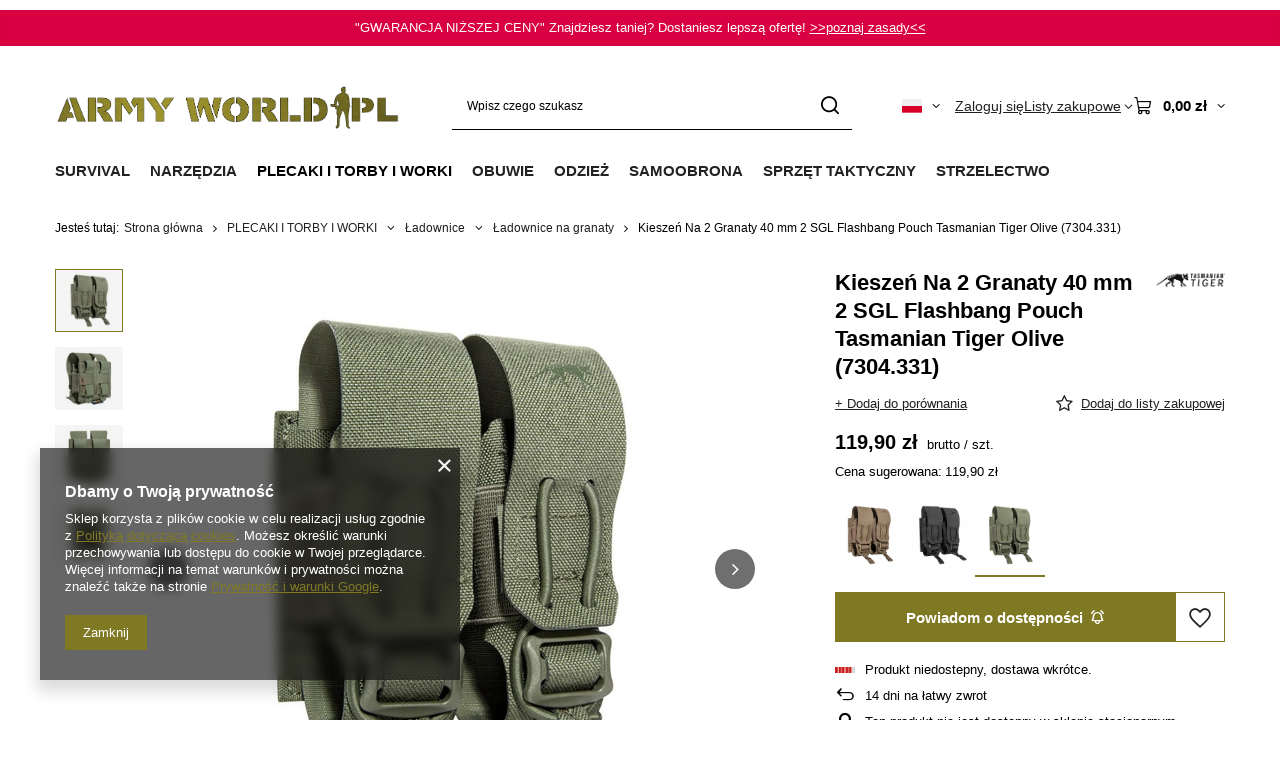

--- FILE ---
content_type: text/html; charset=utf-8
request_url: https://armyworld.pl/product-pol-27800-Kieszen-Na-2-Granaty-40-mm-2-SGL-Flashbang-Pouch-Tasmanian-Tiger-Olive-7304-331.html
body_size: 51942
content:
<!DOCTYPE html>
<html lang="pl" class="--vat --gross " ><head><link rel="preload" as="image" fetchpriority="high" href="/hpeciai/79a219fafc3a99b2d278087b33d217d9/pol_pm_Kieszen-Na-2-Granaty-40-mm-2-SGL-Flashbang-Pouch-Tasmanian-Tiger-Olive-7304-331-27800_4.webp"><meta name="viewport" content="initial-scale = 1.0, maximum-scale = 5.0, width=device-width, viewport-fit=cover"><meta http-equiv="Content-Type" content="text/html; charset=utf-8"><meta http-equiv="X-UA-Compatible" content="IE=edge"><title>Kieszeń Na 2 Granaty 40 mm 2 SGL Flashbang Pouch Tasmanian Tiger Olive (7304.331) olive green | PLECAKI I TORBY I WORKI \ Ładownice \ Ładownice na granaty | ArmyWorld.pl</title><meta name="keywords" content="Kieszeń Na 2 Granaty 40 mm 2 SGL Flashbang Pouch Tasmanian Tiger Olive (7304.331) olive green  Tasmanian Tiger  Więcej informacji kompatybilność z systemem mocowania MOLLE, PALS itp. Stan produktu fabrycznie nowy  Kolor olive green Znajdziesz taniej? Dostaniesz lepszą ofertę! Gwarancja niższej ceny. Długość towaru w centymetrach 14 Wysokość towaru w centymetrach 5 Szerokość towaru w centymetrach 2 Waga gabarytowa w gramach 23.33 Waga  65 g Wymiary 120 x 90 x 40 mm Materiał Cordura 700D  27800 7304.331.UNI 4013236338751 | PLECAKI I TORBY I WORKI \ Ładownice \ Ładownice na granaty | "><meta name="description" content="Kieszeń Na 2 Granaty 40 mm 2 SGL Flashbang Pouch Tasmanian Tiger Olive (7304.331) 119,90 zł – sprawdź opis produktu i zobacz inne ."><link rel="icon" href="/gfx/pol/favicon.ico"><meta name="theme-color" content="#7F7924"><meta name="msapplication-navbutton-color" content="#7F7924"><meta name="apple-mobile-web-app-status-bar-style" content="#7F7924"><link rel="stylesheet" type="text/css" href="/gfx/pol/projector_style.css.gzip?r=1765810786"><style>
							#photos_slider[data-skeleton] .photos__link:before {
								padding-top: calc(min((600/600 * 100%), 600px));
							}
							@media (min-width: 979px) {.photos__slider[data-skeleton] .photos__figure:not(.--nav):first-child .photos__link {
								max-height: 600px;
							}}
						</style><script>var app_shop={urls:{prefix:'data="/gfx/'.replace('data="', '')+'pol/',graphql:'/graphql/v1/'},vars:{meta:{viewportContent:'initial-scale = 1.0, maximum-scale = 5.0, width=device-width, viewport-fit=cover'},priceType:'gross',priceTypeVat:true,productDeliveryTimeAndAvailabilityWithBasket:false,geoipCountryCode:'US',fairShopLogo: { enabled: false, image: '/gfx/standards/safe_light.svg'},currency:{id:'PLN',symbol:'zł',country:'pl',format:'###,##0.00',beforeValue:false,space:true,decimalSeparator:',',groupingSeparator:' '},language:{id:'pol',symbol:'pl',name:'Polski'},omnibus:{enabled:true,rebateCodeActivate:false,hidePercentageDiscounts:false,},},txt:{priceTypeText:' brutto',},fn:{},fnrun:{},files:[],graphql:{}};const getCookieByName=(name)=>{const value=`; ${document.cookie}`;const parts = value.split(`; ${name}=`);if(parts.length === 2) return parts.pop().split(';').shift();return false;};if(getCookieByName('freeeshipping_clicked')){document.documentElement.classList.remove('--freeShipping');}if(getCookieByName('rabateCode_clicked')){document.documentElement.classList.remove('--rabateCode');}function hideClosedBars(){const closedBarsArray=JSON.parse(localStorage.getItem('closedBars'))||[];if(closedBarsArray.length){const styleElement=document.createElement('style');styleElement.textContent=`${closedBarsArray.map((el)=>`#${el}`).join(',')}{display:none !important;}`;document.head.appendChild(styleElement);}}hideClosedBars();</script><meta name="robots" content="index,follow"><meta name="rating" content="general"><meta name="Author" content="ArmyWorld.pl na bazie IdoSell (www.idosell.com/shop).">
<!-- Begin LoginOptions html -->

<style>
#client_new_social .service_item[data-name="service_Apple"]:before, 
#cookie_login_social_more .service_item[data-name="service_Apple"]:before,
.oscop_contact .oscop_login__service[data-service="Apple"]:before {
    display: block;
    height: 2.6rem;
    content: url('/gfx/standards/apple.svg?r=1743165583');
}
.oscop_contact .oscop_login__service[data-service="Apple"]:before {
    height: auto;
    transform: scale(0.8);
}
#client_new_social .service_item[data-name="service_Apple"]:has(img.service_icon):before,
#cookie_login_social_more .service_item[data-name="service_Apple"]:has(img.service_icon):before,
.oscop_contact .oscop_login__service[data-service="Apple"]:has(img.service_icon):before {
    display: none;
}
</style>

<!-- End LoginOptions html -->

<!-- Open Graph -->
<meta property="og:type" content="website"><meta property="og:url" content="https://armyworld.pl/product-pol-27800-Kieszen-Na-2-Granaty-40-mm-2-SGL-Flashbang-Pouch-Tasmanian-Tiger-Olive-7304-331.html
"><meta property="og:title" content="Kieszeń Na 2 Granaty 40 mm 2 SGL Flashbang Pouch Tasmanian Tiger Olive (7304.331)"><meta property="og:site_name" content="ArmyWorld.pl"><meta property="og:locale" content="pl_PL"><meta property="og:locale:alternate" content="en_GB"><meta property="og:image" content="https://armyworld.pl/hpeciai/e19f310e578a45e5ad81f56cfa994359/pol_pl_Kieszen-Na-2-Granaty-40-mm-2-SGL-Flashbang-Pouch-Tasmanian-Tiger-Olive-7304-331-27800_4.webp"><meta property="og:image:width" content="600"><meta property="og:image:height" content="600"><link rel="manifest" href="https://armyworld.pl/data/include/pwa/1/manifest.json?t=3"><meta name="apple-mobile-web-app-capable" content="yes"><meta name="apple-mobile-web-app-status-bar-style" content="black"><meta name="apple-mobile-web-app-title" content="armyworld.pl"><link rel="apple-touch-icon" href="/data/include/pwa/1/icon-128.png"><link rel="apple-touch-startup-image" href="/data/include/pwa/1/logo-512.png" /><meta name="msapplication-TileImage" content="/data/include/pwa/1/icon-144.png"><meta name="msapplication-TileColor" content="#2F3BA2"><meta name="msapplication-starturl" content="/"><script type="application/javascript">var _adblock = true;</script><script async src="/data/include/advertising.js"></script><script type="application/javascript">var statusPWA = {
                online: {
                    txt: "Połączono z internetem",
                    bg: "#5fa341"
                },
                offline: {
                    txt: "Brak połączenia z internetem",
                    bg: "#eb5467"
                }
            }</script><script async type="application/javascript" src="/ajax/js/pwa_online_bar.js?v=1&r=6"></script><script type="application/javascript" src="/ajax/js/webpush_subscription.js?v=1&r=4"></script><script type="application/javascript">WebPushHandler.publicKey = 'BBesPRn2vH0iAaE5Y6DTeXAXrxTwxdC7a/e3O30GCtaWtj1XVD/5MHkEnQoQLMXzf/mWZVHNDx4NlHxKq/bRc/Q=';WebPushHandler.version = '1';WebPushHandler.setPermissionValue();</script><script >
window.dataLayer = window.dataLayer || [];
window.gtag = function gtag() {
dataLayer.push(arguments);
}
gtag('consent', 'default', {
'ad_storage': 'denied',
'analytics_storage': 'denied',
'ad_personalization': 'denied',
'ad_user_data': 'denied',
'wait_for_update': 500
});

gtag('set', 'ads_data_redaction', true);
</script><script  class='google_consent_mode_update'>
gtag('consent', 'update', {
'ad_storage': 'granted',
'analytics_storage': 'granted',
'ad_personalization': 'granted',
'ad_user_data': 'granted'
});
</script>
<!-- End Open Graph -->

<link rel="canonical" href="https://armyworld.pl/product-pol-27800-Kieszen-Na-2-Granaty-40-mm-2-SGL-Flashbang-Pouch-Tasmanian-Tiger-Olive-7304-331.html" />
<link rel="alternate" hreflang="en" href="https://armyworld.pl/product-eng-27800-Pouch-For-2-grenades-40-mm-2-SGL-Flashbang-Pouch-Tasmanian-Tiger-Olive-7304-331.html" />
<link rel="alternate" hreflang="pl" href="https://armyworld.pl/product-pol-27800-Kieszen-Na-2-Granaty-40-mm-2-SGL-Flashbang-Pouch-Tasmanian-Tiger-Olive-7304-331.html" />
                <!-- Global site tag (gtag.js) -->
                <script  async src="https://www.googletagmanager.com/gtag/js?id=AW-17075615850"></script>
                <script >
                    window.dataLayer = window.dataLayer || [];
                    window.gtag = function gtag(){dataLayer.push(arguments);}
                    gtag('js', new Date());
                    
                    gtag('config', 'AW-17075615850', {"allow_enhanced_conversions":true});

                </script>
                <link rel="stylesheet" type="text/css" href="/data/designs/669a3b1c5c14b7.75473777_168/gfx/pol/custom.css.gzip?r=1765811044">
<!-- Begin additional html or js -->


<!--7|1|6| modified: 2023-09-12 11:44:59-->
<meta name="facebook-domain-verification" content="o6lip8knrkzeu0wi1nvffflhrisw09" />

<!-- End additional html or js -->
                <script>
                if (window.ApplePaySession && window.ApplePaySession.canMakePayments()) {
                    var applePayAvailabilityExpires = new Date();
                    applePayAvailabilityExpires.setTime(applePayAvailabilityExpires.getTime() + 2592000000); //30 days
                    document.cookie = 'applePayAvailability=yes; expires=' + applePayAvailabilityExpires.toUTCString() + '; path=/;secure;'
                    var scriptAppleJs = document.createElement('script');
                    scriptAppleJs.src = "/ajax/js/apple.js?v=3";
                    if (document.readyState === "interactive" || document.readyState === "complete") {
                          document.body.append(scriptAppleJs);
                    } else {
                        document.addEventListener("DOMContentLoaded", () => {
                            document.body.append(scriptAppleJs);
                        });  
                    }
                } else {
                    document.cookie = 'applePayAvailability=no; path=/;secure;'
                }
                </script>
                <script>let paypalDate = new Date();
                    paypalDate.setTime(paypalDate.getTime() + 86400000);
                    document.cookie = 'payPalAvailability_PLN=-1; expires=' + paypalDate.getTime() + '; path=/; secure';
                </script></head><body><div id="container" class="projector_page container max-width-1200"><header class=" commercial_banner"><script class="ajaxLoad">app_shop.vars.vat_registered="true";app_shop.vars.currency_format="###,##0.00";app_shop.vars.currency_before_value=false;app_shop.vars.currency_space=true;app_shop.vars.symbol="zł";app_shop.vars.id="PLN";app_shop.vars.baseurl="http://armyworld.pl/";app_shop.vars.sslurl="https://armyworld.pl/";app_shop.vars.curr_url="%2Fproduct-pol-27800-Kieszen-Na-2-Granaty-40-mm-2-SGL-Flashbang-Pouch-Tasmanian-Tiger-Olive-7304-331.html";var currency_decimal_separator=',';var currency_grouping_separator=' ';app_shop.vars.blacklist_extension=["exe","com","swf","js","php"];app_shop.vars.blacklist_mime=["application/javascript","application/octet-stream","message/http","text/javascript","application/x-deb","application/x-javascript","application/x-shockwave-flash","application/x-msdownload"];app_shop.urls.contact="/contact-pol.html";</script><div id="viewType" style="display:none"></div><div id="menu_skip" class="menu_skip"><a href="#layout" class="btn --outline --medium menu_skip__link --layout">Przejdź do zawartości strony</a><a href="#menu_categories" class="btn --outline --medium menu_skip__link --menu">Przejdź do kategorii</a></div><div class="bars_top bars"><div class="bars__item" id="bar78" style="--background-color:#d80040;--border-color:#d60040;--font-color:#ffffff;"><div class="bars__wrapper"><div class="bars__content"> "GWARANCJA NIŻSZEJ CENY" Znajdziesz taniej? Dostaniesz lepszą ofertę!
<a href="https://armyworld.pl/Gwarancja-nizszej-ceny-cinfo-pol-57.html" target="_blank"> >>poznaj zasady<<</a></div></div></div></div><script>document.documentElement.style.setProperty('--bars-height',`${document.querySelector('.bars_top').offsetHeight}px`);</script><div id="logo" class="d-flex align-items-center" data-bg="/data/gfx/mask/pol/top_1_big.png"><a href="https://armyworld.pl/" target="_self" aria-label="Logo sklepu"><img src="/data/gfx/mask/pol/logo_1_big.png" alt="ARMYWORLD.PL Kontraktowa odzież wojskowa / militaria" width="1862" height="331"></a></div><form action="https://armyworld.pl/search.php" method="get" id="menu_search" class="menu_search"><a href="#showSearchForm" class="menu_search__mobile" aria-label="Szukaj"></a><div class="menu_search__block"><div class="menu_search__item --input"><input class="menu_search__input" type="text" name="text" autocomplete="off" placeholder="Wpisz czego szukasz" aria-label="Wpisz czego szukasz"><button class="menu_search__submit" type="submit" aria-label="Szukaj"></button></div><div class="menu_search__item --results search_result"></div></div></form><div id="menu_top" class="menu_top"><div id="menu_settings" class="align-items-center justify-content-center justify-content-lg-end"><div class="open_trigger hover__wrapper --hover_touch" tabindex="0" aria-label="Kliknij, aby zmienić język, walutę, kraj dostawy"><span class="d-none d-md-inline-block flag flag_pol"></span><i class="icon-angle-down d-none d-md-inline-block"></i><form class="hover__element --right" action="https://armyworld.pl/settings.php" method="post"><ul><li><div class="form-group"><span class="menu_settings_lang_label">Język</span><div class="radio"><label><input type="radio" name="lang" checked value="pol"><span class="flag flag_pol"></span><span>pl</span></label></div><div class="radio"><label><input type="radio" name="lang" value="eng"><span class="flag flag_eng"></span><span>en</span></label></div></div></li><li><div class="form-group"><span for="menu_settings_curr">Waluta</span><div class="select-after"><select class="form-control" name="curr" id="menu_settings_curr" aria-label="Waluta"><option value="PLN" selected>zł</option><option value="EUR">€ (1 zł = 0.2374€)
																</option><option value="USD">$ (1 zł = 0.2827$)
																</option></select></div></div><div class="form-group"><span for="menu_settings_country">Dostawa do</span><div class="select-after"><select class="form-control" name="country" id="menu_settings_country" aria-label="Dostawa do"><option value="1143020015">Australia</option><option value="1143020016">Austria</option><option value="1143020022">Belgia</option><option value="1143020027">Białoruś</option><option value="1143020033">Bułgaria</option><option value="1143020038">Chorwacja</option><option value="1143020040">Cypr</option><option value="1143020041">Czechy</option><option value="1143020042">Dania</option><option value="1143020051">Estonia</option><option value="1143020056">Finlandia</option><option value="1143020057">Francja</option><option value="1143020062">Grecja</option><option value="1143020065">Gruzja</option><option value="1143020075">Hiszpania</option><option value="1143020076">Holandia</option><option value="1143020083">Irlandia</option><option value="1143020084">Islandia</option><option value="1143020085">Izrael</option><option value="1143020087">Japonia</option><option value="1143020095">Kanada</option><option value="1143020116">Litwa</option><option value="1143020118">Łotwa</option><option value="1143020117">Luksemburg</option><option value="1143020126">Malta</option><option value="1143020134">Mołdawia</option><option value="1143020143">Niemcy</option><option value="1143020149">Norwegia</option><option value="1143020153">Pakistan</option><option selected value="1143020003">Polska</option><option value="1143020163">Portugalia</option><option value="1143020169">Rumunia</option><option value="1170044700">Serbia</option><option value="1143020182">Słowacja</option><option value="1143020183">Słowenia</option><option value="1143020186">Stany Zjednoczone</option><option value="1143020192">Szwajcaria</option><option value="1143020193">Szwecja</option><option value="1143020205">Turcja</option><option value="1143020210">Ukraina</option><option value="1143020217">Węgry</option><option value="1143020218">Wielka Brytania</option><option value="1143020220">Włochy</option></select></div></div></li><li class="buttons"><button class="btn --solid --large" type="submit">
									Zastosuj zmiany
								</button></li></ul></form></div></div><div class="account_links"><a class="account_links__item" href="https://armyworld.pl/login.php"><span class="account_links__text --logged-out">Zaloguj się</span></a></div><div class="shopping_list_top hover__wrapper" data-empty="true"><a href="https://armyworld.pl/pl/shoppinglist/" class="wishlist_link slt_link --empty" aria-label="Listy zakupowe"><span class="slt_link__text">Listy zakupowe</span></a><div class="slt_lists hover__element"><ul class="slt_lists__nav"><li class="slt_lists__nav_item" data-list_skeleton="true" data-list_id="true" data-shared="true"><a href="#" class="slt_lists__nav_link" data-list_href="true"><span class="slt_lists__nav_name" data-list_name="true"></span><span class="slt_lists__count" data-list_count="true">0</span></a></li><li class="slt_lists__nav_item --empty"><a class="slt_lists__nav_link --empty" href="https://armyworld.pl/pl/shoppinglist/"><span class="slt_lists__nav_name" data-list_name="true">Lista zakupowa</span><span class="slt_lists__count" data-list_count="true">0</span></a></li></ul></div></div><div id="menu_basket" class="top_basket hover__wrapper --skeleton --mobile_hide"><a class="top_basket__sub" title="Przejdź do koszyka" href="/basketedit.php" aria-label="Wartość koszyka: 0,00 zł"><span class="badge badge-info"></span><strong class="top_basket__price">0,00 zł</strong></a><div class="top_basket__express_checkout_container"><express-checkout type="basket"></express-checkout></div><script>
        app_shop.vars.cache_html = true;
      </script><div class="top_basket__details hover__element --skeleton"><div class="top_basket__skeleton --name"></div><div class="top_basket__skeleton --product"></div><div class="top_basket__skeleton --product"></div><div class="top_basket__skeleton --product --last"></div><div class="top_basket__skeleton --sep"></div><div class="top_basket__skeleton --summary"></div></div></div><template id="top_basket_product"><div class="top_basket__product"><a class="top_basket__img" title=""><picture><source type="image/webp" srcset=""></source><img src="" alt=""></picture></a><a class="top_basket__link" title=""></a><div class="top_basket__prices"><span class="top_basket__price"></span><span class="top_basket__unit"></span><span class="top_basket__vat"></span></div></div></template><template id="top_basket_summary"><div class="top_basket__summary_shipping_free"><span class="top_basket__summary_label --freeshipping_limit">Do darmowej dostawy brakuje <span class="top_basket__summary_value"></span></span><span class="progress_bar"><span class="progress_bar__value"></span></span></div><div class="top_basket__summary_item --worth"><span class="top_basket__summary_label">Wartość zamówienia:</span><b class="top_basket__summary_value"></b></div><div class="top_basket__summary_item --shipping"><span class="top_basket__summary_label">Koszt przesyłki:</span><b class="top_basket__summary_value"></b></div><div class="top_basket__buttons"><a class="btn --solid --large" data-ec-class="btn --outline --large" title="Przejdź do koszyka" href="/basketedit.php">
        Przejdź do koszyka
      </a><div id="top_basket__express_checkout_placeholder"></div></div></template><template id="top_basket_details"><div class="top_basket__details hover__element"><div class="top_basket__details_sub"><div class="headline"><span class="headline__name">Twój koszyk (<span class="top_basket__count"></span>)</span></div><div class="top_basket__products"></div><div class="top_basket__summary"></div></div></div></template></div><nav id="menu_categories" class="wide" aria-label="Kategorie główne"><button type="button" class="navbar-toggler" aria-label="Menu"><i class="icon-reorder"></i></button><div class="navbar-collapse" id="menu_navbar"><ul class="navbar-nav mx-md-n2"><li class="nav-item"><span class="nav-link-wrapper"><a  href="/pol_m_SURVIVAL-366.html" target="_self" title="SURVIVAL" class="nav-link --l1" >SURVIVAL</a><button class="nav-link-expand" type="button" aria-label="SURVIVAL, Menu"></button></span><ul class="navbar-subnav"><li class="nav-header"><a href="#backLink" class="nav-header__backLink"><i class="icon-angle-left"></i></a><a  href="/pol_m_SURVIVAL-366.html" target="_self" title="SURVIVAL" class="nav-link --l1" >SURVIVAL</a></li><li class="nav-item"><a  href="/pol_m_SURVIVAL_Naczynia-turystyczne-1139.html" target="_self" title="Naczynia turystyczne" class="nav-link --l2 nav-gfx nav-hover" ><picture class="nav-picture --main --lvl2"><img alt="Naczynia turystyczne" title="Naczynia turystyczne" src="/data/gfx/pol/navigation/1_1_i_1139.svg" loading="lazy"></picture><picture class="nav-picture --hover --lvl2"><img alt="Naczynia turystyczne" title="Naczynia turystyczne" src="/data/gfx/pol/navigation/1_1_o_1139.svg" loading="lazy"></picture><span class="gfx_lvl_2 d-none">Naczynia turystyczne</span></a><ul class="navbar-subsubnav"><li class="nav-header"><a href="#backLink" class="nav-header__backLink"><i class="icon-angle-left"></i></a><a  href="/pol_m_SURVIVAL_Naczynia-turystyczne-1139.html" target="_self" title="Naczynia turystyczne" class="nav-link --l2 nav-gfx nav-hover" ><picture class="nav-picture --main --lvl2"><img alt="Naczynia turystyczne" title="Naczynia turystyczne" src="/data/gfx/pol/navigation/1_1_i_1139.svg" loading="lazy"></picture><picture class="nav-picture --hover --lvl2"><img alt="Naczynia turystyczne" title="Naczynia turystyczne" src="/data/gfx/pol/navigation/1_1_o_1139.svg" loading="lazy"></picture><span class="gfx_lvl_2 d-none">Naczynia turystyczne</span></a></li><li class="nav-item"><a  href="/pol_m_SURVIVAL_Naczynia-turystyczne_Palniki-Kuchenki-1167.html" target="_self" title="Palniki | Kuchenki" class="nav-link --l3" >Palniki | Kuchenki</a></li><li class="nav-item"><a  href="/pol_m_SURVIVAL_Naczynia-turystyczne_Garnki-Czajniki-1141.html" target="_self" title="Garnki | Czajniki" class="nav-link --l3" >Garnki | Czajniki</a></li><li class="nav-item"><a  href="/pol_m_SURVIVAL_Naczynia-turystyczne_Kubki-turystyczne-935.html" target="_self" title="Kubki turystyczne" class="nav-link --l3" >Kubki turystyczne</a></li><li class="nav-item"><a  href="/pol_m_SURVIVAL_Naczynia-turystyczne_Niezbedniki-Sztucce-1142.html" target="_self" title="Niezbędniki | Sztućce" class="nav-link --l3" >Niezbędniki | Sztućce</a></li><li class="nav-item"><a  href="https://armyworld.pl/pol_m_NARZEDZIA_Noze-kuchenne-920.html" target="_self" title="Noże kuchenne" class="nav-link --l3" >Noże kuchenne</a></li><li class="nav-item"><a  href="/pol_m_SURVIVAL_Naczynia-turystyczne_Talerze-Menazki-1171.html" target="_self" title="Talerze | Menażki" class="nav-link --l3" >Talerze | Menażki</a></li><li class="nav-item"><a  href="/pol_m_SURVIVAL_Naczynia-turystyczne_Manierki-790.html" target="_self" title="Manierki" class="nav-link --l3" >Manierki</a></li><li class="nav-item"><a  href="/pol_m_SURVIVAL_Naczynia-turystyczne_Butelki-na-wode-1145.html" target="_self" title="Butelki na wodę" class="nav-link --l3" >Butelki na wodę</a></li><li class="nav-item"><a  href="/pol_m_SURVIVAL_Naczynia-turystyczne_Grille-Ognisko-1150.html" target="_self" title="Grille | Ognisko" class="nav-link --l3" >Grille | Ognisko</a></li><li class="nav-item"><a  href="/pol_m_SURVIVAL_Naczynia-turystyczne_Pozostale-akcesoria-na-biwak-791.html" target="_self" title="Pozostałe akcesoria na biwak" class="nav-link --l3" >Pozostałe akcesoria na biwak</a></li></ul></li><li class="nav-item empty"><a  href="/pol_m_SURVIVAL_Zywnosc-Racje-620.html" target="_self" title="Żywność | Racje" class="nav-link --l2 nav-gfx nav-hover" ><picture class="nav-picture --main --lvl2"><img alt="Żywność | Racje" title="Żywność | Racje" src="/data/gfx/pol/navigation/1_1_i_620.svg" loading="lazy"></picture><picture class="nav-picture --hover --lvl2"><img alt="Żywność | Racje" title="Żywność | Racje" src="/data/gfx/pol/navigation/1_1_o_620.svg" loading="lazy"></picture><span class="gfx_lvl_2 d-none">Żywność | Racje</span></a></li><li class="nav-item"><a  href="/pol_m_SURVIVAL_Biwakowanie-933.html" target="_self" title="Biwakowanie" class="nav-link --l2 nav-gfx nav-hover" ><picture class="nav-picture --main --lvl2"><img alt="Biwakowanie" title="Biwakowanie" src="/data/gfx/pol/navigation/1_1_i_933.svg" loading="lazy"></picture><picture class="nav-picture --hover --lvl2"><img alt="Biwakowanie" title="Biwakowanie" src="/data/gfx/pol/navigation/1_1_o_933.svg" loading="lazy"></picture><span class="gfx_lvl_2 d-none">Biwakowanie</span></a><ul class="navbar-subsubnav"><li class="nav-header"><a href="#backLink" class="nav-header__backLink"><i class="icon-angle-left"></i></a><a  href="/pol_m_SURVIVAL_Biwakowanie-933.html" target="_self" title="Biwakowanie" class="nav-link --l2 nav-gfx nav-hover" ><picture class="nav-picture --main --lvl2"><img alt="Biwakowanie" title="Biwakowanie" src="/data/gfx/pol/navigation/1_1_i_933.svg" loading="lazy"></picture><picture class="nav-picture --hover --lvl2"><img alt="Biwakowanie" title="Biwakowanie" src="/data/gfx/pol/navigation/1_1_o_933.svg" loading="lazy"></picture><span class="gfx_lvl_2 d-none">Biwakowanie</span></a></li><li class="nav-item"><a  href="/pol_m_SURVIVAL_Biwakowanie_Hamaki-936.html" target="_self" title="Hamaki" class="nav-link --l3" >Hamaki</a></li><li class="nav-item"><a  href="/pol_m_SURVIVAL_Biwakowanie_Tarpy-1120.html" target="_self" title="Tarpy" class="nav-link --l3" >Tarpy</a></li><li class="nav-item"><a  href="/pol_m_SURVIVAL_Biwakowanie_Norki-Bivi-937.html" target="_self" title="Norki | Bivi" class="nav-link --l3" >Norki | Bivi</a></li><li class="nav-item"><a  href="/pol_m_SURVIVAL_Biwakowanie_Namioty-409.html" target="_self" title="Namioty" class="nav-link --l3" >Namioty</a></li><li class="nav-item"><a  href="/pol_m_SURVIVAL_Biwakowanie_Lozka-polowe-727.html" target="_self" title="Łóżka polowe" class="nav-link --l3" >Łóżka polowe</a></li><li class="nav-item"><a  href="/pol_m_SURVIVAL_Biwakowanie_Karimaty-Maty-406.html" target="_self" title="Karimaty | Maty" class="nav-link --l3" >Karimaty | Maty</a></li><li class="nav-item"><a  href="/pol_m_SURVIVAL_Biwakowanie_Koce-Deka-513.html" target="_self" title="Koce | Deka " class="nav-link --l3" >Koce | Deka </a></li><li class="nav-item"><a  href="/pol_m_SURVIVAL_Biwakowanie_Poduszki-turystyczne-909.html" target="_self" title="Poduszki turystyczne" class="nav-link --l3" >Poduszki turystyczne</a></li><li class="nav-item"><a  href="/pol_m_SURVIVAL_Biwakowanie_Spiwory-400.html" target="_self" title="Śpiwory" class="nav-link --l3" >Śpiwory</a></li></ul></li><li class="nav-item empty"><a  href="/pol_m_SURVIVAL_Meble-turystyczne-1117.html" target="_self" title="Meble turystyczne" class="nav-link --l2 nav-gfx nav-hover" ><picture class="nav-picture --main --lvl2"><img alt="Meble turystyczne" title="Meble turystyczne" src="/data/gfx/pol/navigation/1_1_i_1117.svg" loading="lazy"></picture><picture class="nav-picture --hover --lvl2"><img alt="Meble turystyczne" title="Meble turystyczne" src="/data/gfx/pol/navigation/1_1_o_1117.svg" loading="lazy"></picture><span class="gfx_lvl_2 d-none">Meble turystyczne</span></a></li><li class="nav-item empty"><a  href="/pol_m_SURVIVAL_Piece-turystyczne-2020.html" target="_self" title="Piece turystyczne" class="nav-link --l2 nav-gfx nav-hover" ><picture class="nav-picture --main --lvl2"><img alt="Piece turystyczne" title="Piece turystyczne" src="/data/gfx/pol/navigation/1_1_i_2020.svg" loading="lazy"></picture><picture class="nav-picture --hover --lvl2"><img alt="Piece turystyczne" title="Piece turystyczne" src="/data/gfx/pol/navigation/1_1_o_2020.svg" loading="lazy"></picture><span class="gfx_lvl_2 d-none">Piece turystyczne</span></a></li><li class="nav-item"><a  href="/pol_m_SURVIVAL_Higiena-968.html" target="_self" title="Higiena" class="nav-link --l2 nav-gfx nav-hover" ><picture class="nav-picture --main --lvl2"><img alt="Higiena" title="Higiena" src="/data/gfx/pol/navigation/1_1_i_968.svg" loading="lazy"></picture><picture class="nav-picture --hover --lvl2"><img alt="Higiena" title="Higiena" src="/data/gfx/pol/navigation/1_1_o_968.svg" loading="lazy"></picture><span class="gfx_lvl_2 d-none">Higiena</span></a><ul class="navbar-subsubnav"><li class="nav-header"><a href="#backLink" class="nav-header__backLink"><i class="icon-angle-left"></i></a><a  href="/pol_m_SURVIVAL_Higiena-968.html" target="_self" title="Higiena" class="nav-link --l2 nav-gfx nav-hover" ><picture class="nav-picture --main --lvl2"><img alt="Higiena" title="Higiena" src="/data/gfx/pol/navigation/1_1_i_968.svg" loading="lazy"></picture><picture class="nav-picture --hover --lvl2"><img alt="Higiena" title="Higiena" src="/data/gfx/pol/navigation/1_1_o_968.svg" loading="lazy"></picture><span class="gfx_lvl_2 d-none">Higiena</span></a></li><li class="nav-item"><a  href="/pol_m_SURVIVAL_Higiena_Kosmetyczki-973.html" target="_self" title="Kosmetyczki" class="nav-link --l3" >Kosmetyczki</a></li><li class="nav-item"><a  href="/pol_m_SURVIVAL_Higiena_Reczniki-Scierki-Szmatki-617.html" target="_self" title="Ręczniki | Ścierki | Szmatki" class="nav-link --l3" >Ręczniki | Ścierki | Szmatki</a></li><li class="nav-item"><a  href="/pol_m_SURVIVAL_Higiena_Maski-Filtry-972.html" target="_self" title="Maski | Filtry" class="nav-link --l3" >Maski | Filtry</a></li><li class="nav-item"><a  href="/pol_m_SURVIVAL_Higiena_Prysznice-turystyczne-1237.html" target="_self" title="Prysznice turystyczne" class="nav-link --l3" >Prysznice turystyczne</a></li></ul></li><li class="nav-item"><a  href="/pol_m_SURVIVAL_Ochrona-przed-insektami-622.html" target="_self" title="Ochrona przed insektami" class="nav-link --l2 nav-gfx nav-hover" ><picture class="nav-picture --main --lvl2"><img alt="Ochrona przed insektami" title="Ochrona przed insektami" src="/data/gfx/pol/navigation/1_1_i_622.svg" loading="lazy"></picture><picture class="nav-picture --hover --lvl2"><img alt="Ochrona przed insektami" title="Ochrona przed insektami" src="/data/gfx/pol/navigation/1_1_o_622.svg" loading="lazy"></picture><span class="gfx_lvl_2 d-none">Ochrona przed insektami</span></a><ul class="navbar-subsubnav"><li class="nav-header"><a href="#backLink" class="nav-header__backLink"><i class="icon-angle-left"></i></a><a  href="/pol_m_SURVIVAL_Ochrona-przed-insektami-622.html" target="_self" title="Ochrona przed insektami" class="nav-link --l2 nav-gfx nav-hover" ><picture class="nav-picture --main --lvl2"><img alt="Ochrona przed insektami" title="Ochrona przed insektami" src="/data/gfx/pol/navigation/1_1_i_622.svg" loading="lazy"></picture><picture class="nav-picture --hover --lvl2"><img alt="Ochrona przed insektami" title="Ochrona przed insektami" src="/data/gfx/pol/navigation/1_1_o_622.svg" loading="lazy"></picture><span class="gfx_lvl_2 d-none">Ochrona przed insektami</span></a></li><li class="nav-item"><a  href="/pol_m_SURVIVAL_Ochrona-przed-insektami_Srodki-na-komary-i-kleszcze-1239.html" target="_self" title="Środki na komary i kleszcze" class="nav-link --l3" >Środki na komary i kleszcze</a></li><li class="nav-item"><a  href="/pol_m_SURVIVAL_Ochrona-przed-insektami_Moskitiery-515.html" target="_self" title="Moskitiery" class="nav-link --l3" >Moskitiery</a></li></ul></li><li class="nav-item empty"><a  href="https://armyworld.pl/pol_m_SPRZET-TAKTYCZNY_Ochrona-wzroku-_Okulary-796.html" target="_self" title="Okulary" class="nav-link --l2 nav-gfx nav-hover" ><picture class="nav-picture --main --lvl2"><img alt="Okulary" title="Okulary" src="/data/gfx/pol/navigation/1_1_i_1986.svg" loading="lazy"></picture><picture class="nav-picture --hover --lvl2"><img alt="Okulary" title="Okulary" src="/data/gfx/pol/navigation/1_1_o_1986.svg" loading="lazy"></picture><span class="gfx_lvl_2 d-none">Okulary</span></a></li><li class="nav-item empty"><a  href="/pol_m_SURVIVAL_Retraktory-1984.html" target="_self" title="Retraktory" class="nav-link --l2 nav-gfx nav-hover" ><picture class="nav-picture --main --lvl2"><img alt="Retraktory" title="Retraktory" src="/data/gfx/pol/navigation/1_1_i_1984.svg" loading="lazy"></picture><picture class="nav-picture --hover --lvl2"><img alt="Retraktory" title="Retraktory" src="/data/gfx/pol/navigation/1_1_o_1984.svg" loading="lazy"></picture><span class="gfx_lvl_2 d-none">Retraktory</span></a></li><li class="nav-item empty"><a  href="https://armyworld.pl/pol_m_ODZIEZ-_Dodatki-do-odziezy_Zegarki-1958.html" target="_self" title="Zegarki" class="nav-link --l2 nav-gfx nav-hover" ><picture class="nav-picture --main --lvl2"><img alt="Zegarki" title="Zegarki" src="/data/gfx/pol/navigation/1_1_i_1985.svg" loading="lazy"></picture><picture class="nav-picture --hover --lvl2"><img alt="Zegarki" title="Zegarki" src="/data/gfx/pol/navigation/1_1_o_1985.svg" loading="lazy"></picture><span class="gfx_lvl_2 d-none">Zegarki</span></a></li><li class="nav-item"><a  href="/pol_m_SURVIVAL_Pierwsza-Pomoc-1194.html" target="_self" title="Pierwsza Pomoc" class="nav-link --l2 nav-gfx nav-hover" ><picture class="nav-picture --main --lvl2"><img alt="Pierwsza Pomoc" title="Pierwsza Pomoc" src="/data/gfx/pol/navigation/1_1_i_1194.svg" loading="lazy"></picture><picture class="nav-picture --hover --lvl2"><img alt="Pierwsza Pomoc" title="Pierwsza Pomoc" src="/data/gfx/pol/navigation/1_1_o_1194.svg" loading="lazy"></picture><span class="gfx_lvl_2 d-none">Pierwsza Pomoc</span></a><ul class="navbar-subsubnav"><li class="nav-header"><a href="#backLink" class="nav-header__backLink"><i class="icon-angle-left"></i></a><a  href="/pol_m_SURVIVAL_Pierwsza-Pomoc-1194.html" target="_self" title="Pierwsza Pomoc" class="nav-link --l2 nav-gfx nav-hover" ><picture class="nav-picture --main --lvl2"><img alt="Pierwsza Pomoc" title="Pierwsza Pomoc" src="/data/gfx/pol/navigation/1_1_i_1194.svg" loading="lazy"></picture><picture class="nav-picture --hover --lvl2"><img alt="Pierwsza Pomoc" title="Pierwsza Pomoc" src="/data/gfx/pol/navigation/1_1_o_1194.svg" loading="lazy"></picture><span class="gfx_lvl_2 d-none">Pierwsza Pomoc</span></a></li><li class="nav-item"><a  href="https://armyworld.pl/pol_m_PLECAKI-I-TORBY-I-WORKI_Kieszenie_Medyczne-1265.html" target="_self" title="Apteczki" class="nav-link --l3" >Apteczki</a></li><li class="nav-item"><a  href="/pol_m_SURVIVAL_Pierwsza-Pomoc_Nosze-wojskowe-1210.html" target="_self" title="Nosze wojskowe" class="nav-link --l3" >Nosze wojskowe</a></li><li class="nav-item"><a  href="/pol_m_SURVIVAL_Pierwsza-Pomoc_Koce-ratunkowe-1951.html" target="_self" title="Koce ratunkowe" class="nav-link --l3" >Koce ratunkowe</a></li><li class="nav-item"><a  href="https://armyworld.pl/pol_m_NARZEDZIA_Noze-skladane_Noze-bezpieczenstwa-2014.html" target="_self" title="Noże ratownicze | Zbijaki" class="nav-link --l3" >Noże ratownicze | Zbijaki</a></li><li class="nav-item"><a  href="/pol_m_SURVIVAL_Pierwsza-Pomoc_Naszywki-medyczne-1211.html" target="_self" title="Naszywki medyczne" class="nav-link --l3" >Naszywki medyczne</a></li><li class="nav-item"><a  href="/pol_m_SURVIVAL_Pierwsza-Pomoc_Gwizdki-alarmowe-1212.html" target="_self" title="Gwizdki alarmowe" class="nav-link --l3" >Gwizdki alarmowe</a></li><li class="nav-item"><a  href="/pol_m_SURVIVAL_Pierwsza-Pomoc_Stazy-taktyczne-1214.html" target="_self" title="Stazy taktyczne" class="nav-link --l3" >Stazy taktyczne</a></li><li class="nav-item"><a  href="/pol_m_SURVIVAL_Pierwsza-Pomoc_Plecaki-ratownicze-1991.html" target="_self" title="Plecaki ratownicze" class="nav-link --l3" >Plecaki ratownicze</a></li><li class="nav-item"><a  href="/pol_m_SURVIVAL_Pierwsza-Pomoc_Inne-wyposazenie-apteczki-1209.html" target="_self" title="Inne wyposażenie apteczki" class="nav-link --l3" >Inne wyposażenie apteczki</a></li></ul></li><li class="nav-item empty"><a  href="/pol_m_SURVIVAL_Zestawy-przetrwania-1956.html" target="_self" title="Zestawy przetrwania" class="nav-link --l2 nav-gfx nav-hover" ><picture class="nav-picture --main --lvl2"><img alt="Zestawy przetrwania" title="Zestawy przetrwania" src="/data/gfx/pol/navigation/1_1_i_1956.svg" loading="lazy"></picture><picture class="nav-picture --hover --lvl2"><img alt="Zestawy przetrwania" title="Zestawy przetrwania" src="/data/gfx/pol/navigation/1_1_o_1956.svg" loading="lazy"></picture><span class="gfx_lvl_2 d-none">Zestawy przetrwania</span></a></li><li class="nav-item empty"><a  href="/pol_m_SURVIVAL_Ogrzewacze-618.html" target="_self" title="Ogrzewacze" class="nav-link --l2 nav-gfx nav-hover" ><picture class="nav-picture --main --lvl2"><img alt="Ogrzewacze" title="Ogrzewacze" src="/data/gfx/pol/navigation/1_1_i_618.svg" loading="lazy"></picture><picture class="nav-picture --hover --lvl2"><img alt="Ogrzewacze" title="Ogrzewacze" src="/data/gfx/pol/navigation/1_1_o_618.svg" loading="lazy"></picture><span class="gfx_lvl_2 d-none">Ogrzewacze</span></a></li><li class="nav-item"><a  href="/pol_m_SURVIVAL_Oswietlenie-Latarki-693.html" target="_self" title="Oświetlenie | Latarki" class="nav-link --l2 nav-gfx nav-hover" ><picture class="nav-picture --main --lvl2"><img alt="Oświetlenie | Latarki" title="Oświetlenie | Latarki" src="/data/gfx/pol/navigation/1_1_i_693.svg" loading="lazy"></picture><picture class="nav-picture --hover --lvl2"><img alt="Oświetlenie | Latarki" title="Oświetlenie | Latarki" src="/data/gfx/pol/navigation/1_1_o_693.svg" loading="lazy"></picture><span class="gfx_lvl_2 d-none">Oświetlenie | Latarki</span></a><ul class="navbar-subsubnav"><li class="nav-header"><a href="#backLink" class="nav-header__backLink"><i class="icon-angle-left"></i></a><a  href="/pol_m_SURVIVAL_Oswietlenie-Latarki-693.html" target="_self" title="Oświetlenie | Latarki" class="nav-link --l2 nav-gfx nav-hover" ><picture class="nav-picture --main --lvl2"><img alt="Oświetlenie | Latarki" title="Oświetlenie | Latarki" src="/data/gfx/pol/navigation/1_1_i_693.svg" loading="lazy"></picture><picture class="nav-picture --hover --lvl2"><img alt="Oświetlenie | Latarki" title="Oświetlenie | Latarki" src="/data/gfx/pol/navigation/1_1_o_693.svg" loading="lazy"></picture><span class="gfx_lvl_2 d-none">Oświetlenie | Latarki</span></a></li><li class="nav-item"><a  href="/pol_m_SURVIVAL_Oswietlenie-Latarki_Czolowki-528.html" target="_self" title="Czołówki" class="nav-link --l3" >Czołówki</a></li><li class="nav-item"><a  href="/pol_m_SURVIVAL_Oswietlenie-Latarki_Latarki-przenosne-695.html" target="_self" title="Latarki przenośne" class="nav-link --l3" >Latarki przenośne</a></li><li class="nav-item"><a  href="/pol_m_SURVIVAL_Oswietlenie-Latarki_Latarki-rowerowe-1154.html" target="_self" title="Latarki rowerowe" class="nav-link --l3" >Latarki rowerowe</a></li><li class="nav-item"><a  href="/pol_m_SURVIVAL_Oswietlenie-Latarki_Swiatla-chemiczne-621.html" target="_self" title="Światła chemiczne" class="nav-link --l3" >Światła chemiczne</a></li><li class="nav-item"><a  href="/pol_m_SURVIVAL_Oswietlenie-Latarki_Swiece-awaryjne-1444.html" target="_self" title="Świece awaryjne" class="nav-link --l3" >Świece awaryjne</a></li><li class="nav-item"><a  href="/pol_m_SURVIVAL_Oswietlenie-Latarki_Lampy-turystyczne-1938.html" target="_self" title="Lampy turystyczne" class="nav-link --l3" >Lampy turystyczne</a></li><li class="nav-item"><a  href="/pol_m_SURVIVAL_Oswietlenie-Latarki_Oswietlenie-dodatkowe-694.html" target="_self" title="Oświetlenie dodatkowe" class="nav-link --l3" >Oświetlenie dodatkowe</a></li><li class="nav-item"><a  href="/pol_m_SURVIVAL_Oswietlenie-Latarki_Akcesoria-do-latarek-894.html" target="_self" title="Akcesoria do latarek" class="nav-link --l3" >Akcesoria do latarek</a></li></ul></li><li class="nav-item empty"><a  href="/pol_m_SURVIVAL_Kompasy-526.html" target="_self" title="Kompasy" class="nav-link --l2 nav-gfx nav-hover" ><picture class="nav-picture --main --lvl2"><img alt="Kompasy" title="Kompasy" src="/data/gfx/pol/navigation/1_1_i_526.svg" loading="lazy"></picture><picture class="nav-picture --hover --lvl2"><img alt="Kompasy" title="Kompasy" src="/data/gfx/pol/navigation/1_1_o_526.svg" loading="lazy"></picture><span class="gfx_lvl_2 d-none">Kompasy</span></a></li><li class="nav-item empty"><a  href="/pol_m_SURVIVAL_Lustra-sygnalizacyjne-1982.html" target="_self" title="Lustra sygnalizacyjne" class="nav-link --l2 nav-gfx nav-hover" ><picture class="nav-picture --main --lvl2"><img alt="Lustra sygnalizacyjne" title="Lustra sygnalizacyjne" src="/data/gfx/pol/navigation/1_1_i_1982.svg" loading="lazy"></picture><picture class="nav-picture --hover --lvl2"><img alt="Lustra sygnalizacyjne" title="Lustra sygnalizacyjne" src="/data/gfx/pol/navigation/1_1_o_1982.svg" loading="lazy"></picture><span class="gfx_lvl_2 d-none">Lustra sygnalizacyjne</span></a></li><li class="nav-item"><a  href="/pol_m_SURVIVAL_Oczyszczanie-wody-889.html" target="_self" title="Oczyszczanie wody" class="nav-link --l2 nav-gfx nav-hover" ><picture class="nav-picture --main --lvl2"><img alt="Oczyszczanie wody" title="Oczyszczanie wody" src="/data/gfx/pol/navigation/1_1_i_889.svg" loading="lazy"></picture><picture class="nav-picture --hover --lvl2"><img alt="Oczyszczanie wody" title="Oczyszczanie wody" src="/data/gfx/pol/navigation/1_1_o_889.svg" loading="lazy"></picture><span class="gfx_lvl_2 d-none">Oczyszczanie wody</span></a><ul class="navbar-subsubnav"><li class="nav-header"><a href="#backLink" class="nav-header__backLink"><i class="icon-angle-left"></i></a><a  href="/pol_m_SURVIVAL_Oczyszczanie-wody-889.html" target="_self" title="Oczyszczanie wody" class="nav-link --l2 nav-gfx nav-hover" ><picture class="nav-picture --main --lvl2"><img alt="Oczyszczanie wody" title="Oczyszczanie wody" src="/data/gfx/pol/navigation/1_1_i_889.svg" loading="lazy"></picture><picture class="nav-picture --hover --lvl2"><img alt="Oczyszczanie wody" title="Oczyszczanie wody" src="/data/gfx/pol/navigation/1_1_o_889.svg" loading="lazy"></picture><span class="gfx_lvl_2 d-none">Oczyszczanie wody</span></a></li><li class="nav-item"><a  href="/pol_m_SURVIVAL_Oczyszczanie-wody_Filtry-slomkowe-1929.html" target="_self" title="Filtry słomkowe" class="nav-link --l3" >Filtry słomkowe</a></li><li class="nav-item"><a  href="/pol_m_SURVIVAL_Oczyszczanie-wody_Tabletki-do-wody-1930.html" target="_self" title="Tabletki do wody" class="nav-link --l3" >Tabletki do wody</a></li><li class="nav-item"><a  href="/pol_m_SURVIVAL_Oczyszczanie-wody_Filtry-do-wody-1931.html" target="_self" title="Filtry do wody" class="nav-link --l3" >Filtry do wody</a></li><li class="nav-item"><a  href="/pol_m_SURVIVAL_Oczyszczanie-wody_Butelki-z-filtrem-1932.html" target="_self" title="Butelki z filtrem" class="nav-link --l3" >Butelki z filtrem</a></li></ul></li><li class="nav-item empty"><a  href="https://armyworld.pl/pol_m_PLECAKI-I-TORBY-I-WORKI_Systemy-Hydracyjne-413.html" target="_self" title="Systemy Hydracyjne" class="nav-link --l2 nav-gfx nav-hover" ><picture class="nav-picture --main --lvl2"><img alt="Systemy Hydracyjne" title="Systemy Hydracyjne" src="/data/gfx/pol/navigation/1_1_i_1960.svg" loading="lazy"></picture><picture class="nav-picture --hover --lvl2"><img alt="Systemy Hydracyjne" title="Systemy Hydracyjne" src="/data/gfx/pol/navigation/1_1_o_1960.svg" loading="lazy"></picture><span class="gfx_lvl_2 d-none">Systemy Hydracyjne</span></a></li><li class="nav-item"><a  href="/pol_m_SURVIVAL_Termosy-673.html" target="_self" title="Termosy" class="nav-link --l2 nav-gfx nav-hover" ><picture class="nav-picture --main --lvl2"><img alt="Termosy" title="Termosy" src="/data/gfx/pol/navigation/1_1_i_673.svg" loading="lazy"></picture><picture class="nav-picture --hover --lvl2"><img alt="Termosy" title="Termosy" src="/data/gfx/pol/navigation/1_1_o_673.svg" loading="lazy"></picture><span class="gfx_lvl_2 d-none">Termosy</span></a><ul class="navbar-subsubnav"><li class="nav-header"><a href="#backLink" class="nav-header__backLink"><i class="icon-angle-left"></i></a><a  href="/pol_m_SURVIVAL_Termosy-673.html" target="_self" title="Termosy" class="nav-link --l2 nav-gfx nav-hover" ><picture class="nav-picture --main --lvl2"><img alt="Termosy" title="Termosy" src="/data/gfx/pol/navigation/1_1_i_673.svg" loading="lazy"></picture><picture class="nav-picture --hover --lvl2"><img alt="Termosy" title="Termosy" src="/data/gfx/pol/navigation/1_1_o_673.svg" loading="lazy"></picture><span class="gfx_lvl_2 d-none">Termosy</span></a></li><li class="nav-item"><a  href="/pol_m_SURVIVAL_Termosy_Termosy-0-35-2-1-Litra-460.html" target="_self" title="Termosy 0,35 - 2.1 Litra" class="nav-link --l3" >Termosy 0,35 - 2.1 Litra</a></li><li class="nav-item"><a  href="/pol_m_SURVIVAL_Termosy_Kubki-termiczne-674.html" target="_self" title="Kubki termiczne" class="nav-link --l3" >Kubki termiczne</a></li><li class="nav-item"><a  href="/pol_m_SURVIVAL_Termosy_Termosy-obiadowe-675.html" target="_self" title="Termosy obiadowe" class="nav-link --l3" >Termosy obiadowe</a></li><li class="nav-item"><a  href="/pol_m_SURVIVAL_Termosy_Termosy-wojskowe-1153.html" target="_self" title="Termosy wojskowe" class="nav-link --l3" >Termosy wojskowe</a></li><li class="nav-item"><a  href="/pol_m_SURVIVAL_Termosy_Butelki-termiczne-1187.html" target="_self" title="Butelki termiczne" class="nav-link --l3" >Butelki termiczne</a></li></ul></li><li class="nav-item"><a  href="/pol_m_SURVIVAL_Rozpalanie-ognia-1987.html" target="_self" title="Rozpalanie ognia" class="nav-link --l2 nav-gfx nav-hover" ><picture class="nav-picture --main --lvl2"><img alt="Rozpalanie ognia" title="Rozpalanie ognia" src="/data/gfx/pol/navigation/1_1_i_1987.svg" loading="lazy"></picture><picture class="nav-picture --hover --lvl2"><img alt="Rozpalanie ognia" title="Rozpalanie ognia" src="/data/gfx/pol/navigation/1_1_o_1987.svg" loading="lazy"></picture><span class="gfx_lvl_2 d-none">Rozpalanie ognia</span></a><ul class="navbar-subsubnav"><li class="nav-header"><a href="#backLink" class="nav-header__backLink"><i class="icon-angle-left"></i></a><a  href="/pol_m_SURVIVAL_Rozpalanie-ognia-1987.html" target="_self" title="Rozpalanie ognia" class="nav-link --l2 nav-gfx nav-hover" ><picture class="nav-picture --main --lvl2"><img alt="Rozpalanie ognia" title="Rozpalanie ognia" src="/data/gfx/pol/navigation/1_1_i_1987.svg" loading="lazy"></picture><picture class="nav-picture --hover --lvl2"><img alt="Rozpalanie ognia" title="Rozpalanie ognia" src="/data/gfx/pol/navigation/1_1_o_1987.svg" loading="lazy"></picture><span class="gfx_lvl_2 d-none">Rozpalanie ognia</span></a></li><li class="nav-item"><a  href="/pol_m_SURVIVAL_Rozpalanie-ognia_Krzesiwa-505.html" target="_self" title="Krzesiwa" class="nav-link --l3" >Krzesiwa</a></li><li class="nav-item"><a  href="/pol_m_SURVIVAL_Rozpalanie-ognia_Podpalki-1988.html" target="_self" title="Podpałki" class="nav-link --l3" >Podpałki</a></li><li class="nav-item"><a  href="/pol_m_SURVIVAL_Rozpalanie-ognia_Zapalki-1989.html" target="_self" title="Zapałki" class="nav-link --l3" >Zapałki</a></li><li class="nav-item"><a  href="/pol_m_SURVIVAL_Rozpalanie-ognia_Zapalniczki-1990.html" target="_self" title="Zapalniczki" class="nav-link --l3" >Zapalniczki</a></li></ul></li><li class="nav-item empty"><a  href="https://armyworld.pl/pol_m_NARZEDZIA_Saperki-401.html" target="_self" title="Saperki" class="nav-link --l2 nav-gfx nav-hover" ><picture class="nav-picture --main --lvl2"><img alt="Saperki" title="Saperki" src="/data/gfx/pol/navigation/1_1_i_1193.svg" loading="lazy"></picture><picture class="nav-picture --hover --lvl2"><img alt="Saperki" title="Saperki" src="/data/gfx/pol/navigation/1_1_o_1193.svg" loading="lazy"></picture><span class="gfx_lvl_2 d-none">Saperki</span></a></li><li class="nav-item empty"><a  href="https://armyworld.pl/pol_m_NARZEDZIA_Toporki-1188.html" target="_self" title="Toporki" class="nav-link --l2 nav-gfx nav-hover" ><picture class="nav-picture --main --lvl2"><img alt="Toporki" title="Toporki" src="/data/gfx/pol/navigation/1_1_i_1966.svg" loading="lazy"></picture><picture class="nav-picture --hover --lvl2"><img alt="Toporki" title="Toporki" src="/data/gfx/pol/navigation/1_1_o_1966.svg" loading="lazy"></picture><span class="gfx_lvl_2 d-none">Toporki</span></a></li><li class="nav-item empty"><a  href="https://armyworld.pl/pol_m_NARZEDZIA_Pily-731.html" target="_self" title="Piły" class="nav-link --l2 nav-gfx nav-hover" ><picture class="nav-picture --main --lvl2"><img alt="Piły" title="Piły" src="/data/gfx/pol/navigation/1_1_i_1965.svg" loading="lazy"></picture><picture class="nav-picture --hover --lvl2"><img alt="Piły" title="Piły" src="/data/gfx/pol/navigation/1_1_o_1965.svg" loading="lazy"></picture><span class="gfx_lvl_2 d-none">Piły</span></a></li><li class="nav-item empty"><a  href="https://armyworld.pl/pol_m_NARZEDZIA_Noze-EDC-679.html" target="_self" title="Noże EDC" class="nav-link --l2 nav-gfx nav-hover" ><picture class="nav-picture --main --lvl2"><img alt="Noże EDC" title="Noże EDC" src="/data/gfx/pol/navigation/1_1_i_1967.svg" loading="lazy"></picture><picture class="nav-picture --hover --lvl2"><img alt="Noże EDC" title="Noże EDC" src="/data/gfx/pol/navigation/1_1_o_1967.svg" loading="lazy"></picture><span class="gfx_lvl_2 d-none">Noże EDC</span></a></li><li class="nav-item empty"><a  href="/pol_m_SURVIVAL_Flagi-1983.html" target="_self" title="Flagi" class="nav-link --l2 nav-gfx nav-hover" ><picture class="nav-picture --main --lvl2"><img alt="Flagi" title="Flagi" src="/data/gfx/pol/navigation/1_1_i_1983.svg" loading="lazy"></picture><picture class="nav-picture --hover --lvl2"><img alt="Flagi" title="Flagi" src="/data/gfx/pol/navigation/1_1_o_1983.svg" loading="lazy"></picture><span class="gfx_lvl_2 d-none">Flagi</span></a></li><li class="nav-item empty"><a  href="/pol_m_SURVIVAL_Ksiazki-2017.html" target="_self" title="Książki" class="nav-link --l2 nav-gfx nav-hover" ><picture class="nav-picture --main --lvl2"><img alt="Książki" title="Książki" src="/data/gfx/pol/navigation/1_1_i_2017.svg" loading="lazy"></picture><picture class="nav-picture --hover --lvl2"><img alt="Książki" title="Książki" src="/data/gfx/pol/navigation/1_1_o_2017.svg" loading="lazy"></picture><span class="gfx_lvl_2 d-none">Książki</span></a></li><li class="nav-item"><a  href="/pol_m_SURVIVAL_Impregnacja-1458.html" target="_self" title="Impregnacja" class="nav-link --l2 nav-gfx nav-hover" ><picture class="nav-picture --main --lvl2"><img alt="Impregnacja" title="Impregnacja" src="/data/gfx/pol/navigation/1_1_i_1458.svg" loading="lazy"></picture><picture class="nav-picture --hover --lvl2"><img alt="Impregnacja" title="Impregnacja" src="/data/gfx/pol/navigation/1_1_o_1458.svg" loading="lazy"></picture><span class="gfx_lvl_2 d-none">Impregnacja</span></a><ul class="navbar-subsubnav"><li class="nav-header"><a href="#backLink" class="nav-header__backLink"><i class="icon-angle-left"></i></a><a  href="/pol_m_SURVIVAL_Impregnacja-1458.html" target="_self" title="Impregnacja" class="nav-link --l2 nav-gfx nav-hover" ><picture class="nav-picture --main --lvl2"><img alt="Impregnacja" title="Impregnacja" src="/data/gfx/pol/navigation/1_1_i_1458.svg" loading="lazy"></picture><picture class="nav-picture --hover --lvl2"><img alt="Impregnacja" title="Impregnacja" src="/data/gfx/pol/navigation/1_1_o_1458.svg" loading="lazy"></picture><span class="gfx_lvl_2 d-none">Impregnacja</span></a></li><li class="nav-item"><a  href="/pol_m_SURVIVAL_Impregnacja_Srodki-czyszczace-1317.html" target="_self" title="Środki czyszczące" class="nav-link --l3" >Środki czyszczące</a></li><li class="nav-item"><a  href="/pol_m_SURVIVAL_Impregnacja_Plyny-do-prania-1459.html" target="_self" title="Płyny do prania" class="nav-link --l3" >Płyny do prania</a></li><li class="nav-item"><a  href="/pol_m_SURVIVAL_Impregnacja_Spray-1460.html" target="_self" title="Spray" class="nav-link --l3" >Spray</a></li><li class="nav-item"><a  href="/pol_m_SURVIVAL_Impregnacja_Pasta-Wosk-1461.html" target="_self" title="Pasta | Wosk" class="nav-link --l3" >Pasta | Wosk</a></li></ul></li><li class="nav-item"><a  href="/pol_m_SURVIVAL_Reperacja-890.html" target="_self" title="Reperacja" class="nav-link --l2 nav-gfx nav-hover" ><picture class="nav-picture --main --lvl2"><img alt="Reperacja" title="Reperacja" src="/data/gfx/pol/navigation/1_1_i_890.svg" loading="lazy"></picture><picture class="nav-picture --hover --lvl2"><img alt="Reperacja" title="Reperacja" src="/data/gfx/pol/navigation/1_1_o_890.svg" loading="lazy"></picture><span class="gfx_lvl_2 d-none">Reperacja</span></a><ul class="navbar-subsubnav"><li class="nav-header"><a href="#backLink" class="nav-header__backLink"><i class="icon-angle-left"></i></a><a  href="/pol_m_SURVIVAL_Reperacja-890.html" target="_self" title="Reperacja" class="nav-link --l2 nav-gfx nav-hover" ><picture class="nav-picture --main --lvl2"><img alt="Reperacja" title="Reperacja" src="/data/gfx/pol/navigation/1_1_i_890.svg" loading="lazy"></picture><picture class="nav-picture --hover --lvl2"><img alt="Reperacja" title="Reperacja" src="/data/gfx/pol/navigation/1_1_o_890.svg" loading="lazy"></picture><span class="gfx_lvl_2 d-none">Reperacja</span></a></li><li class="nav-item"><a  href="/pol_m_SURVIVAL_Reperacja_Klamry-1997.html" target="_self" title="Klamry" class="nav-link --l3" >Klamry</a></li><li class="nav-item"><a  href="/pol_m_SURVIVAL_Reperacja_Zestawy-do-szycia-1998.html" target="_self" title="Zestawy do szycia" class="nav-link --l3" >Zestawy do szycia</a></li><li class="nav-item"><a  href="/pol_m_SURVIVAL_Reperacja_Zamki-blyskawicznie-1999.html" target="_self" title="Zamki błyskawicznie" class="nav-link --l3" >Zamki błyskawicznie</a></li><li class="nav-item"><a  href="/pol_m_SURVIVAL_Reperacja_Latki-do-naprawy-2000.html" target="_self" title="Łatki do naprawy" class="nav-link --l3" >Łatki do naprawy</a></li><li class="nav-item"><a  href="/pol_m_SURVIVAL_Reperacja_Inne-akcesoria-krawieckie-2001.html" target="_self" title="Inne akcesoria krawieckie" class="nav-link --l3" >Inne akcesoria krawieckie</a></li></ul></li><li class="nav-item empty"><a  href="/pol_m_SURVIVAL_Liny-Troki-Gumy-624.html" target="_self" title="Liny | Troki | Gumy" class="nav-link --l2 nav-gfx nav-hover" ><picture class="nav-picture --main --lvl2"><img alt="Liny | Troki | Gumy" title="Liny | Troki | Gumy" src="/data/gfx/pol/navigation/1_1_i_624.svg" loading="lazy"></picture><picture class="nav-picture --hover --lvl2"><img alt="Liny | Troki | Gumy" title="Liny | Troki | Gumy" src="/data/gfx/pol/navigation/1_1_o_624.svg" loading="lazy"></picture><span class="gfx_lvl_2 d-none">Liny | Troki | Gumy</span></a></li><li class="nav-item empty"><a  href="/pol_m_SURVIVAL_Karabinczyki-1957.html" target="_self" title="Karabińczyki" class="nav-link --l2 nav-gfx nav-hover" ><picture class="nav-picture --main --lvl2"><img alt="Karabińczyki" title="Karabińczyki" src="/data/gfx/pol/navigation/1_1_i_1957.svg" loading="lazy"></picture><picture class="nav-picture --hover --lvl2"><img alt="Karabińczyki" title="Karabińczyki" src="/data/gfx/pol/navigation/1_1_o_1957.svg" loading="lazy"></picture><span class="gfx_lvl_2 d-none">Karabińczyki</span></a></li><li class="nav-item"><a  href="/pol_m_SURVIVAL_Optyka-1270.html" target="_self" title="Optyka" class="nav-link --l2 nav-gfx nav-hover" ><picture class="nav-picture --main --lvl2"><img alt="Optyka" title="Optyka" src="/data/gfx/pol/navigation/1_1_i_1270.svg" loading="lazy"></picture><picture class="nav-picture --hover --lvl2"><img alt="Optyka" title="Optyka" src="/data/gfx/pol/navigation/1_1_o_1270.svg" loading="lazy"></picture><span class="gfx_lvl_2 d-none">Optyka</span></a><ul class="navbar-subsubnav"><li class="nav-header"><a href="#backLink" class="nav-header__backLink"><i class="icon-angle-left"></i></a><a  href="/pol_m_SURVIVAL_Optyka-1270.html" target="_self" title="Optyka" class="nav-link --l2 nav-gfx nav-hover" ><picture class="nav-picture --main --lvl2"><img alt="Optyka" title="Optyka" src="/data/gfx/pol/navigation/1_1_i_1270.svg" loading="lazy"></picture><picture class="nav-picture --hover --lvl2"><img alt="Optyka" title="Optyka" src="/data/gfx/pol/navigation/1_1_o_1270.svg" loading="lazy"></picture><span class="gfx_lvl_2 d-none">Optyka</span></a></li><li class="nav-item"><a  href="/pol_m_SURVIVAL_Optyka_Lornetki-507.html" target="_self" title="Lornetki" class="nav-link --l3" >Lornetki</a></li><li class="nav-item"><a  href="/pol_m_SURVIVAL_Optyka_Monokulary-1271.html" target="_self" title="Monokulary" class="nav-link --l3" >Monokulary</a></li></ul></li><li class="nav-item empty"><a  href="https://armyworld.pl/pol_m_ODZIEZ-_Dodatki-do-odziezy_Breloki-1316.html" target="_self" title="Breloki" class="nav-link --l2 nav-gfx nav-hover" ><picture class="nav-picture --main --lvl2"><img alt="Breloki" title="Breloki" src="/data/gfx/pol/navigation/1_1_i_2025.svg" loading="lazy"></picture><picture class="nav-picture --hover --lvl2"><img alt="Breloki" title="Breloki" src="/data/gfx/pol/navigation/1_1_o_2025.svg" loading="lazy"></picture><span class="gfx_lvl_2 d-none">Breloki</span></a></li><li class="nav-item empty"><a  href="/pol_m_SURVIVAL_Kaski-511.html" target="_self" title="Kaski " class="nav-link --l2 nav-gfx nav-hover" ><picture class="nav-picture --main --lvl2"><img alt="Kaski " title="Kaski " src="/data/gfx/pol/navigation/1_1_i_511.svg" loading="lazy"></picture><picture class="nav-picture --hover --lvl2"><img alt="Kaski " title="Kaski " src="/data/gfx/pol/navigation/1_1_o_511.svg" loading="lazy"></picture><span class="gfx_lvl_2 d-none">Kaski </span></a></li><li class="nav-item empty"><a  href="/pol_m_SURVIVAL_Skrzynie-Wojskowe-625.html" target="_self" title="Skrzynie Wojskowe" class="nav-link --l2 nav-gfx nav-hover" ><picture class="nav-picture --main --lvl2"><img alt="Skrzynie Wojskowe" title="Skrzynie Wojskowe" src="/data/gfx/pol/navigation/1_1_i_625.svg" loading="lazy"></picture><picture class="nav-picture --hover --lvl2"><img alt="Skrzynie Wojskowe" title="Skrzynie Wojskowe" src="/data/gfx/pol/navigation/1_1_o_625.svg" loading="lazy"></picture><span class="gfx_lvl_2 d-none">Skrzynie Wojskowe</span></a></li><li class="nav-item empty"><a  href="/pol_m_SURVIVAL_Alkomaty-2016.html" target="_self" title="Alkomaty" class="nav-link --l2 nav-gfx nav-hover" ><picture class="nav-picture --main --lvl2"><img alt="Alkomaty" title="Alkomaty" src="/data/gfx/pol/navigation/1_1_i_2016.svg" loading="lazy"></picture><picture class="nav-picture --hover --lvl2"><img alt="Alkomaty" title="Alkomaty" src="/data/gfx/pol/navigation/1_1_o_2016.svg" loading="lazy"></picture><span class="gfx_lvl_2 d-none">Alkomaty</span></a></li><li class="nav-item empty"><a  href="/pol_m_SURVIVAL_Inne-410.html" target="_self" title="Inne" class="nav-link --l2 nav-gfx nav-hover" ><picture class="nav-picture --main --lvl2"><img alt="Inne" title="Inne" src="/data/gfx/pol/navigation/1_1_i_410.svg" loading="lazy"></picture><picture class="nav-picture --hover --lvl2"><img alt="Inne" title="Inne" src="/data/gfx/pol/navigation/1_1_o_410.svg" loading="lazy"></picture><span class="gfx_lvl_2 d-none">Inne</span></a></li><li class="nav-item empty"><a  href="/pol_m_SURVIVAL_Karty-Podarunkowe-1138.html" target="_self" title="Karty Podarunkowe" class="nav-link --l2 nav-gfx nav-hover" ><picture class="nav-picture --main --lvl2"><img alt="Karty Podarunkowe" title="Karty Podarunkowe" src="/data/gfx/pol/navigation/1_1_i_1138.svg" loading="lazy"></picture><picture class="nav-picture --hover --lvl2"><img alt="Karty Podarunkowe" title="Karty Podarunkowe" src="/data/gfx/pol/navigation/1_1_o_1138.svg" loading="lazy"></picture><span class="gfx_lvl_2 d-none">Karty Podarunkowe</span></a></li></ul></li><li class="nav-item"><span class="nav-link-wrapper"><a  href="/pol_m_NARZEDZIA-677.html" target="_self" title="NARZĘDZIA" class="nav-link --l1" >NARZĘDZIA</a><button class="nav-link-expand" type="button" aria-label="NARZĘDZIA, Menu"></button></span><ul class="navbar-subnav"><li class="nav-header"><a href="#backLink" class="nav-header__backLink"><i class="icon-angle-left"></i></a><a  href="/pol_m_NARZEDZIA-677.html" target="_self" title="NARZĘDZIA" class="nav-link --l1" >NARZĘDZIA</a></li><li class="nav-item empty"><a  href="/pol_m_NARZEDZIA_Karambit-919.html" target="_self" title="Karambit" class="nav-link --l2 nav-gfx nav-hover" ><picture class="nav-picture --main --lvl2"><img alt="Karambit" title="Karambit" src="/data/gfx/pol/navigation/1_1_i_919.svg" loading="lazy"></picture><picture class="nav-picture --hover --lvl2"><img alt="Karambit" title="Karambit" src="/data/gfx/pol/navigation/1_1_o_919.svg" loading="lazy"></picture><span class="gfx_lvl_2 d-none">Karambit</span></a></li><li class="nav-item empty"><a  href="/pol_m_NARZEDZIA_Karty-survivalowe-925.html" target="_self" title="Karty survivalowe" class="nav-link --l2 nav-gfx nav-hover" ><picture class="nav-picture --main --lvl2"><img alt="Karty survivalowe" title="Karty survivalowe" src="/data/gfx/pol/navigation/1_1_i_925.svg" loading="lazy"></picture><picture class="nav-picture --hover --lvl2"><img alt="Karty survivalowe" title="Karty survivalowe" src="/data/gfx/pol/navigation/1_1_o_925.svg" loading="lazy"></picture><span class="gfx_lvl_2 d-none">Karty survivalowe</span></a></li><li class="nav-item empty"><a  href="/pol_m_NARZEDZIA_Pily-731.html" target="_self" title="Piły " class="nav-link --l2 nav-gfx nav-hover" ><picture class="nav-picture --main --lvl2"><img alt="Piły " title="Piły " src="/data/gfx/pol/navigation/1_1_i_731.svg" loading="lazy"></picture><picture class="nav-picture --hover --lvl2"><img alt="Piły " title="Piły " src="/data/gfx/pol/navigation/1_1_o_731.svg" loading="lazy"></picture><span class="gfx_lvl_2 d-none">Piły </span></a></li><li class="nav-item empty"><a  href="/pol_m_NARZEDZIA_Toporki-1188.html" target="_self" title="Toporki" class="nav-link --l2 nav-gfx nav-hover" ><picture class="nav-picture --main --lvl2"><img alt="Toporki" title="Toporki" src="/data/gfx/pol/navigation/1_1_i_1188.svg" loading="lazy"></picture><picture class="nav-picture --hover --lvl2"><img alt="Toporki" title="Toporki" src="/data/gfx/pol/navigation/1_1_o_1188.svg" loading="lazy"></picture><span class="gfx_lvl_2 d-none">Toporki</span></a></li><li class="nav-item empty"><a  href="/pol_m_NARZEDZIA_Maczety-924.html" target="_self" title="Maczety" class="nav-link --l2 nav-gfx nav-hover" ><picture class="nav-picture --main --lvl2"><img alt="Maczety" title="Maczety" src="/data/gfx/pol/navigation/1_1_i_924.svg" loading="lazy"></picture><picture class="nav-picture --hover --lvl2"><img alt="Maczety" title="Maczety" src="/data/gfx/pol/navigation/1_1_o_924.svg" loading="lazy"></picture><span class="gfx_lvl_2 d-none">Maczety</span></a></li><li class="nav-item empty"><a  href="/pol_m_NARZEDZIA_Saperki-401.html" target="_self" title="Saperki " class="nav-link --l2 nav-gfx nav-hover" ><picture class="nav-picture --main --lvl2"><img alt="Saperki " title="Saperki " src="/data/gfx/pol/navigation/1_1_i_401.svg" loading="lazy"></picture><picture class="nav-picture --hover --lvl2"><img alt="Saperki " title="Saperki " src="/data/gfx/pol/navigation/1_1_o_401.svg" loading="lazy"></picture><span class="gfx_lvl_2 d-none">Saperki </span></a></li><li class="nav-item empty"><a  href="/pol_m_NARZEDZIA_Noze-motylkowe-922.html" target="_self" title="Noże motylkowe" class="nav-link --l2 nav-gfx nav-hover" ><picture class="nav-picture --main --lvl2"><img alt="Noże motylkowe" title="Noże motylkowe" src="/data/gfx/pol/navigation/1_1_i_922.svg" loading="lazy"></picture><picture class="nav-picture --hover --lvl2"><img alt="Noże motylkowe" title="Noże motylkowe" src="/data/gfx/pol/navigation/1_1_o_922.svg" loading="lazy"></picture><span class="gfx_lvl_2 d-none">Noże motylkowe</span></a></li><li class="nav-item"><a  href="/pol_m_NARZEDZIA_Noze-skladane-958.html" target="_self" title="Noże składane" class="nav-link --l2 nav-gfx nav-hover" ><picture class="nav-picture --main --lvl2"><img alt="Noże składane" title="Noże składane" src="/data/gfx/pol/navigation/1_1_i_958.svg" loading="lazy"></picture><picture class="nav-picture --hover --lvl2"><img alt="Noże składane" title="Noże składane" src="/data/gfx/pol/navigation/1_1_o_958.svg" loading="lazy"></picture><span class="gfx_lvl_2 d-none">Noże składane</span></a><ul class="navbar-subsubnav"><li class="nav-header"><a href="#backLink" class="nav-header__backLink"><i class="icon-angle-left"></i></a><a  href="/pol_m_NARZEDZIA_Noze-skladane-958.html" target="_self" title="Noże składane" class="nav-link --l2 nav-gfx nav-hover" ><picture class="nav-picture --main --lvl2"><img alt="Noże składane" title="Noże składane" src="/data/gfx/pol/navigation/1_1_i_958.svg" loading="lazy"></picture><picture class="nav-picture --hover --lvl2"><img alt="Noże składane" title="Noże składane" src="/data/gfx/pol/navigation/1_1_o_958.svg" loading="lazy"></picture><span class="gfx_lvl_2 d-none">Noże składane</span></a></li><li class="nav-item"><a  href="/pol_m_NARZEDZIA_Noze-skladane_Noze-sprezynowe-921.html" target="_self" title="Noże sprężynowe" class="nav-link --l3" >Noże sprężynowe</a></li><li class="nav-item"><a  href="/pol_m_NARZEDZIA_Noze-skladane_Noze-EDC-679.html" target="_self" title="Noże EDC" class="nav-link --l3" >Noże EDC</a></li><li class="nav-item"><a  href="/pol_m_NARZEDZIA_Noze-skladane_Noze-bezpieczenstwa-2014.html" target="_self" title="Noże bezpieczeństwa" class="nav-link --l3" >Noże bezpieczeństwa</a></li><li class="nav-item"><a  href="/pol_m_NARZEDZIA_Noze-skladane_Noze-turystyczne-2015.html" target="_self" title="Noże turystyczne" class="nav-link --l3" >Noże turystyczne</a></li></ul></li><li class="nav-item"><a  href="/pol_m_NARZEDZIA_Noze-z-glownia-stala-1189.html" target="_self" title="Noże z głownią stałą" class="nav-link --l2 nav-gfx nav-hover" ><picture class="nav-picture --main --lvl2"><img alt="Noże z głownią stałą" title="Noże z głownią stałą" src="/data/gfx/pol/navigation/1_1_i_1189.svg" loading="lazy"></picture><picture class="nav-picture --hover --lvl2"><img alt="Noże z głownią stałą" title="Noże z głownią stałą" src="/data/gfx/pol/navigation/1_1_o_1189.svg" loading="lazy"></picture><span class="gfx_lvl_2 d-none">Noże z głownią stałą</span></a><ul class="navbar-subsubnav"><li class="nav-header"><a href="#backLink" class="nav-header__backLink"><i class="icon-angle-left"></i></a><a  href="/pol_m_NARZEDZIA_Noze-z-glownia-stala-1189.html" target="_self" title="Noże z głownią stałą" class="nav-link --l2 nav-gfx nav-hover" ><picture class="nav-picture --main --lvl2"><img alt="Noże z głownią stałą" title="Noże z głownią stałą" src="/data/gfx/pol/navigation/1_1_i_1189.svg" loading="lazy"></picture><picture class="nav-picture --hover --lvl2"><img alt="Noże z głownią stałą" title="Noże z głownią stałą" src="/data/gfx/pol/navigation/1_1_o_1189.svg" loading="lazy"></picture><span class="gfx_lvl_2 d-none">Noże z głownią stałą</span></a></li><li class="nav-item"><a  href="/pol_m_NARZEDZIA_Noze-z-glownia-stala_Noze-taktyczne-926.html" target="_self" title="Noże taktyczne" class="nav-link --l3" >Noże taktyczne</a></li><li class="nav-item"><a  href="/pol_m_NARZEDZIA_Noze-z-glownia-stala_Noze-turystyczne-1105.html" target="_self" title="Noże turystyczne" class="nav-link --l3" >Noże turystyczne</a></li><li class="nav-item"><a  href="/pol_m_NARZEDZIA_Noze-z-glownia-stala_Noze-ratownicze-1215.html" target="_self" title="Noże ratownicze" class="nav-link --l3" >Noże ratownicze</a></li><li class="nav-item"><a  href="/pol_m_NARZEDZIA_Noze-z-glownia-stala_Noze-survivalowe-2013.html" target="_self" title="Noże survivalowe" class="nav-link --l3" >Noże survivalowe</a></li><li class="nav-item"><a  href="/pol_m_NARZEDZIA_Noze-z-glownia-stala_Noze-mysliwskie-1106.html" target="_self" title="Noże myśliwskie" class="nav-link --l3" >Noże myśliwskie</a></li><li class="nav-item"><a  href="/pol_m_NARZEDZIA_Noze-z-glownia-stala_Noze-wojskowe-678.html" target="_self" title="Noże wojskowe" class="nav-link --l3" >Noże wojskowe</a></li></ul></li><li class="nav-item empty"><a  href="/pol_m_NARZEDZIA_Noze-do-rzucania-923.html" target="_self" title="Noże do rzucania" class="nav-link --l2 nav-gfx nav-hover" ><picture class="nav-picture --main --lvl2"><img alt="Noże do rzucania" title="Noże do rzucania" src="/data/gfx/pol/navigation/1_1_i_923.svg" loading="lazy"></picture><picture class="nav-picture --hover --lvl2"><img alt="Noże do rzucania" title="Noże do rzucania" src="/data/gfx/pol/navigation/1_1_o_923.svg" loading="lazy"></picture><span class="gfx_lvl_2 d-none">Noże do rzucania</span></a></li><li class="nav-item empty"><a  href="/pol_m_NARZEDZIA_Noze-treningowe-927.html" target="_self" title="Noże treningowe " class="nav-link --l2 nav-gfx nav-hover" ><picture class="nav-picture --main --lvl2"><img alt="Noże treningowe " title="Noże treningowe " src="/data/gfx/pol/navigation/1_1_i_927.svg" loading="lazy"></picture><picture class="nav-picture --hover --lvl2"><img alt="Noże treningowe " title="Noże treningowe " src="/data/gfx/pol/navigation/1_1_o_927.svg" loading="lazy"></picture><span class="gfx_lvl_2 d-none">Noże treningowe </span></a></li><li class="nav-item empty"><a  href="/pol_m_NARZEDZIA_Noze-do-drewna-1190.html" target="_self" title="Noże do drewna" class="nav-link --l2 nav-gfx nav-hover" ><picture class="nav-picture --main --lvl2"><img alt="Noże do drewna" title="Noże do drewna" src="/data/gfx/pol/navigation/1_1_i_1190.svg" loading="lazy"></picture><picture class="nav-picture --hover --lvl2"><img alt="Noże do drewna" title="Noże do drewna" src="/data/gfx/pol/navigation/1_1_o_1190.svg" loading="lazy"></picture><span class="gfx_lvl_2 d-none">Noże do drewna</span></a></li><li class="nav-item"><a  href="/pol_m_NARZEDZIA_Scyzoryki-696.html" target="_self" title="Scyzoryki" class="nav-link --l2 nav-gfx nav-hover" ><picture class="nav-picture --main --lvl2"><img alt="Scyzoryki" title="Scyzoryki" src="/data/gfx/pol/navigation/1_1_i_696.svg" loading="lazy"></picture><picture class="nav-picture --hover --lvl2"><img alt="Scyzoryki" title="Scyzoryki" src="/data/gfx/pol/navigation/1_1_o_696.svg" loading="lazy"></picture><span class="gfx_lvl_2 d-none">Scyzoryki</span></a><ul class="navbar-subsubnav"><li class="nav-header"><a href="#backLink" class="nav-header__backLink"><i class="icon-angle-left"></i></a><a  href="/pol_m_NARZEDZIA_Scyzoryki-696.html" target="_self" title="Scyzoryki" class="nav-link --l2 nav-gfx nav-hover" ><picture class="nav-picture --main --lvl2"><img alt="Scyzoryki" title="Scyzoryki" src="/data/gfx/pol/navigation/1_1_i_696.svg" loading="lazy"></picture><picture class="nav-picture --hover --lvl2"><img alt="Scyzoryki" title="Scyzoryki" src="/data/gfx/pol/navigation/1_1_o_696.svg" loading="lazy"></picture><span class="gfx_lvl_2 d-none">Scyzoryki</span></a></li><li class="nav-item"><a  href="/pol_m_NARZEDZIA_Scyzoryki_Scyzoryki-wielofunkcyjne-2011.html" target="_self" title="Scyzoryki wielofunkcyjne" class="nav-link --l3" >Scyzoryki wielofunkcyjne</a></li><li class="nav-item"><a  href="/pol_m_NARZEDZIA_Scyzoryki_Scyzoryki-wojskowe-2012.html" target="_self" title="Scyzoryki wojskowe" class="nav-link --l3" >Scyzoryki wojskowe</a></li></ul></li><li class="nav-item"><a  href="/pol_m_NARZEDZIA_Noze-kuchenne-920.html" target="_self" title="Noże kuchenne" class="nav-link --l2 nav-gfx nav-hover" ><picture class="nav-picture --main --lvl2"><img alt="Noże kuchenne" title="Noże kuchenne" src="/data/gfx/pol/navigation/1_1_i_920.svg" loading="lazy"></picture><picture class="nav-picture --hover --lvl2"><img alt="Noże kuchenne" title="Noże kuchenne" src="/data/gfx/pol/navigation/1_1_o_920.svg" loading="lazy"></picture><span class="gfx_lvl_2 d-none">Noże kuchenne</span></a><ul class="navbar-subsubnav"><li class="nav-header"><a href="#backLink" class="nav-header__backLink"><i class="icon-angle-left"></i></a><a  href="/pol_m_NARZEDZIA_Noze-kuchenne-920.html" target="_self" title="Noże kuchenne" class="nav-link --l2 nav-gfx nav-hover" ><picture class="nav-picture --main --lvl2"><img alt="Noże kuchenne" title="Noże kuchenne" src="/data/gfx/pol/navigation/1_1_i_920.svg" loading="lazy"></picture><picture class="nav-picture --hover --lvl2"><img alt="Noże kuchenne" title="Noże kuchenne" src="/data/gfx/pol/navigation/1_1_o_920.svg" loading="lazy"></picture><span class="gfx_lvl_2 d-none">Noże kuchenne</span></a></li><li class="nav-item"><a  href="/pol_m_NARZEDZIA_Noze-kuchenne_Ostrze-zabkowane-2004.html" target="_self" title="Ostrze ząbkowane" class="nav-link --l3" >Ostrze ząbkowane</a></li><li class="nav-item"><a  href="/pol_m_NARZEDZIA_Noze-kuchenne_Obieraczki-2005.html" target="_self" title="Obieraczki" class="nav-link --l3" >Obieraczki</a></li><li class="nav-item"><a  href="/pol_m_NARZEDZIA_Noze-kuchenne_Noze-szefa-kuchni-2006.html" target="_self" title="Noże szefa kuchni" class="nav-link --l3" >Noże szefa kuchni</a></li><li class="nav-item"><a  href="/pol_m_NARZEDZIA_Noze-kuchenne_Noze-do-obierania-2007.html" target="_self" title="Noże do obierania" class="nav-link --l3" >Noże do obierania</a></li><li class="nav-item"><a  href="/pol_m_NARZEDZIA_Noze-kuchenne_Noze-do-stekow-2008.html" target="_self" title="Noże do steków" class="nav-link --l3" >Noże do steków</a></li></ul></li><li class="nav-item empty"><a  href="/pol_m_NARZEDZIA_Multitoole-802.html" target="_self" title="Multitoole " class="nav-link --l2 nav-gfx nav-hover" ><picture class="nav-picture --main --lvl2"><img alt="Multitoole " title="Multitoole " src="/data/gfx/pol/navigation/1_1_i_802.svg" loading="lazy"></picture><picture class="nav-picture --hover --lvl2"><img alt="Multitoole " title="Multitoole " src="/data/gfx/pol/navigation/1_1_o_802.svg" loading="lazy"></picture><span class="gfx_lvl_2 d-none">Multitoole </span></a></li><li class="nav-item empty"><a  href="/pol_m_NARZEDZIA_Ostrzalki-do-nozy-918.html" target="_self" title="Ostrzałki do noży" class="nav-link --l2 nav-gfx nav-hover" ><picture class="nav-picture --main --lvl2"><img alt="Ostrzałki do noży" title="Ostrzałki do noży" src="/data/gfx/pol/navigation/1_1_i_918.svg" loading="lazy"></picture><picture class="nav-picture --hover --lvl2"><img alt="Ostrzałki do noży" title="Ostrzałki do noży" src="/data/gfx/pol/navigation/1_1_o_918.svg" loading="lazy"></picture><span class="gfx_lvl_2 d-none">Ostrzałki do noży</span></a></li><li class="nav-item empty"><a  href="/pol_m_NARZEDZIA_Konserwacja-nozy-2032.html" target="_self" title="Konserwacja noży" class="nav-link --l2" >Konserwacja noży</a></li><li class="nav-item empty"><a  href="/pol_m_NARZEDZIA_Akcesoria-wymienne-2037.html" target="_self" title="Akcesoria wymienne" class="nav-link --l2 nav-gfx nav-hover" ><picture class="nav-picture --main --lvl2"><img alt="Akcesoria wymienne" title="Akcesoria wymienne" src="/data/gfx/pol/navigation/1_1_i_2037.svg" loading="lazy"></picture><picture class="nav-picture --hover --lvl2"><img alt="Akcesoria wymienne" title="Akcesoria wymienne" src="/data/gfx/pol/navigation/1_1_o_2037.svg" loading="lazy"></picture><span class="gfx_lvl_2 d-none">Akcesoria wymienne</span></a></li><li class="nav-item empty"><a  href="/pol_m_NARZEDZIA_Pokrowce-Etui-1099.html" target="_self" title="Pokrowce | Etui" class="nav-link --l2 nav-gfx nav-hover" ><picture class="nav-picture --main --lvl2"><img alt="Pokrowce | Etui" title="Pokrowce | Etui" src="/data/gfx/pol/navigation/1_1_i_1099.svg" loading="lazy"></picture><picture class="nav-picture --hover --lvl2"><img alt="Pokrowce | Etui" title="Pokrowce | Etui" src="/data/gfx/pol/navigation/1_1_o_1099.svg" loading="lazy"></picture><span class="gfx_lvl_2 d-none">Pokrowce | Etui</span></a></li><li class="nav-item empty"><a  href="/pol_m_NARZEDZIA_Pozostale-narzedzia-1191.html" target="_self" title="Pozostałe narzędzia" class="nav-link --l2 nav-gfx nav-hover" ><picture class="nav-picture --main --lvl2"><img alt="Pozostałe narzędzia" title="Pozostałe narzędzia" src="/data/gfx/pol/navigation/1_1_i_1191.svg" loading="lazy"></picture><picture class="nav-picture --hover --lvl2"><img alt="Pozostałe narzędzia" title="Pozostałe narzędzia" src="/data/gfx/pol/navigation/1_1_o_1191.svg" loading="lazy"></picture><span class="gfx_lvl_2 d-none">Pozostałe narzędzia</span></a></li><li class="nav-item empty"><a  href="/pol_m_NARZEDZIA_Karty-Podarunkowe-1196.html" target="_self" title="Karty Podarunkowe" class="nav-link --l2 nav-gfx nav-hover" ><picture class="nav-picture --main --lvl2"><img alt="Karty Podarunkowe" title="Karty Podarunkowe" src="/data/gfx/pol/navigation/1_1_i_1196.svg" loading="lazy"></picture><picture class="nav-picture --hover --lvl2"><img alt="Karty Podarunkowe" title="Karty Podarunkowe" src="/data/gfx/pol/navigation/1_1_o_1196.svg" loading="lazy"></picture><span class="gfx_lvl_2 d-none">Karty Podarunkowe</span></a></li></ul></li><li class="nav-item nav-open"><span class="nav-link-wrapper"><a  href="/pol_m_PLECAKI-I-TORBY-I-WORKI-665.html" target="_self" title="PLECAKI I TORBY I WORKI" class="nav-link --l1 active" >PLECAKI I TORBY I WORKI</a><button class="nav-link-expand" type="button" aria-label="PLECAKI I TORBY I WORKI, Menu"></button></span><ul class="navbar-subnav"><li class="nav-header"><a href="#backLink" class="nav-header__backLink"><i class="icon-angle-left"></i></a><a  href="/pol_m_PLECAKI-I-TORBY-I-WORKI-665.html" target="_self" title="PLECAKI I TORBY I WORKI" class="nav-link --l1 active" >PLECAKI I TORBY I WORKI</a></li><li class="nav-item"><a  href="/pol_m_PLECAKI-I-TORBY-I-WORKI_Plecaki-415.html" target="_self" title="Plecaki" class="nav-link --l2 nav-gfx nav-hover" ><picture class="nav-picture --main --lvl2"><img alt="Plecaki" title="Plecaki" src="/data/gfx/pol/navigation/1_1_i_415.svg" loading="lazy"></picture><picture class="nav-picture --hover --lvl2"><img alt="Plecaki" title="Plecaki" src="/data/gfx/pol/navigation/1_1_o_415.svg" loading="lazy"></picture><span class="gfx_lvl_2 d-none">Plecaki</span></a><ul class="navbar-subsubnav"><li class="nav-header"><a href="#backLink" class="nav-header__backLink"><i class="icon-angle-left"></i></a><a  href="/pol_m_PLECAKI-I-TORBY-I-WORKI_Plecaki-415.html" target="_self" title="Plecaki" class="nav-link --l2 nav-gfx nav-hover" ><picture class="nav-picture --main --lvl2"><img alt="Plecaki" title="Plecaki" src="/data/gfx/pol/navigation/1_1_i_415.svg" loading="lazy"></picture><picture class="nav-picture --hover --lvl2"><img alt="Plecaki" title="Plecaki" src="/data/gfx/pol/navigation/1_1_o_415.svg" loading="lazy"></picture><span class="gfx_lvl_2 d-none">Plecaki</span></a></li><li class="nav-item"><a  href="/pol_m_PLECAKI-I-TORBY-I-WORKI_Plecaki_Plecaki-male-do-15-litrow-1918.html" target="_self" title="Plecaki małe do 15 litrów" class="nav-link --l3" >Plecaki małe do 15 litrów</a></li><li class="nav-item"><a  href="/pol_m_PLECAKI-I-TORBY-I-WORKI_Plecaki_Plecaki-miejskie-16-29-litrow-630.html" target="_self" title="Plecaki miejskie 16 - 29 litrów" class="nav-link --l3" >Plecaki miejskie 16 - 29 litrów</a></li><li class="nav-item"><a  href="/pol_m_PLECAKI-I-TORBY-I-WORKI_Plecaki_Plecaki-patrolowe-30-49-litrow-631.html" target="_self" title="Plecaki patrolowe 30 - 49 litrów" class="nav-link --l3" >Plecaki patrolowe 30 - 49 litrów</a></li><li class="nav-item"><a  href="/pol_m_PLECAKI-I-TORBY-I-WORKI_Plecaki_Plecaki-jednodniowe-50-69-litrow-1917.html" target="_self" title="Plecaki jednodniowe 50 - 69 litrów" class="nav-link --l3" >Plecaki jednodniowe 50 - 69 litrów</a></li><li class="nav-item"><a  href="/pol_m_PLECAKI-I-TORBY-I-WORKI_Plecaki_Plecaki-wyprawowe-70-109-litrow-632.html" target="_self" title="Plecaki wyprawowe 70 -109 litrów" class="nav-link --l3" >Plecaki wyprawowe 70 -109 litrów</a></li><li class="nav-item"><a  href="/pol_m_PLECAKI-I-TORBY-I-WORKI_Plecaki_Plecaki-turystyczne-110-litrow-1110.html" target="_self" title="Plecaki turystyczne &amp;gt;110 litrów" class="nav-link --l3" >Plecaki turystyczne &gt;110 litrów</a></li><li class="nav-item"><a  href="/pol_m_PLECAKI-I-TORBY-I-WORKI_Plecaki_Plecaki-specjalistyczne-1919.html" target="_self" title="Plecaki specjalistyczne" class="nav-link --l3" >Plecaki specjalistyczne</a></li><li class="nav-item"><a  href="/pol_m_PLECAKI-I-TORBY-I-WORKI_Plecaki_Plecaki-na-jedno-ramie-1177.html" target="_self" title="Plecaki na jedno ramię" class="nav-link --l3" >Plecaki na jedno ramię</a></li></ul></li><li class="nav-item empty"><a  href="/pol_m_PLECAKI-I-TORBY-I-WORKI_Portfele-619.html" target="_self" title="Portfele" class="nav-link --l2 nav-gfx nav-hover" ><picture class="nav-picture --main --lvl2"><img alt="Portfele" title="Portfele" src="/data/gfx/pol/navigation/1_1_i_619.svg" loading="lazy"></picture><picture class="nav-picture --hover --lvl2"><img alt="Portfele" title="Portfele" src="/data/gfx/pol/navigation/1_1_o_619.svg" loading="lazy"></picture><span class="gfx_lvl_2 d-none">Portfele</span></a></li><li class="nav-item empty"><a  href="/pol_m_PLECAKI-I-TORBY-I-WORKI_Organizery-668.html" target="_self" title="Organizery" class="nav-link --l2 nav-gfx nav-hover" ><picture class="nav-picture --main --lvl2"><img alt="Organizery" title="Organizery" src="/data/gfx/pol/navigation/1_1_i_668.svg" loading="lazy"></picture><picture class="nav-picture --hover --lvl2"><img alt="Organizery" title="Organizery" src="/data/gfx/pol/navigation/1_1_o_668.svg" loading="lazy"></picture><span class="gfx_lvl_2 d-none">Organizery</span></a></li><li class="nav-item"><a  href="/pol_m_PLECAKI-I-TORBY-I-WORKI_Akcesoria-do-plecakow-1421.html" target="_self" title="Akcesoria do plecaków" class="nav-link --l2 nav-gfx nav-hover" ><picture class="nav-picture --main --lvl2"><img alt="Akcesoria do plecaków" title="Akcesoria do plecaków" src="/data/gfx/pol/navigation/1_1_i_1421.svg" loading="lazy"></picture><picture class="nav-picture --hover --lvl2"><img alt="Akcesoria do plecaków" title="Akcesoria do plecaków" src="/data/gfx/pol/navigation/1_1_o_1421.svg" loading="lazy"></picture><span class="gfx_lvl_2 d-none">Akcesoria do plecaków</span></a><ul class="navbar-subsubnav"><li class="nav-header"><a href="#backLink" class="nav-header__backLink"><i class="icon-angle-left"></i></a><a  href="/pol_m_PLECAKI-I-TORBY-I-WORKI_Akcesoria-do-plecakow-1421.html" target="_self" title="Akcesoria do plecaków" class="nav-link --l2 nav-gfx nav-hover" ><picture class="nav-picture --main --lvl2"><img alt="Akcesoria do plecaków" title="Akcesoria do plecaków" src="/data/gfx/pol/navigation/1_1_i_1421.svg" loading="lazy"></picture><picture class="nav-picture --hover --lvl2"><img alt="Akcesoria do plecaków" title="Akcesoria do plecaków" src="/data/gfx/pol/navigation/1_1_o_1421.svg" loading="lazy"></picture><span class="gfx_lvl_2 d-none">Akcesoria do plecaków</span></a></li><li class="nav-item"><a  href="/pol_m_PLECAKI-I-TORBY-I-WORKI_Akcesoria-do-plecakow_Elementy-zastepcze-1185.html" target="_self" title="Elementy zastępcze" class="nav-link --l3" >Elementy zastępcze</a></li><li class="nav-item"><a  href="/pol_m_PLECAKI-I-TORBY-I-WORKI_Akcesoria-do-plecakow_Stelaze-1422.html" target="_self" title="Stelaże" class="nav-link --l3" >Stelaże</a></li><li class="nav-item"><a  href="/pol_m_PLECAKI-I-TORBY-I-WORKI_Akcesoria-do-plecakow_Pokrowce-na-plecak-681.html" target="_self" title="Pokrowce na plecak" class="nav-link --l3" >Pokrowce na plecak</a></li><li class="nav-item"><a  href="https://armyworld.pl/pol_m_SURVIVAL_Karabinczyki-1957.html" target="_self" title="Karabińczyki" class="nav-link --l3" >Karabińczyki</a></li><li class="nav-item"><a  href="/pol_m_PLECAKI-I-TORBY-I-WORKI_Akcesoria-do-plecakow_Noszaki-na-helm-1179.html" target="_self" title="Noszaki na hełm" class="nav-link --l3" >Noszaki na hełm</a></li></ul></li><li class="nav-item"><a  href="/pol_m_PLECAKI-I-TORBY-I-WORKI_Worki-1181.html" target="_self" title="Worki " class="nav-link --l2 nav-gfx nav-hover" ><picture class="nav-picture --main --lvl2"><img alt="Worki " title="Worki " src="/data/gfx/pol/navigation/1_1_i_1181.svg" loading="lazy"></picture><picture class="nav-picture --hover --lvl2"><img alt="Worki " title="Worki " src="/data/gfx/pol/navigation/1_1_o_1181.svg" loading="lazy"></picture><span class="gfx_lvl_2 d-none">Worki </span></a><ul class="navbar-subsubnav"><li class="nav-header"><a href="#backLink" class="nav-header__backLink"><i class="icon-angle-left"></i></a><a  href="/pol_m_PLECAKI-I-TORBY-I-WORKI_Worki-1181.html" target="_self" title="Worki " class="nav-link --l2 nav-gfx nav-hover" ><picture class="nav-picture --main --lvl2"><img alt="Worki " title="Worki " src="/data/gfx/pol/navigation/1_1_i_1181.svg" loading="lazy"></picture><picture class="nav-picture --hover --lvl2"><img alt="Worki " title="Worki " src="/data/gfx/pol/navigation/1_1_o_1181.svg" loading="lazy"></picture><span class="gfx_lvl_2 d-none">Worki </span></a></li><li class="nav-item"><a  href="/pol_m_PLECAKI-I-TORBY-I-WORKI_Worki-_Worki-kompresyjne-1178.html" target="_self" title="Worki kompresyjne" class="nav-link --l3" >Worki kompresyjne</a></li><li class="nav-item"><a  href="/pol_m_PLECAKI-I-TORBY-I-WORKI_Worki-_Worki-przeprawowe-725.html" target="_self" title="Worki przeprawowe" class="nav-link --l3" >Worki przeprawowe</a></li><li class="nav-item"><a  href="/pol_m_PLECAKI-I-TORBY-I-WORKI_Worki-_Worki-transportowe-1182.html" target="_self" title="Worki transportowe" class="nav-link --l3" >Worki transportowe</a></li><li class="nav-item"><a  href="/pol_m_PLECAKI-I-TORBY-I-WORKI_Worki-_Worki-do-przechowywania-1964.html" target="_self" title="Worki do przechowywania" class="nav-link --l3" >Worki do przechowywania</a></li></ul></li><li class="nav-item"><a  href="/pol_m_PLECAKI-I-TORBY-I-WORKI_Kieszenie-1423.html" target="_self" title="Kieszenie" class="nav-link --l2 nav-gfx nav-hover" ><picture class="nav-picture --main --lvl2"><img alt="Kieszenie" title="Kieszenie" src="/data/gfx/pol/navigation/1_1_i_1423.svg" loading="lazy"></picture><picture class="nav-picture --hover --lvl2"><img alt="Kieszenie" title="Kieszenie" src="/data/gfx/pol/navigation/1_1_o_1423.svg" loading="lazy"></picture><span class="gfx_lvl_2 d-none">Kieszenie</span></a><ul class="navbar-subsubnav"><li class="nav-header"><a href="#backLink" class="nav-header__backLink"><i class="icon-angle-left"></i></a><a  href="/pol_m_PLECAKI-I-TORBY-I-WORKI_Kieszenie-1423.html" target="_self" title="Kieszenie" class="nav-link --l2 nav-gfx nav-hover" ><picture class="nav-picture --main --lvl2"><img alt="Kieszenie" title="Kieszenie" src="/data/gfx/pol/navigation/1_1_i_1423.svg" loading="lazy"></picture><picture class="nav-picture --hover --lvl2"><img alt="Kieszenie" title="Kieszenie" src="/data/gfx/pol/navigation/1_1_o_1423.svg" loading="lazy"></picture><span class="gfx_lvl_2 d-none">Kieszenie</span></a></li><li class="nav-item"><a  href="/pol_m_PLECAKI-I-TORBY-I-WORKI_Kieszenie_Apteczki-Medic-Pouch-1265.html" target="_self" title="Apteczki | Medic Pouch" class="nav-link --l3" >Apteczki | Medic Pouch</a></li><li class="nav-item"><a  href="/pol_m_PLECAKI-I-TORBY-I-WORKI_Kieszenie_Mapniki-1098.html" target="_self" title="Mapniki" class="nav-link --l3" >Mapniki</a></li><li class="nav-item"><a  href="/pol_m_PLECAKI-I-TORBY-I-WORKI_Kieszenie_Kieszenie-uniwersalne-602.html" target="_self" title="Kieszenie uniwersalne" class="nav-link --l3" >Kieszenie uniwersalne</a></li><li class="nav-item"><a  href="/pol_m_PLECAKI-I-TORBY-I-WORKI_Kieszenie_Etui-wodoszczelne-1183.html" target="_self" title="Etui wodoszczelne" class="nav-link --l3" >Etui wodoszczelne</a></li><li class="nav-item"><a  href="/pol_m_PLECAKI-I-TORBY-I-WORKI_Kieszenie_Kieszenie-boczne-do-plecakow-1959.html" target="_self" title="Kieszenie boczne do plecaków" class="nav-link --l3" >Kieszenie boczne do plecaków</a></li><li class="nav-item"><a  href="/pol_m_PLECAKI-I-TORBY-I-WORKI_Kieszenie_Pokrowce-Etui-1097.html" target="_self" title="Pokrowce | Etui" class="nav-link --l3" >Pokrowce | Etui</a></li><li class="nav-item"><a  href="/pol_m_PLECAKI-I-TORBY-I-WORKI_Kieszenie_Inne-kieszenie-1961.html" target="_self" title="Inne kieszenie" class="nav-link --l3" >Inne kieszenie</a></li></ul></li><li class="nav-item empty"><a  href="/pol_m_PLECAKI-I-TORBY-I-WORKI_Adaptery-1090.html" target="_self" title="Adaptery" class="nav-link --l2 nav-gfx nav-hover" ><picture class="nav-picture --main --lvl2"><img alt="Adaptery" title="Adaptery" src="/data/gfx/pol/navigation/1_1_i_1090.svg" loading="lazy"></picture><picture class="nav-picture --hover --lvl2"><img alt="Adaptery" title="Adaptery" src="/data/gfx/pol/navigation/1_1_o_1090.svg" loading="lazy"></picture><span class="gfx_lvl_2 d-none">Adaptery</span></a></li><li class="nav-item empty"><a  href="https://armyworld.pl/pol_m_SPRZET-TAKTYCZNY_Kamizelki-taktyczne_Panele-piersiowe-1977.html" target="_self" title="Panele piersiowe" class="nav-link --l2 nav-gfx nav-hover" ><picture class="nav-picture --main --lvl2"><img alt="Panele piersiowe" title="Panele piersiowe" src="/data/gfx/pol/navigation/1_1_i_1979.svg" loading="lazy"></picture><picture class="nav-picture --hover --lvl2"><img alt="Panele piersiowe" title="Panele piersiowe" src="/data/gfx/pol/navigation/1_1_o_1979.svg" loading="lazy"></picture><span class="gfx_lvl_2 d-none">Panele piersiowe</span></a></li><li class="nav-item nav-open"><a  href="/pol_m_PLECAKI-I-TORBY-I-WORKI_Ladownice-1260.html" target="_self" title="Ładownice" class="nav-link --l2 active nav-gfx nav-hover" ><picture class="nav-picture --main --lvl2"><img alt="Ładownice" title="Ładownice" src="/data/gfx/pol/navigation/1_1_i_1260.svg" loading="lazy"></picture><picture class="nav-picture --hover --lvl2"><img alt="Ładownice" title="Ładownice" src="/data/gfx/pol/navigation/1_1_o_1260.svg" loading="lazy"></picture><span class="gfx_lvl_2 d-none">Ładownice</span></a><ul class="navbar-subsubnav"><li class="nav-header"><a href="#backLink" class="nav-header__backLink"><i class="icon-angle-left"></i></a><a  href="/pol_m_PLECAKI-I-TORBY-I-WORKI_Ladownice-1260.html" target="_self" title="Ładownice" class="nav-link --l2 active nav-gfx nav-hover" ><picture class="nav-picture --main --lvl2"><img alt="Ładownice" title="Ładownice" src="/data/gfx/pol/navigation/1_1_i_1260.svg" loading="lazy"></picture><picture class="nav-picture --hover --lvl2"><img alt="Ładownice" title="Ładownice" src="/data/gfx/pol/navigation/1_1_o_1260.svg" loading="lazy"></picture><span class="gfx_lvl_2 d-none">Ładownice</span></a></li><li class="nav-item"><a  href="/pol_m_PLECAKI-I-TORBY-I-WORKI_Ladownice_Ladownice-na-magazynki-732.html" target="_self" title="Ładownice na magazynki" class="nav-link --l3" >Ładownice na magazynki</a></li><li class="nav-item nav-open"><a  href="/pol_m_PLECAKI-I-TORBY-I-WORKI_Ladownice_Ladownice-na-granaty-1266.html" target="_self" title="Ładownice na granaty" class="nav-link --l3 active" >Ładownice na granaty</a></li><li class="nav-item"><a  href="/pol_m_PLECAKI-I-TORBY-I-WORKI_Ladownice_Ladownice-na-radio-telefon-1259.html" target="_self" title="Ładownice na radio /telefon" class="nav-link --l3" >Ładownice na radio /telefon</a></li><li class="nav-item"><a  href="/pol_m_PLECAKI-I-TORBY-I-WORKI_Ladownice_Etui-na-palke-i-gaz-1261.html" target="_self" title="Etui na pałkę i gaz" class="nav-link --l3" >Etui na pałkę i gaz</a></li><li class="nav-item"><a  href="/pol_m_PLECAKI-I-TORBY-I-WORKI_Ladownice_Pokrowce-na-maske-gazowa-1267.html" target="_self" title="Pokrowce na maskę gazową" class="nav-link --l3" >Pokrowce na maskę gazową</a></li><li class="nav-item"><a  href="https://armyworld.pl/pol_m_SAMOOBRONA_Kajdanki_Pokrowce-na-kajdanki-1277.html" target="_self" title="Etui na kajdanki" class="nav-link --l3" >Etui na kajdanki</a></li></ul></li><li class="nav-item"><a  href="/pol_m_PLECAKI-I-TORBY-I-WORKI_Torby-960.html" target="_self" title="Torby" class="nav-link --l2 nav-gfx nav-hover" ><picture class="nav-picture --main --lvl2"><img alt="Torby" title="Torby" src="/data/gfx/pol/navigation/1_1_i_960.svg" loading="lazy"></picture><picture class="nav-picture --hover --lvl2"><img alt="Torby" title="Torby" src="/data/gfx/pol/navigation/1_1_o_960.svg" loading="lazy"></picture><span class="gfx_lvl_2 d-none">Torby</span></a><ul class="navbar-subsubnav"><li class="nav-header"><a href="#backLink" class="nav-header__backLink"><i class="icon-angle-left"></i></a><a  href="/pol_m_PLECAKI-I-TORBY-I-WORKI_Torby-960.html" target="_self" title="Torby" class="nav-link --l2 nav-gfx nav-hover" ><picture class="nav-picture --main --lvl2"><img alt="Torby" title="Torby" src="/data/gfx/pol/navigation/1_1_i_960.svg" loading="lazy"></picture><picture class="nav-picture --hover --lvl2"><img alt="Torby" title="Torby" src="/data/gfx/pol/navigation/1_1_o_960.svg" loading="lazy"></picture><span class="gfx_lvl_2 d-none">Torby</span></a></li><li class="nav-item"><a  href="/pol_m_PLECAKI-I-TORBY-I-WORKI_Torby_Biodrowe-Nerki-666.html" target="_self" title="Biodrowe | Nerki" class="nav-link --l3" >Biodrowe | Nerki</a></li><li class="nav-item"><a  href="/pol_m_PLECAKI-I-TORBY-I-WORKI_Torby_Torby-na-ramie-603.html" target="_self" title="Torby na ramię" class="nav-link --l3" >Torby na ramię</a></li><li class="nav-item"><a  href="/pol_m_PLECAKI-I-TORBY-I-WORKI_Torby_Torby-podrozne-667.html" target="_self" title="Torby podróżne" class="nav-link --l3" >Torby podróżne</a></li><li class="nav-item"><a  href="/pol_m_PLECAKI-I-TORBY-I-WORKI_Torby_Torby-na-laptopa-1184.html" target="_self" title="Torby na laptopa" class="nav-link --l3" >Torby na laptopa</a></li></ul></li><li class="nav-item"><a  href="/pol_m_PLECAKI-I-TORBY-I-WORKI_Systemy-Hydracyjne-413.html" target="_self" title="Systemy Hydracyjne" class="nav-link --l2 nav-gfx nav-hover" ><picture class="nav-picture --main --lvl2"><img alt="Systemy Hydracyjne" title="Systemy Hydracyjne" src="/data/gfx/pol/navigation/1_1_i_413.svg" loading="lazy"></picture><picture class="nav-picture --hover --lvl2"><img alt="Systemy Hydracyjne" title="Systemy Hydracyjne" src="/data/gfx/pol/navigation/1_1_o_413.svg" loading="lazy"></picture><span class="gfx_lvl_2 d-none">Systemy Hydracyjne</span></a><ul class="navbar-subsubnav"><li class="nav-header"><a href="#backLink" class="nav-header__backLink"><i class="icon-angle-left"></i></a><a  href="/pol_m_PLECAKI-I-TORBY-I-WORKI_Systemy-Hydracyjne-413.html" target="_self" title="Systemy Hydracyjne" class="nav-link --l2 nav-gfx nav-hover" ><picture class="nav-picture --main --lvl2"><img alt="Systemy Hydracyjne" title="Systemy Hydracyjne" src="/data/gfx/pol/navigation/1_1_i_413.svg" loading="lazy"></picture><picture class="nav-picture --hover --lvl2"><img alt="Systemy Hydracyjne" title="Systemy Hydracyjne" src="/data/gfx/pol/navigation/1_1_o_413.svg" loading="lazy"></picture><span class="gfx_lvl_2 d-none">Systemy Hydracyjne</span></a></li><li class="nav-item"><a  href="/pol_m_PLECAKI-I-TORBY-I-WORKI_Systemy-Hydracyjne_Drink-System-1176.html" target="_self" title="Drink System " class="nav-link --l3" >Drink System </a></li><li class="nav-item"><a  href="/pol_m_PLECAKI-I-TORBY-I-WORKI_Systemy-Hydracyjne_Buklaki-1173.html" target="_self" title="Bukłaki" class="nav-link --l3" >Bukłaki</a></li><li class="nav-item"><a  href="/pol_m_PLECAKI-I-TORBY-I-WORKI_Systemy-Hydracyjne_Pokrowce-na-buklaki-1174.html" target="_self" title="Pokrowce na bukłaki" class="nav-link --l3" >Pokrowce na bukłaki</a></li><li class="nav-item"><a  href="/pol_m_PLECAKI-I-TORBY-I-WORKI_Systemy-Hydracyjne_Akcesoria-do-buklakow-1175.html" target="_self" title="Akcesoria do bukłaków" class="nav-link --l3" >Akcesoria do bukłaków</a></li></ul></li><li class="nav-item empty"><a  href="https://armyworld.pl/pol_m_STRZELECTWO_Przenoszenie-broni-1018.html" target="_self" title="Przenoszenie broni" class="nav-link --l2 nav-gfx nav-hover" ><picture class="nav-picture --main --lvl2"><img alt="Przenoszenie broni" title="Przenoszenie broni" src="/data/gfx/pol/navigation/1_1_i_652.svg" loading="lazy"></picture><picture class="nav-picture --hover --lvl2"><img alt="Przenoszenie broni" title="Przenoszenie broni" src="/data/gfx/pol/navigation/1_1_o_652.svg" loading="lazy"></picture><span class="gfx_lvl_2 d-none">Przenoszenie broni</span></a></li><li class="nav-item empty"><a  href="/pol_m_PLECAKI-I-TORBY-I-WORKI_Karty-Podarunkowe-1197.html" target="_self" title="Karty Podarunkowe" class="nav-link --l2 nav-gfx nav-hover" ><picture class="nav-picture --main --lvl2"><img alt="Karty Podarunkowe" title="Karty Podarunkowe" src="/data/gfx/pol/navigation/1_1_i_1197.svg" loading="lazy"></picture><picture class="nav-picture --hover --lvl2"><img alt="Karty Podarunkowe" title="Karty Podarunkowe" src="/data/gfx/pol/navigation/1_1_o_1197.svg" loading="lazy"></picture><span class="gfx_lvl_2 d-none">Karty Podarunkowe</span></a></li></ul></li><li class="nav-item"><span class="nav-link-wrapper"><a  href="/pol_m_OBUWIE-365.html" target="_self" title="OBUWIE" class="nav-link --l1" >OBUWIE</a><button class="nav-link-expand" type="button" aria-label="OBUWIE, Menu"></button></span><ul class="navbar-subnav"><li class="nav-header"><a href="#backLink" class="nav-header__backLink"><i class="icon-angle-left"></i></a><a  href="/pol_m_OBUWIE-365.html" target="_self" title="OBUWIE" class="nav-link --l1" >OBUWIE</a></li><li class="nav-item"><a  href="/pol_m_OBUWIE_Pielegnacja-obuwia-1073.html" target="_self" title="Pielęgnacja obuwia" class="nav-link --l2 nav-gfx nav-hover" ><picture class="nav-picture --main --lvl2"><img alt="Pielęgnacja obuwia" title="Pielęgnacja obuwia" src="/data/gfx/pol/navigation/1_1_i_1073.svg" loading="lazy"></picture><picture class="nav-picture --hover --lvl2"><img alt="Pielęgnacja obuwia" title="Pielęgnacja obuwia" src="/data/gfx/pol/navigation/1_1_o_1073.svg" loading="lazy"></picture><span class="gfx_lvl_2 d-none">Pielęgnacja obuwia</span></a><ul class="navbar-subsubnav"><li class="nav-header"><a href="#backLink" class="nav-header__backLink"><i class="icon-angle-left"></i></a><a  href="/pol_m_OBUWIE_Pielegnacja-obuwia-1073.html" target="_self" title="Pielęgnacja obuwia" class="nav-link --l2 nav-gfx nav-hover" ><picture class="nav-picture --main --lvl2"><img alt="Pielęgnacja obuwia" title="Pielęgnacja obuwia" src="/data/gfx/pol/navigation/1_1_i_1073.svg" loading="lazy"></picture><picture class="nav-picture --hover --lvl2"><img alt="Pielęgnacja obuwia" title="Pielęgnacja obuwia" src="/data/gfx/pol/navigation/1_1_o_1073.svg" loading="lazy"></picture><span class="gfx_lvl_2 d-none">Pielęgnacja obuwia</span></a></li><li class="nav-item"><a  href="/pol_m_OBUWIE_Pielegnacja-obuwia_Szczotki-do-butow-1072.html" target="_self" title="Szczotki do butów" class="nav-link --l3" >Szczotki do butów</a></li><li class="nav-item"><a  href="/pol_m_OBUWIE_Pielegnacja-obuwia_Srodki-impregnujace-394.html" target="_self" title="Środki impregnujące" class="nav-link --l3" >Środki impregnujące</a></li><li class="nav-item"><a  href="/pol_m_OBUWIE_Pielegnacja-obuwia_Pasty-Wosk-1926.html" target="_self" title="Pasty | Wosk" class="nav-link --l3" >Pasty | Wosk</a></li><li class="nav-item"><a  href="/pol_m_OBUWIE_Pielegnacja-obuwia_Dezodoranty-1457.html" target="_self" title="Dezodoranty" class="nav-link --l3" >Dezodoranty</a></li><li class="nav-item"><a  href="/pol_m_OBUWIE_Pielegnacja-obuwia_Srodki-czyszczace-2051.html" target="_self" title="Środki czyszczące" class="nav-link --l3" >Środki czyszczące</a></li></ul></li><li class="nav-item empty"><a  href="https://armyworld.pl/pol_m_ODZIEZ-_Skarpety-1451.html" target="_self" title="Skarpety " class="nav-link --l2 nav-gfx nav-hover" ><picture class="nav-picture --main --lvl2"><img alt="Skarpety " title="Skarpety " src="/data/gfx/pol/navigation/1_1_i_1272.svg" loading="lazy"></picture><picture class="nav-picture --hover --lvl2"><img alt="Skarpety " title="Skarpety " src="/data/gfx/pol/navigation/1_1_o_1272.svg" loading="lazy"></picture><span class="gfx_lvl_2 d-none">Skarpety </span></a></li><li class="nav-item empty"><a  href="/pol_m_OBUWIE_Buty-sportowe-395.html" target="_self" title="Buty sportowe" class="nav-link --l2 nav-gfx nav-hover" ><picture class="nav-picture --main --lvl2"><img alt="Buty sportowe" title="Buty sportowe" src="/data/gfx/pol/navigation/1_1_i_395.svg" loading="lazy"></picture><picture class="nav-picture --hover --lvl2"><img alt="Buty sportowe" title="Buty sportowe" src="/data/gfx/pol/navigation/1_1_o_395.svg" loading="lazy"></picture><span class="gfx_lvl_2 d-none">Buty sportowe</span></a></li><li class="nav-item empty"><a  href="/pol_m_OBUWIE_Polbuty-sluzbowe-1922.html" target="_self" title="Półbuty służbowe" class="nav-link --l2 nav-gfx nav-hover" ><picture class="nav-picture --main --lvl2"><img alt="Półbuty służbowe" title="Półbuty służbowe" src="/data/gfx/pol/navigation/1_1_i_1922.svg" loading="lazy"></picture><picture class="nav-picture --hover --lvl2"><img alt="Półbuty służbowe" title="Półbuty służbowe" src="/data/gfx/pol/navigation/1_1_o_1922.svg" loading="lazy"></picture><span class="gfx_lvl_2 d-none">Półbuty służbowe</span></a></li><li class="nav-item empty"><a  href="/pol_m_OBUWIE_Motocyklowe-1920.html" target="_self" title="Motocyklowe" class="nav-link --l2 nav-gfx nav-hover" ><picture class="nav-picture --main --lvl2"><img alt="Motocyklowe" title="Motocyklowe" src="/data/gfx/pol/navigation/1_1_i_1920.svg" loading="lazy"></picture><picture class="nav-picture --hover --lvl2"><img alt="Motocyklowe" title="Motocyklowe" src="/data/gfx/pol/navigation/1_1_o_1920.svg" loading="lazy"></picture><span class="gfx_lvl_2 d-none">Motocyklowe</span></a></li><li class="nav-item"><a  href="/pol_m_OBUWIE_Buty-taktyczne-957.html" target="_self" title="Buty taktyczne" class="nav-link --l2 nav-gfx nav-hover" ><picture class="nav-picture --main --lvl2"><img alt="Buty taktyczne" title="Buty taktyczne" src="/data/gfx/pol/navigation/1_1_i_957.svg" loading="lazy"></picture><picture class="nav-picture --hover --lvl2"><img alt="Buty taktyczne" title="Buty taktyczne" src="/data/gfx/pol/navigation/1_1_o_957.svg" loading="lazy"></picture><span class="gfx_lvl_2 d-none">Buty taktyczne</span></a><ul class="navbar-subsubnav"><li class="nav-header"><a href="#backLink" class="nav-header__backLink"><i class="icon-angle-left"></i></a><a  href="/pol_m_OBUWIE_Buty-taktyczne-957.html" target="_self" title="Buty taktyczne" class="nav-link --l2 nav-gfx nav-hover" ><picture class="nav-picture --main --lvl2"><img alt="Buty taktyczne" title="Buty taktyczne" src="/data/gfx/pol/navigation/1_1_i_957.svg" loading="lazy"></picture><picture class="nav-picture --hover --lvl2"><img alt="Buty taktyczne" title="Buty taktyczne" src="/data/gfx/pol/navigation/1_1_o_957.svg" loading="lazy"></picture><span class="gfx_lvl_2 d-none">Buty taktyczne</span></a></li><li class="nav-item"><a  href="/pol_m_OBUWIE_Buty-taktyczne_High-Buty-taktyczne-wysokie-1236.html" target="_self" title="High | Buty taktyczne wysokie" class="nav-link --l3" >High | Buty taktyczne wysokie</a></li><li class="nav-item"><a  href="/pol_m_OBUWIE_Buty-taktyczne_Mid-Buty-do-kostki-1921.html" target="_self" title="Mid | Buty do kostki" class="nav-link --l3" >Mid | Buty do kostki</a></li><li class="nav-item"><a  href="/pol_m_OBUWIE_Buty-taktyczne_Low-Polbuty-1524.html" target="_self" title="Low | Półbuty" class="nav-link --l3" >Low | Półbuty</a></li><li class="nav-item"><a  href="/pol_m_OBUWIE_Buty-taktyczne_Oficerki-Saperki-393.html" target="_self" title="Oficerki | Saperki" class="nav-link --l3" >Oficerki | Saperki</a></li><li class="nav-item"><a  href="/pol_m_OBUWIE_Buty-taktyczne_Haix-II-III-Gatunek-1409.html" target="_self" title="Haix II / III Gatunek" class="nav-link --l3" >Haix II / III Gatunek</a></li></ul></li><li class="nav-item empty"><a  href="/pol_m_OBUWIE_Buty-barefoot-2026.html" target="_self" title="Buty barefoot" class="nav-link --l2 nav-gfx nav-hover" ><picture class="nav-picture --main --lvl2"><img alt="Buty barefoot" title="Buty barefoot" src="/data/gfx/pol/navigation/1_1_i_2026.svg" loading="lazy"></picture><picture class="nav-picture --hover --lvl2"><img alt="Buty barefoot" title="Buty barefoot" src="/data/gfx/pol/navigation/1_1_o_2026.svg" loading="lazy"></picture><span class="gfx_lvl_2 d-none">Buty barefoot</span></a></li><li class="nav-item empty"><a  href="/pol_m_OBUWIE_Pozostale-obuwie-398.html" target="_self" title="Pozostałe obuwie" class="nav-link --l2 nav-gfx nav-hover" ><picture class="nav-picture --main --lvl2"><img alt="Pozostałe obuwie" title="Pozostałe obuwie" src="/data/gfx/pol/navigation/1_1_i_398.svg" loading="lazy"></picture><picture class="nav-picture --hover --lvl2"><img alt="Pozostałe obuwie" title="Pozostałe obuwie" src="/data/gfx/pol/navigation/1_1_o_398.svg" loading="lazy"></picture><span class="gfx_lvl_2 d-none">Pozostałe obuwie</span></a></li><li class="nav-item empty"><a  href="https://armyworld.pl/pol_m_SURVIVAL_Ogrzewacze-618.html" target="_self" title="Ogrzewacze chemiczne" class="nav-link --l2 nav-gfx nav-hover" ><picture class="nav-picture --main --lvl2"><img alt="Ogrzewacze chemiczne" title="Ogrzewacze chemiczne" src="/data/gfx/pol/navigation/1_1_i_1927.svg" loading="lazy"></picture><picture class="nav-picture --hover --lvl2"><img alt="Ogrzewacze chemiczne" title="Ogrzewacze chemiczne" src="/data/gfx/pol/navigation/1_1_o_1927.svg" loading="lazy"></picture><span class="gfx_lvl_2 d-none">Ogrzewacze chemiczne</span></a></li><li class="nav-item"><a  href="/pol_m_OBUWIE_Akcesoria-do-obuwia-659.html" target="_self" title="Akcesoria do obuwia" class="nav-link --l2 nav-gfx nav-hover" ><picture class="nav-picture --main --lvl2"><img alt="Akcesoria do obuwia" title="Akcesoria do obuwia" src="/data/gfx/pol/navigation/1_1_i_659.svg" loading="lazy"></picture><picture class="nav-picture --hover --lvl2"><img alt="Akcesoria do obuwia" title="Akcesoria do obuwia" src="/data/gfx/pol/navigation/1_1_o_659.svg" loading="lazy"></picture><span class="gfx_lvl_2 d-none">Akcesoria do obuwia</span></a><ul class="navbar-subsubnav"><li class="nav-header"><a href="#backLink" class="nav-header__backLink"><i class="icon-angle-left"></i></a><a  href="/pol_m_OBUWIE_Akcesoria-do-obuwia-659.html" target="_self" title="Akcesoria do obuwia" class="nav-link --l2 nav-gfx nav-hover" ><picture class="nav-picture --main --lvl2"><img alt="Akcesoria do obuwia" title="Akcesoria do obuwia" src="/data/gfx/pol/navigation/1_1_i_659.svg" loading="lazy"></picture><picture class="nav-picture --hover --lvl2"><img alt="Akcesoria do obuwia" title="Akcesoria do obuwia" src="/data/gfx/pol/navigation/1_1_o_659.svg" loading="lazy"></picture><span class="gfx_lvl_2 d-none">Akcesoria do obuwia</span></a></li><li class="nav-item"><a  href="/pol_m_OBUWIE_Akcesoria-do-obuwia_Raki-Raczki-676.html" target="_self" title="Raki | Raczki" class="nav-link --l3" >Raki | Raczki</a></li><li class="nav-item"><a  href="/pol_m_OBUWIE_Akcesoria-do-obuwia_Stuptuty-487.html" target="_self" title="Stuptuty" class="nav-link --l3" >Stuptuty</a></li><li class="nav-item"><a  href="/pol_m_OBUWIE_Akcesoria-do-obuwia_Sznurowadla-660.html" target="_self" title="Sznurowadła" class="nav-link --l3" >Sznurowadła</a></li><li class="nav-item"><a  href="/pol_m_OBUWIE_Akcesoria-do-obuwia_Wkladki-do-butow-396.html" target="_self" title="Wkładki do butów" class="nav-link --l3" >Wkładki do butów</a></li><li class="nav-item"><a  href="/pol_m_OBUWIE_Akcesoria-do-obuwia_Ocieplacze-na-nogi-910.html" target="_self" title="Ocieplacze na nogi" class="nav-link --l3" >Ocieplacze na nogi</a></li></ul></li><li class="nav-item empty"><a  href="/pol_m_OBUWIE_Karty-Podarunkowe-1311.html" target="_self" title="Karty Podarunkowe" class="nav-link --l2 nav-gfx nav-hover" ><picture class="nav-picture --main --lvl2"><img alt="Karty Podarunkowe" title="Karty Podarunkowe" src="/data/gfx/pol/navigation/1_1_i_1311.svg" loading="lazy"></picture><picture class="nav-picture --hover --lvl2"><img alt="Karty Podarunkowe" title="Karty Podarunkowe" src="/data/gfx/pol/navigation/1_1_o_1311.svg" loading="lazy"></picture><span class="gfx_lvl_2 d-none">Karty Podarunkowe</span></a></li></ul></li><li class="nav-item"><span class="nav-link-wrapper"><a  href="/pol_m_ODZIEZ-364.html" target="_self" title="ODZIEŻ " class="nav-link --l1" >ODZIEŻ </a><button class="nav-link-expand" type="button" aria-label="ODZIEŻ , Menu"></button></span><ul class="navbar-subnav"><li class="nav-header"><a href="#backLink" class="nav-header__backLink"><i class="icon-angle-left"></i></a><a  href="/pol_m_ODZIEZ-364.html" target="_self" title="ODZIEŻ " class="nav-link --l1" >ODZIEŻ </a></li><li class="nav-item"><a  href="/pol_m_ODZIEZ-_Bielizna-944.html" target="_self" title="Bielizna " class="nav-link --l2 nav-gfx nav-hover" ><picture class="nav-picture --main --lvl2"><img alt="Bielizna " title="Bielizna " src="/data/gfx/pol/navigation/1_1_i_944.svg" loading="lazy"></picture><picture class="nav-picture --hover --lvl2"><img alt="Bielizna " title="Bielizna " src="/data/gfx/pol/navigation/1_1_o_944.svg" loading="lazy"></picture><span class="gfx_lvl_2 d-none">Bielizna </span></a><ul class="navbar-subsubnav"><li class="nav-header"><a href="#backLink" class="nav-header__backLink"><i class="icon-angle-left"></i></a><a  href="/pol_m_ODZIEZ-_Bielizna-944.html" target="_self" title="Bielizna " class="nav-link --l2 nav-gfx nav-hover" ><picture class="nav-picture --main --lvl2"><img alt="Bielizna " title="Bielizna " src="/data/gfx/pol/navigation/1_1_i_944.svg" loading="lazy"></picture><picture class="nav-picture --hover --lvl2"><img alt="Bielizna " title="Bielizna " src="/data/gfx/pol/navigation/1_1_o_944.svg" loading="lazy"></picture><span class="gfx_lvl_2 d-none">Bielizna </span></a></li><li class="nav-item"><a  href="/pol_m_ODZIEZ-_Bielizna-_Podkoszulki-705.html" target="_self" title="Podkoszulki" class="nav-link --l3" >Podkoszulki</a></li><li class="nav-item"><a  href="/pol_m_ODZIEZ-_Bielizna-_Bokserki-Slipy-717.html" target="_self" title="Bokserki | Slipy" class="nav-link --l3" >Bokserki | Slipy</a></li><li class="nav-item"><a  href="/pol_m_ODZIEZ-_Bielizna-_Kalesony-Getry-715.html" target="_self" title="Kalesony | Getry" class="nav-link --l3" >Kalesony | Getry</a></li><li class="nav-item"><a  href="/pol_m_ODZIEZ-_Bielizna-_Komplety-bielizny-985.html" target="_self" title="Komplety bielizny" class="nav-link --l3" >Komplety bielizny</a></li><li class="nav-item"><a  href="/pol_m_ODZIEZ-_Bielizna-_Pizamy-Szlafroki-628.html" target="_self" title="Piżamy | Szlafroki" class="nav-link --l3" >Piżamy | Szlafroki</a></li><li class="nav-item"><a  href="/pol_m_ODZIEZ-_Bielizna-_Skarpety-1451.html" target="_self" title="Skarpety" class="nav-link --l3" >Skarpety</a></li><li class="nav-item"><a  href="/pol_m_ODZIEZ-_Bielizna-_BRUBECK-988.html" target="_self" title="BRUBECK" class="nav-link --l3 nav-gfx nav-hover" ><picture class="nav-picture --main --lvl3"><img alt="BRUBECK" title="BRUBECK" src="/data/gfx/pol/navigation/1_1_i_988.svg" loading="lazy"></picture><picture class="nav-picture --hover --lvl3"><img alt="BRUBECK" title="BRUBECK" src="/data/gfx/pol/navigation/1_1_o_988.svg" loading="lazy"></picture><span class="gfx_lvl_3 d-none">BRUBECK</span></a></li></ul></li><li class="nav-item empty"><a  href="https://armyworld.pl/pol_m_SURVIVAL_Ogrzewacze-618.html" target="_self" title="Ogrzewacze" class="nav-link --l2 nav-gfx nav-hover" ><picture class="nav-picture --main --lvl2"><img alt="Ogrzewacze" title="Ogrzewacze" src="/data/gfx/pol/navigation/1_1_i_1517.svg" loading="lazy"></picture><picture class="nav-picture --hover --lvl2"><img alt="Ogrzewacze" title="Ogrzewacze" src="/data/gfx/pol/navigation/1_1_o_1517.svg" loading="lazy"></picture><span class="gfx_lvl_2 d-none">Ogrzewacze</span></a></li><li class="nav-item"><a  href="/pol_m_ODZIEZ-_Polary-707.html" target="_self" title="Polary" class="nav-link --l2 nav-gfx nav-hover" ><picture class="nav-picture --main --lvl2"><img alt="Polary" title="Polary" src="/data/gfx/pol/navigation/1_1_i_707.svg" loading="lazy"></picture><picture class="nav-picture --hover --lvl2"><img alt="Polary" title="Polary" src="/data/gfx/pol/navigation/1_1_o_707.svg" loading="lazy"></picture><span class="gfx_lvl_2 d-none">Polary</span></a><ul class="navbar-subsubnav"><li class="nav-header"><a href="#backLink" class="nav-header__backLink"><i class="icon-angle-left"></i></a><a  href="/pol_m_ODZIEZ-_Polary-707.html" target="_self" title="Polary" class="nav-link --l2 nav-gfx nav-hover" ><picture class="nav-picture --main --lvl2"><img alt="Polary" title="Polary" src="/data/gfx/pol/navigation/1_1_i_707.svg" loading="lazy"></picture><picture class="nav-picture --hover --lvl2"><img alt="Polary" title="Polary" src="/data/gfx/pol/navigation/1_1_o_707.svg" loading="lazy"></picture><span class="gfx_lvl_2 d-none">Polary</span></a></li><li class="nav-item"><a  href="/pol_m_ODZIEZ-_Polary_Polary-paramilitarne-708.html" target="_self" title="Polary paramilitarne " class="nav-link --l3" >Polary paramilitarne </a></li><li class="nav-item"><a  href="/pol_m_ODZIEZ-_Polary_Polary-wojskowe-375.html" target="_self" title="Polary wojskowe" class="nav-link --l3" >Polary wojskowe</a></li></ul></li><li class="nav-item"><a  href="/pol_m_ODZIEZ-_Bluzy-956.html" target="_self" title="Bluzy" class="nav-link --l2 nav-gfx nav-hover" ><picture class="nav-picture --main --lvl2"><img alt="Bluzy" title="Bluzy" src="/data/gfx/pol/navigation/1_1_i_956.svg" loading="lazy"></picture><picture class="nav-picture --hover --lvl2"><img alt="Bluzy" title="Bluzy" src="/data/gfx/pol/navigation/1_1_o_956.svg" loading="lazy"></picture><span class="gfx_lvl_2 d-none">Bluzy</span></a><ul class="navbar-subsubnav"><li class="nav-header"><a href="#backLink" class="nav-header__backLink"><i class="icon-angle-left"></i></a><a  href="/pol_m_ODZIEZ-_Bluzy-956.html" target="_self" title="Bluzy" class="nav-link --l2 nav-gfx nav-hover" ><picture class="nav-picture --main --lvl2"><img alt="Bluzy" title="Bluzy" src="/data/gfx/pol/navigation/1_1_i_956.svg" loading="lazy"></picture><picture class="nav-picture --hover --lvl2"><img alt="Bluzy" title="Bluzy" src="/data/gfx/pol/navigation/1_1_o_956.svg" loading="lazy"></picture><span class="gfx_lvl_2 d-none">Bluzy</span></a></li><li class="nav-item"><a  href="/pol_m_ODZIEZ-_Bluzy_Bluzy-mundurowe-710.html" target="_self" title="Bluzy mundurowe" class="nav-link --l3" >Bluzy mundurowe</a></li><li class="nav-item"><a  href="/pol_m_ODZIEZ-_Bluzy_Bluzy-Basic-729.html" target="_self" title="Bluzy Basic" class="nav-link --l3" >Bluzy Basic</a></li><li class="nav-item"><a  href="/pol_m_ODZIEZ-_Bluzy_Bluzy-z-kapturem-1373.html" target="_self" title="Bluzy z kapturem" class="nav-link --l3" >Bluzy z kapturem</a></li><li class="nav-item"><a  href="/pol_m_ODZIEZ-_Bluzy_Trikoty-Bluzki-paramilitarne-994.html" target="_self" title="Trikoty / Bluzki paramilitarne" class="nav-link --l3" >Trikoty / Bluzki paramilitarne</a></li><li class="nav-item"><a  href="/pol_m_ODZIEZ-_Bluzy_Trikoty-wojskowe-995.html" target="_self" title="Trikoty wojskowe" class="nav-link --l3" >Trikoty wojskowe</a></li></ul></li><li class="nav-item"><a  href="/pol_m_ODZIEZ-_Swetry-700.html" target="_self" title="Swetry" class="nav-link --l2 nav-gfx nav-hover" ><picture class="nav-picture --main --lvl2"><img alt="Swetry" title="Swetry" src="/data/gfx/pol/navigation/1_1_i_700.svg" loading="lazy"></picture><picture class="nav-picture --hover --lvl2"><img alt="Swetry" title="Swetry" src="/data/gfx/pol/navigation/1_1_o_700.svg" loading="lazy"></picture><span class="gfx_lvl_2 d-none">Swetry</span></a><ul class="navbar-subsubnav"><li class="nav-header"><a href="#backLink" class="nav-header__backLink"><i class="icon-angle-left"></i></a><a  href="/pol_m_ODZIEZ-_Swetry-700.html" target="_self" title="Swetry" class="nav-link --l2 nav-gfx nav-hover" ><picture class="nav-picture --main --lvl2"><img alt="Swetry" title="Swetry" src="/data/gfx/pol/navigation/1_1_i_700.svg" loading="lazy"></picture><picture class="nav-picture --hover --lvl2"><img alt="Swetry" title="Swetry" src="/data/gfx/pol/navigation/1_1_o_700.svg" loading="lazy"></picture><span class="gfx_lvl_2 d-none">Swetry</span></a></li><li class="nav-item"><a  href="/pol_m_ODZIEZ-_Swetry_Swetry-rozpinane-379.html" target="_self" title="Swetry rozpinane" class="nav-link --l3" >Swetry rozpinane</a></li></ul></li><li class="nav-item"><a  href="/pol_m_ODZIEZ-_Bezrekawniki-723.html" target="_self" title="Bezrękawniki  " class="nav-link --l2 nav-gfx nav-hover" ><picture class="nav-picture --main --lvl2"><img alt="Bezrękawniki  " title="Bezrękawniki  " src="/data/gfx/pol/navigation/1_1_i_723.svg" loading="lazy"></picture><picture class="nav-picture --hover --lvl2"><img alt="Bezrękawniki  " title="Bezrękawniki  " src="/data/gfx/pol/navigation/1_1_o_723.svg" loading="lazy"></picture><span class="gfx_lvl_2 d-none">Bezrękawniki  </span></a><ul class="navbar-subsubnav"><li class="nav-header"><a href="#backLink" class="nav-header__backLink"><i class="icon-angle-left"></i></a><a  href="/pol_m_ODZIEZ-_Bezrekawniki-723.html" target="_self" title="Bezrękawniki  " class="nav-link --l2 nav-gfx nav-hover" ><picture class="nav-picture --main --lvl2"><img alt="Bezrękawniki  " title="Bezrękawniki  " src="/data/gfx/pol/navigation/1_1_i_723.svg" loading="lazy"></picture><picture class="nav-picture --hover --lvl2"><img alt="Bezrękawniki  " title="Bezrękawniki  " src="/data/gfx/pol/navigation/1_1_o_723.svg" loading="lazy"></picture><span class="gfx_lvl_2 d-none">Bezrękawniki  </span></a></li><li class="nav-item"><a  href="/pol_m_ODZIEZ-_Bezrekawniki-_Bezrekawniki-paramilitarne-724.html" target="_self" title="Bezrękawniki paramilitarne " class="nav-link --l3" >Bezrękawniki paramilitarne </a></li><li class="nav-item"><a  href="/pol_m_ODZIEZ-_Bezrekawniki-_Bezrekawniki-wojskowe-387.html" target="_self" title="Bezrękawniki wojskowe" class="nav-link --l3" >Bezrękawniki wojskowe</a></li></ul></li><li class="nav-item"><a  href="/pol_m_ODZIEZ-_Podpinki-Ocieplacze-719.html" target="_self" title="Podpinki | Ocieplacze " class="nav-link --l2 nav-gfx nav-hover" ><picture class="nav-picture --main --lvl2"><img alt="Podpinki | Ocieplacze " title="Podpinki | Ocieplacze " src="/data/gfx/pol/navigation/1_1_i_719.svg" loading="lazy"></picture><picture class="nav-picture --hover --lvl2"><img alt="Podpinki | Ocieplacze " title="Podpinki | Ocieplacze " src="/data/gfx/pol/navigation/1_1_o_719.svg" loading="lazy"></picture><span class="gfx_lvl_2 d-none">Podpinki | Ocieplacze </span></a><ul class="navbar-subsubnav"><li class="nav-header"><a href="#backLink" class="nav-header__backLink"><i class="icon-angle-left"></i></a><a  href="/pol_m_ODZIEZ-_Podpinki-Ocieplacze-719.html" target="_self" title="Podpinki | Ocieplacze " class="nav-link --l2 nav-gfx nav-hover" ><picture class="nav-picture --main --lvl2"><img alt="Podpinki | Ocieplacze " title="Podpinki | Ocieplacze " src="/data/gfx/pol/navigation/1_1_i_719.svg" loading="lazy"></picture><picture class="nav-picture --hover --lvl2"><img alt="Podpinki | Ocieplacze " title="Podpinki | Ocieplacze " src="/data/gfx/pol/navigation/1_1_o_719.svg" loading="lazy"></picture><span class="gfx_lvl_2 d-none">Podpinki | Ocieplacze </span></a></li><li class="nav-item"><a  href="/pol_m_ODZIEZ-_Podpinki-Ocieplacze-_Podpinki-paramilitarne-720.html" target="_self" title="Podpinki paramilitarne " class="nav-link --l3" >Podpinki paramilitarne </a></li><li class="nav-item"><a  href="/pol_m_ODZIEZ-_Podpinki-Ocieplacze-_Podpinki-wojskowe-661.html" target="_self" title="Podpinki wojskowe" class="nav-link --l3" >Podpinki wojskowe</a></li></ul></li><li class="nav-item empty"><a  href="https://armyworld.pl/pol_m_SPRZET-TAKTYCZNY_Maskowanie-975.html" target="_self" title="Maskałaty" class="nav-link --l2 nav-gfx nav-hover" ><picture class="nav-picture --main --lvl2"><img alt="Maskałaty" title="Maskałaty" src="/data/gfx/pol/navigation/1_1_i_1078.svg" loading="lazy"></picture><picture class="nav-picture --hover --lvl2"><img alt="Maskałaty" title="Maskałaty" src="/data/gfx/pol/navigation/1_1_o_1078.svg" loading="lazy"></picture><span class="gfx_lvl_2 d-none">Maskałaty</span></a></li><li class="nav-item"><a  href="/pol_m_ODZIEZ-_Kombinezony-721.html" target="_self" title="Kombinezony " class="nav-link --l2 nav-gfx nav-hover" ><picture class="nav-picture --main --lvl2"><img alt="Kombinezony " title="Kombinezony " src="/data/gfx/pol/navigation/1_1_i_721.svg" loading="lazy"></picture><picture class="nav-picture --hover --lvl2"><img alt="Kombinezony " title="Kombinezony " src="/data/gfx/pol/navigation/1_1_o_721.svg" loading="lazy"></picture><span class="gfx_lvl_2 d-none">Kombinezony </span></a><ul class="navbar-subsubnav"><li class="nav-header"><a href="#backLink" class="nav-header__backLink"><i class="icon-angle-left"></i></a><a  href="/pol_m_ODZIEZ-_Kombinezony-721.html" target="_self" title="Kombinezony " class="nav-link --l2 nav-gfx nav-hover" ><picture class="nav-picture --main --lvl2"><img alt="Kombinezony " title="Kombinezony " src="/data/gfx/pol/navigation/1_1_i_721.svg" loading="lazy"></picture><picture class="nav-picture --hover --lvl2"><img alt="Kombinezony " title="Kombinezony " src="/data/gfx/pol/navigation/1_1_o_721.svg" loading="lazy"></picture><span class="gfx_lvl_2 d-none">Kombinezony </span></a></li><li class="nav-item"><a  href="/pol_m_ODZIEZ-_Kombinezony-_Kombinezony-paramilitarne-722.html" target="_self" title="Kombinezony paramilitarne " class="nav-link --l3" >Kombinezony paramilitarne </a></li><li class="nav-item"><a  href="/pol_m_ODZIEZ-_Kombinezony-_Kombinezony-wojskowe-381.html" target="_self" title="Kombinezony wojskowe" class="nav-link --l3" >Kombinezony wojskowe</a></li><li class="nav-item"><a  href="/pol_m_ODZIEZ-_Kombinezony-_Kombinezony-wodoodporne-1381.html" target="_self" title="Kombinezony wodoodporne" class="nav-link --l3" >Kombinezony wodoodporne</a></li></ul></li><li class="nav-item empty"><a  href="/pol_m_ODZIEZ-_Peleryny-przeciwdeszczowe-1345.html" target="_self" title="Peleryny przeciwdeszczowe" class="nav-link --l2 nav-gfx nav-hover" ><picture class="nav-picture --main --lvl2"><img alt="Peleryny przeciwdeszczowe" title="Peleryny przeciwdeszczowe" src="/data/gfx/pol/navigation/1_1_i_1345.svg" loading="lazy"></picture><picture class="nav-picture --hover --lvl2"><img alt="Peleryny przeciwdeszczowe" title="Peleryny przeciwdeszczowe" src="/data/gfx/pol/navigation/1_1_o_1345.svg" loading="lazy"></picture><span class="gfx_lvl_2 d-none">Peleryny przeciwdeszczowe</span></a></li><li class="nav-item empty"><a  href="/pol_m_ODZIEZ-_Dresy-Wojskowe-373.html" target="_self" title="Dresy Wojskowe" class="nav-link --l2 nav-gfx nav-hover" ><picture class="nav-picture --main --lvl2"><img alt="Dresy Wojskowe" title="Dresy Wojskowe" src="/data/gfx/pol/navigation/1_1_i_373.svg" loading="lazy"></picture><picture class="nav-picture --hover --lvl2"><img alt="Dresy Wojskowe" title="Dresy Wojskowe" src="/data/gfx/pol/navigation/1_1_o_373.svg" loading="lazy"></picture><span class="gfx_lvl_2 d-none">Dresy Wojskowe</span></a></li><li class="nav-item"><a  href="/pol_m_ODZIEZ-_Spodnie-656.html" target="_self" title="Spodnie " class="nav-link --l2 nav-gfx nav-hover" ><picture class="nav-picture --main --lvl2"><img alt="Spodnie " title="Spodnie " src="/data/gfx/pol/navigation/1_1_i_656.svg" loading="lazy"></picture><picture class="nav-picture --hover --lvl2"><img alt="Spodnie " title="Spodnie " src="/data/gfx/pol/navigation/1_1_o_656.svg" loading="lazy"></picture><span class="gfx_lvl_2 d-none">Spodnie </span></a><ul class="navbar-subsubnav"><li class="nav-header"><a href="#backLink" class="nav-header__backLink"><i class="icon-angle-left"></i></a><a  href="/pol_m_ODZIEZ-_Spodnie-656.html" target="_self" title="Spodnie " class="nav-link --l2 nav-gfx nav-hover" ><picture class="nav-picture --main --lvl2"><img alt="Spodnie " title="Spodnie " src="/data/gfx/pol/navigation/1_1_i_656.svg" loading="lazy"></picture><picture class="nav-picture --hover --lvl2"><img alt="Spodnie " title="Spodnie " src="/data/gfx/pol/navigation/1_1_o_656.svg" loading="lazy"></picture><span class="gfx_lvl_2 d-none">Spodnie </span></a></li><li class="nav-item"><a  href="/pol_m_ODZIEZ-_Spodnie-_Spodnie-paramilitarne-657.html" target="_self" title="Spodnie paramilitarne" class="nav-link --l3" >Spodnie paramilitarne</a></li><li class="nav-item"><a  href="/pol_m_ODZIEZ-_Spodnie-_Spodnie-wojskowe-371.html" target="_self" title="Spodnie wojskowe" class="nav-link --l3" >Spodnie wojskowe</a></li><li class="nav-item"><a  href="/pol_m_ODZIEZ-_Spodnie-_Spodnie-trekkingowe-1371.html" target="_self" title="Spodnie trekkingowe" class="nav-link --l3" >Spodnie trekkingowe</a></li><li class="nav-item"><a  href="/pol_m_ODZIEZ-_Spodnie-_Spodnie-bojowki-1372.html" target="_self" title="Spodnie bojówki" class="nav-link --l3" >Spodnie bojówki</a></li><li class="nav-item"><a  href="/pol_m_ODZIEZ-_Spodnie-_Spodnie-przeciwdeszczowe-1376.html" target="_self" title="Spodnie przeciwdeszczowe" class="nav-link --l3" >Spodnie przeciwdeszczowe</a></li></ul></li><li class="nav-item"><a  href="/pol_m_ODZIEZ-_Spodenki-Bermudy-701.html" target="_self" title="Spodenki | Bermudy " class="nav-link --l2 nav-gfx nav-hover" ><picture class="nav-picture --main --lvl2"><img alt="Spodenki | Bermudy " title="Spodenki | Bermudy " src="/data/gfx/pol/navigation/1_1_i_701.svg" loading="lazy"></picture><picture class="nav-picture --hover --lvl2"><img alt="Spodenki | Bermudy " title="Spodenki | Bermudy " src="/data/gfx/pol/navigation/1_1_o_701.svg" loading="lazy"></picture><span class="gfx_lvl_2 d-none">Spodenki | Bermudy </span></a><ul class="navbar-subsubnav"><li class="nav-header"><a href="#backLink" class="nav-header__backLink"><i class="icon-angle-left"></i></a><a  href="/pol_m_ODZIEZ-_Spodenki-Bermudy-701.html" target="_self" title="Spodenki | Bermudy " class="nav-link --l2 nav-gfx nav-hover" ><picture class="nav-picture --main --lvl2"><img alt="Spodenki | Bermudy " title="Spodenki | Bermudy " src="/data/gfx/pol/navigation/1_1_i_701.svg" loading="lazy"></picture><picture class="nav-picture --hover --lvl2"><img alt="Spodenki | Bermudy " title="Spodenki | Bermudy " src="/data/gfx/pol/navigation/1_1_o_701.svg" loading="lazy"></picture><span class="gfx_lvl_2 d-none">Spodenki | Bermudy </span></a></li><li class="nav-item"><a  href="/pol_m_ODZIEZ-_Spodenki-Bermudy-_Szorty-paramilitarne-702.html" target="_self" title="Szorty paramilitarne" class="nav-link --l3" >Szorty paramilitarne</a></li><li class="nav-item"><a  href="/pol_m_ODZIEZ-_Spodenki-Bermudy-_Bermudy-wojskowe-391.html" target="_self" title="Bermudy wojskowe" class="nav-link --l3" >Bermudy wojskowe</a></li><li class="nav-item"><a  href="/pol_m_ODZIEZ-_Spodenki-Bermudy-_Spodenki-przylegajace-1382.html" target="_self" title="Spodenki przylegające" class="nav-link --l3" >Spodenki przylegające</a></li><li class="nav-item"><a  href="/pol_m_ODZIEZ-_Spodenki-Bermudy-_Spodenki-treningowe-1383.html" target="_self" title="Spodenki treningowe" class="nav-link --l3" >Spodenki treningowe</a></li><li class="nav-item"><a  href="/pol_m_ODZIEZ-_Spodenki-Bermudy-_Bermudy-z-kieszeniami-1384.html" target="_self" title="Bermudy z kieszeniami" class="nav-link --l3" >Bermudy z kieszeniami</a></li></ul></li><li class="nav-item"><a  href="/pol_m_ODZIEZ-_Dodatki-do-odziezy-1313.html" target="_self" title="Dodatki do odzieży" class="nav-link --l2 nav-gfx nav-hover" ><picture class="nav-picture --main --lvl2"><img alt="Dodatki do odzieży" title="Dodatki do odzieży" src="/data/gfx/pol/navigation/1_1_i_1313.svg" loading="lazy"></picture><picture class="nav-picture --hover --lvl2"><img alt="Dodatki do odzieży" title="Dodatki do odzieży" src="/data/gfx/pol/navigation/1_1_o_1313.svg" loading="lazy"></picture><span class="gfx_lvl_2 d-none">Dodatki do odzieży</span></a><ul class="navbar-subsubnav"><li class="nav-header"><a href="#backLink" class="nav-header__backLink"><i class="icon-angle-left"></i></a><a  href="/pol_m_ODZIEZ-_Dodatki-do-odziezy-1313.html" target="_self" title="Dodatki do odzieży" class="nav-link --l2 nav-gfx nav-hover" ><picture class="nav-picture --main --lvl2"><img alt="Dodatki do odzieży" title="Dodatki do odzieży" src="/data/gfx/pol/navigation/1_1_i_1313.svg" loading="lazy"></picture><picture class="nav-picture --hover --lvl2"><img alt="Dodatki do odzieży" title="Dodatki do odzieży" src="/data/gfx/pol/navigation/1_1_o_1313.svg" loading="lazy"></picture><span class="gfx_lvl_2 d-none">Dodatki do odzieży</span></a></li><li class="nav-item"><a  href="/pol_m_ODZIEZ-_Dodatki-do-odziezy_Emblematy-Oznaczenia-1000.html" target="_self" title="Emblematy | Oznaczenia " class="nav-link --l3" >Emblematy | Oznaczenia </a></li><li class="nav-item"><a  href="/pol_m_ODZIEZ-_Dodatki-do-odziezy_Niesmiertelniki-1314.html" target="_self" title="Nieśmiertelniki" class="nav-link --l3" >Nieśmiertelniki</a></li><li class="nav-item"><a  href="/pol_m_ODZIEZ-_Dodatki-do-odziezy_Bransoletki-Paracord-1315.html" target="_self" title="Bransoletki Paracord" class="nav-link --l3" >Bransoletki Paracord</a></li><li class="nav-item"><a  href="/pol_m_ODZIEZ-_Dodatki-do-odziezy_Zegarki-1958.html" target="_self" title="Zegarki" class="nav-link --l3" >Zegarki</a></li><li class="nav-item"><a  href="/pol_m_ODZIEZ-_Dodatki-do-odziezy_Breloki-1316.html" target="_self" title="Breloki" class="nav-link --l3" >Breloki</a></li></ul></li><li class="nav-item"><a  href="/pol_m_ODZIEZ-_Paski-711.html" target="_self" title="Paski" class="nav-link --l2 nav-gfx nav-hover" ><picture class="nav-picture --main --lvl2"><img alt="Paski" title="Paski" src="/data/gfx/pol/navigation/1_1_i_711.svg" loading="lazy"></picture><picture class="nav-picture --hover --lvl2"><img alt="Paski" title="Paski" src="/data/gfx/pol/navigation/1_1_o_711.svg" loading="lazy"></picture><span class="gfx_lvl_2 d-none">Paski</span></a><ul class="navbar-subsubnav"><li class="nav-header"><a href="#backLink" class="nav-header__backLink"><i class="icon-angle-left"></i></a><a  href="/pol_m_ODZIEZ-_Paski-711.html" target="_self" title="Paski" class="nav-link --l2 nav-gfx nav-hover" ><picture class="nav-picture --main --lvl2"><img alt="Paski" title="Paski" src="/data/gfx/pol/navigation/1_1_i_711.svg" loading="lazy"></picture><picture class="nav-picture --hover --lvl2"><img alt="Paski" title="Paski" src="/data/gfx/pol/navigation/1_1_o_711.svg" loading="lazy"></picture><span class="gfx_lvl_2 d-none">Paski</span></a></li><li class="nav-item"><a  href="/pol_m_ODZIEZ-_Paski_Pasy-paramilitarne-712.html" target="_self" title="Pasy paramilitarne " class="nav-link --l3" >Pasy paramilitarne </a></li><li class="nav-item"><a  href="/pol_m_ODZIEZ-_Paski_Pasy-wojskowe-407.html" target="_self" title="Pasy wojskowe" class="nav-link --l3" >Pasy wojskowe</a></li><li class="nav-item"><a  href="/pol_m_ODZIEZ-_Paski_Pasy-parciane-1343.html" target="_self" title="Pasy parciane" class="nav-link --l3" >Pasy parciane</a></li><li class="nav-item"><a  href="/pol_m_ODZIEZ-_Paski_Pasy-skorzane-1344.html" target="_self" title="Pasy skórzane" class="nav-link --l3" >Pasy skórzane</a></li><li class="nav-item"><a  href="/pol_m_ODZIEZ-_Paski_Pasy-taktyczne-1342.html" target="_self" title="Pasy taktyczne" class="nav-link --l3" >Pasy taktyczne</a></li></ul></li><li class="nav-item empty"><a  href="/pol_m_ODZIEZ-_Szelki-do-spodni-1369.html" target="_self" title="Szelki do spodni" class="nav-link --l2 nav-gfx nav-hover" ><picture class="nav-picture --main --lvl2"><img alt="Szelki do spodni" title="Szelki do spodni" src="/data/gfx/pol/navigation/1_1_i_1369.svg" loading="lazy"></picture><picture class="nav-picture --hover --lvl2"><img alt="Szelki do spodni" title="Szelki do spodni" src="/data/gfx/pol/navigation/1_1_o_1369.svg" loading="lazy"></picture><span class="gfx_lvl_2 d-none">Szelki do spodni</span></a></li><li class="nav-item"><a  href="/pol_m_ODZIEZ-_Rekawice-688.html" target="_self" title="Rękawice" class="nav-link --l2 nav-gfx nav-hover" ><picture class="nav-picture --main --lvl2"><img alt="Rękawice" title="Rękawice" src="/data/gfx/pol/navigation/1_1_i_688.svg" loading="lazy"></picture><picture class="nav-picture --hover --lvl2"><img alt="Rękawice" title="Rękawice" src="/data/gfx/pol/navigation/1_1_o_688.svg" loading="lazy"></picture><span class="gfx_lvl_2 d-none">Rękawice</span></a><ul class="navbar-subsubnav"><li class="nav-header"><a href="#backLink" class="nav-header__backLink"><i class="icon-angle-left"></i></a><a  href="/pol_m_ODZIEZ-_Rekawice-688.html" target="_self" title="Rękawice" class="nav-link --l2 nav-gfx nav-hover" ><picture class="nav-picture --main --lvl2"><img alt="Rękawice" title="Rękawice" src="/data/gfx/pol/navigation/1_1_i_688.svg" loading="lazy"></picture><picture class="nav-picture --hover --lvl2"><img alt="Rękawice" title="Rękawice" src="/data/gfx/pol/navigation/1_1_o_688.svg" loading="lazy"></picture><span class="gfx_lvl_2 d-none">Rękawice</span></a></li><li class="nav-item"><a  href="/pol_m_ODZIEZ-_Rekawice_Rekawice-paramilitarne-689.html" target="_self" title="Rękawice paramilitarne" class="nav-link --l3" >Rękawice paramilitarne</a></li><li class="nav-item"><a  href="/pol_m_ODZIEZ-_Rekawice_Rekawice-wojskowe-385.html" target="_self" title="Rękawice wojskowe" class="nav-link --l3" >Rękawice wojskowe</a></li><li class="nav-item"><a  href="/pol_m_ODZIEZ-_Rekawice_Rekawice-taktyczne-1332.html" target="_self" title="Rękawice taktyczne" class="nav-link --l3" >Rękawice taktyczne</a></li><li class="nav-item"><a  href="/pol_m_ODZIEZ-_Rekawice_Rekawice-zimowe-1333.html" target="_self" title="Rękawice zimowe" class="nav-link --l3" >Rękawice zimowe</a></li><li class="nav-item"><a  href="/pol_m_ODZIEZ-_Rekawice_Rekawice-typu-lapki-1385.html" target="_self" title="Rękawice typu łapki" class="nav-link --l3" >Rękawice typu łapki</a></li><li class="nav-item"><a  href="/pol_m_ODZIEZ-_Rekawice_Rekawice-bez-palcow-1334.html" target="_self" title="Rękawice bez palców" class="nav-link --l3" >Rękawice bez palców</a></li><li class="nav-item"><a  href="/pol_m_ODZIEZ-_Rekawice_Rekawice-antyprzekluciowe-1362.html" target="_self" title="Rękawice antyprzekłuciowe" class="nav-link --l3" >Rękawice antyprzekłuciowe</a></li><li class="nav-item"><a  href="/pol_m_ODZIEZ-_Rekawice_Rekawice-z-ochraniaczami-1972.html" target="_self" title="Rękawice z ochraniaczami" class="nav-link --l3" >Rękawice z ochraniaczami</a></li></ul></li><li class="nav-item empty"><a  href="/pol_m_ODZIEZ-_Mundury-1968.html" target="_self" title="Mundury" class="nav-link --l2 nav-gfx nav-hover" ><picture class="nav-picture --main --lvl2"><img alt="Mundury" title="Mundury" src="/data/gfx/pol/navigation/1_1_i_1968.svg" loading="lazy"></picture><picture class="nav-picture --hover --lvl2"><img alt="Mundury" title="Mundury" src="/data/gfx/pol/navigation/1_1_o_1968.svg" loading="lazy"></picture><span class="gfx_lvl_2 d-none">Mundury</span></a></li><li class="nav-item empty"><a  href="/pol_m_ODZIEZ-_Policja-2018.html" target="_self" title="Policja" class="nav-link --l2 nav-gfx nav-hover" ><picture class="nav-picture --main --lvl2"><img alt="Policja" title="Policja" src="/data/gfx/pol/navigation/1_1_i_2018.svg" loading="lazy"></picture><picture class="nav-picture --hover --lvl2"><img alt="Policja" title="Policja" src="/data/gfx/pol/navigation/1_1_o_2018.svg" loading="lazy"></picture><span class="gfx_lvl_2 d-none">Policja</span></a></li><li class="nav-item"><a  href="/pol_m_ODZIEZ-_Kurtki-662.html" target="_self" title="Kurtki" class="nav-link --l2 nav-gfx nav-hover" ><picture class="nav-picture --main --lvl2"><img alt="Kurtki" title="Kurtki" src="/data/gfx/pol/navigation/1_1_i_662.svg" loading="lazy"></picture><picture class="nav-picture --hover --lvl2"><img alt="Kurtki" title="Kurtki" src="/data/gfx/pol/navigation/1_1_o_662.svg" loading="lazy"></picture><span class="gfx_lvl_2 d-none">Kurtki</span></a><ul class="navbar-subsubnav"><li class="nav-header"><a href="#backLink" class="nav-header__backLink"><i class="icon-angle-left"></i></a><a  href="/pol_m_ODZIEZ-_Kurtki-662.html" target="_self" title="Kurtki" class="nav-link --l2 nav-gfx nav-hover" ><picture class="nav-picture --main --lvl2"><img alt="Kurtki" title="Kurtki" src="/data/gfx/pol/navigation/1_1_i_662.svg" loading="lazy"></picture><picture class="nav-picture --hover --lvl2"><img alt="Kurtki" title="Kurtki" src="/data/gfx/pol/navigation/1_1_o_662.svg" loading="lazy"></picture><span class="gfx_lvl_2 d-none">Kurtki</span></a></li><li class="nav-item"><a  href="/pol_m_ODZIEZ-_Kurtki_Kurtki-paramilitarne-663.html" target="_self" title="Kurtki paramilitarne" class="nav-link --l3" >Kurtki paramilitarne</a></li><li class="nav-item"><a  href="/pol_m_ODZIEZ-_Kurtki_Kurtki-wojskowe-372.html" target="_self" title="Kurtki wojskowe" class="nav-link --l3" >Kurtki wojskowe</a></li><li class="nav-item"><a  href="/pol_m_ODZIEZ-_Kurtki_Kurtki-zimowe-1335.html" target="_self" title="Kurtki zimowe" class="nav-link --l3" >Kurtki zimowe</a></li><li class="nav-item"><a  href="/pol_m_ODZIEZ-_Kurtki_Kurtki-parki-1375.html" target="_self" title="Kurtki parki" class="nav-link --l3" >Kurtki parki</a></li><li class="nav-item"><a  href="/pol_m_ODZIEZ-_Kurtki_Kurtki-przeciwdeszczowe-1336.html" target="_self" title="Kurtki przeciwdeszczowe" class="nav-link --l3" >Kurtki przeciwdeszczowe</a></li><li class="nav-item"><a  href="/pol_m_ODZIEZ-_Kurtki_Kurtki-Softshell-1337.html" target="_self" title="Kurtki Softshell " class="nav-link --l3" >Kurtki Softshell </a></li><li class="nav-item"><a  href="/pol_m_ODZIEZ-_Kurtki_Kurtki-M65-1338.html" target="_self" title="Kurtki M65" class="nav-link --l3" >Kurtki M65</a></li><li class="nav-item"><a  href="/pol_m_ODZIEZ-_Kurtki_Kurtki-typu-pilotki-1374.html" target="_self" title="Kurtki typu pilotki" class="nav-link --l3" >Kurtki typu pilotki</a></li><li class="nav-item"><a  href="/pol_m_ODZIEZ-_Kurtki_Kurtki-typu-Softie-1407.html" target="_self" title="Kurtki typu Softie" class="nav-link --l3" >Kurtki typu Softie</a></li><li class="nav-item"><a  href="/pol_m_ODZIEZ-_Kurtki_Kangurki-1874.html" target="_self" title="Kangurki" class="nav-link --l3" >Kangurki</a></li></ul></li><li class="nav-item empty"><a  href="/pol_m_ODZIEZ-_Plaszcze-wojskowe-1969.html" target="_self" title="Płaszcze wojskowe" class="nav-link --l2 nav-gfx nav-hover" ><picture class="nav-picture --main --lvl2"><img alt="Płaszcze wojskowe" title="Płaszcze wojskowe" src="/data/gfx/pol/navigation/1_1_i_1969.svg" loading="lazy"></picture><picture class="nav-picture --hover --lvl2"><img alt="Płaszcze wojskowe" title="Płaszcze wojskowe" src="/data/gfx/pol/navigation/1_1_o_1969.svg" loading="lazy"></picture><span class="gfx_lvl_2 d-none">Płaszcze wojskowe</span></a></li><li class="nav-item"><a  href="/pol_m_ODZIEZ-_Koszule-Taktyczne-713.html" target="_self" title="Koszule Taktyczne" class="nav-link --l2 nav-gfx nav-hover" ><picture class="nav-picture --main --lvl2"><img alt="Koszule Taktyczne" title="Koszule Taktyczne" src="/data/gfx/pol/navigation/1_1_i_713.svg" loading="lazy"></picture><picture class="nav-picture --hover --lvl2"><img alt="Koszule Taktyczne" title="Koszule Taktyczne" src="/data/gfx/pol/navigation/1_1_o_713.svg" loading="lazy"></picture><span class="gfx_lvl_2 d-none">Koszule Taktyczne</span></a><ul class="navbar-subsubnav"><li class="nav-header"><a href="#backLink" class="nav-header__backLink"><i class="icon-angle-left"></i></a><a  href="/pol_m_ODZIEZ-_Koszule-Taktyczne-713.html" target="_self" title="Koszule Taktyczne" class="nav-link --l2 nav-gfx nav-hover" ><picture class="nav-picture --main --lvl2"><img alt="Koszule Taktyczne" title="Koszule Taktyczne" src="/data/gfx/pol/navigation/1_1_i_713.svg" loading="lazy"></picture><picture class="nav-picture --hover --lvl2"><img alt="Koszule Taktyczne" title="Koszule Taktyczne" src="/data/gfx/pol/navigation/1_1_o_713.svg" loading="lazy"></picture><span class="gfx_lvl_2 d-none">Koszule Taktyczne</span></a></li><li class="nav-item"><a  href="/pol_m_ODZIEZ-_Koszule-Taktyczne_Paramilitarne-koszule-miejskie-714.html" target="_self" title="Paramilitarne koszule miejskie" class="nav-link --l3" >Paramilitarne koszule miejskie</a></li><li class="nav-item"><a  href="/pol_m_ODZIEZ-_Koszule-Taktyczne_Koszule-wojskowe-389.html" target="_self" title="Koszule wojskowe" class="nav-link --l3" >Koszule wojskowe</a></li><li class="nav-item"><a  href="/pol_m_ODZIEZ-_Koszule-Taktyczne_Koszule-pod-kamizelke-paramilitarne-991.html" target="_self" title="Koszule pod kamizelkę paramilitarne" class="nav-link --l3" >Koszule pod kamizelkę paramilitarne</a></li><li class="nav-item"><a  href="/pol_m_ODZIEZ-_Koszule-Taktyczne_Combat-Shirty-wojskowe-992.html" target="_self" title="Combat Shirt'y wojskowe" class="nav-link --l3" >Combat Shirt'y wojskowe</a></li></ul></li><li class="nav-item"><a  href="/pol_m_ODZIEZ-_T-shirt-Koszulki-653.html" target="_self" title="T-shirt | Koszulki" class="nav-link --l2 nav-gfx nav-hover" ><picture class="nav-picture --main --lvl2"><img alt="T-shirt | Koszulki" title="T-shirt | Koszulki" src="/data/gfx/pol/navigation/1_1_i_653.svg" loading="lazy"></picture><picture class="nav-picture --hover --lvl2"><img alt="T-shirt | Koszulki" title="T-shirt | Koszulki" src="/data/gfx/pol/navigation/1_1_o_653.svg" loading="lazy"></picture><span class="gfx_lvl_2 d-none">T-shirt | Koszulki</span></a><ul class="navbar-subsubnav"><li class="nav-header"><a href="#backLink" class="nav-header__backLink"><i class="icon-angle-left"></i></a><a  href="/pol_m_ODZIEZ-_T-shirt-Koszulki-653.html" target="_self" title="T-shirt | Koszulki" class="nav-link --l2 nav-gfx nav-hover" ><picture class="nav-picture --main --lvl2"><img alt="T-shirt | Koszulki" title="T-shirt | Koszulki" src="/data/gfx/pol/navigation/1_1_i_653.svg" loading="lazy"></picture><picture class="nav-picture --hover --lvl2"><img alt="T-shirt | Koszulki" title="T-shirt | Koszulki" src="/data/gfx/pol/navigation/1_1_o_653.svg" loading="lazy"></picture><span class="gfx_lvl_2 d-none">T-shirt | Koszulki</span></a></li><li class="nav-item"><a  href="/pol_m_ODZIEZ-_T-shirt-Koszulki_Koszulki-paramilitarne-655.html" target="_self" title="Koszulki paramilitarne" class="nav-link --l3" >Koszulki paramilitarne</a></li><li class="nav-item"><a  href="/pol_m_ODZIEZ-_T-shirt-Koszulki_Koszulki-wojskowe-654.html" target="_self" title="Koszulki wojskowe" class="nav-link --l3" >Koszulki wojskowe</a></li><li class="nav-item"><a  href="/pol_m_ODZIEZ-_T-shirt-Koszulki_Koszulki-Polo-1339.html" target="_self" title="Koszulki Polo" class="nav-link --l3" >Koszulki Polo</a></li><li class="nav-item"><a  href="/pol_m_ODZIEZ-_T-shirt-Koszulki_Koszulki-termoaktywne-1340.html" target="_self" title="Koszulki termoaktywne" class="nav-link --l3" >Koszulki termoaktywne</a></li><li class="nav-item"><a  href="/pol_m_ODZIEZ-_T-shirt-Koszulki_Koszulki-tank-top-1970.html" target="_self" title="Koszulki tank top" class="nav-link --l3" >Koszulki tank top</a></li></ul></li><li class="nav-item"><a  href="/pol_m_ODZIEZ-_Nakrycia-glowy-658.html" target="_self" title="Nakrycia głowy" class="nav-link --l2 nav-gfx nav-hover" ><picture class="nav-picture --main --lvl2"><img alt="Nakrycia głowy" title="Nakrycia głowy" src="/data/gfx/pol/navigation/1_1_i_658.svg" loading="lazy"></picture><picture class="nav-picture --hover --lvl2"><img alt="Nakrycia głowy" title="Nakrycia głowy" src="/data/gfx/pol/navigation/1_1_o_658.svg" loading="lazy"></picture><span class="gfx_lvl_2 d-none">Nakrycia głowy</span></a><ul class="navbar-subsubnav"><li class="nav-header"><a href="#backLink" class="nav-header__backLink"><i class="icon-angle-left"></i></a><a  href="/pol_m_ODZIEZ-_Nakrycia-glowy-658.html" target="_self" title="Nakrycia głowy" class="nav-link --l2 nav-gfx nav-hover" ><picture class="nav-picture --main --lvl2"><img alt="Nakrycia głowy" title="Nakrycia głowy" src="/data/gfx/pol/navigation/1_1_i_658.svg" loading="lazy"></picture><picture class="nav-picture --hover --lvl2"><img alt="Nakrycia głowy" title="Nakrycia głowy" src="/data/gfx/pol/navigation/1_1_o_658.svg" loading="lazy"></picture><span class="gfx_lvl_2 d-none">Nakrycia głowy</span></a></li><li class="nav-item"><a  href="/pol_m_ODZIEZ-_Nakrycia-glowy_Berety-Furazerki-425.html" target="_self" title="Berety | Furażerki" class="nav-link --l3" >Berety | Furażerki</a></li><li class="nav-item"><a  href="/pol_m_ODZIEZ-_Nakrycia-glowy_Kapelusze-650.html" target="_self" title="Kapelusze" class="nav-link --l3" >Kapelusze</a></li><li class="nav-item"><a  href="https://armyworld.pl/pol_m_SURVIVAL_Ochrona-przed-insektami_Moskitiery_Na-glowe-1124.html" target="_self" title="Moskitiery" class="nav-link --l3" >Moskitiery</a></li><li class="nav-item"><a  href="/pol_m_ODZIEZ-_Nakrycia-glowy_Czapki-z-daszkiem-1353.html" target="_self" title="Czapki z daszkiem" class="nav-link --l3" >Czapki z daszkiem</a></li><li class="nav-item"><a  href="/pol_m_ODZIEZ-_Nakrycia-glowy_Czapki-zimowe-1971.html" target="_self" title="Czapki zimowe" class="nav-link --l3" >Czapki zimowe</a></li><li class="nav-item"><a  href="/pol_m_ODZIEZ-_Nakrycia-glowy_Kominiarki-464.html" target="_self" title="Kominiarki" class="nav-link --l3" >Kominiarki</a></li><li class="nav-item"><a  href="/pol_m_ODZIEZ-_Nakrycia-glowy_Kominy-Chusty-Szale-382.html" target="_self" title="Kominy | Chusty | Szale " class="nav-link --l3" >Kominy | Chusty | Szale </a></li><li class="nav-item"><a  href="/pol_m_ODZIEZ-_Nakrycia-glowy_Inne-nakrycia-glowy-1352.html" target="_self" title="Inne nakrycia głowy" class="nav-link --l3" >Inne nakrycia głowy</a></li></ul></li><li class="nav-item empty"><a  href="https://armyworld.pl/pol_m_SURVIVAL_Impregnacja-1458.html" target="_self" title="Impregnacja odzieży" class="nav-link --l2 nav-gfx nav-hover" ><picture class="nav-picture --main --lvl2"><img alt="Impregnacja odzieży" title="Impregnacja odzieży" src="/data/gfx/pol/navigation/1_1_i_1079.svg" loading="lazy"></picture><picture class="nav-picture --hover --lvl2"><img alt="Impregnacja odzieży" title="Impregnacja odzieży" src="/data/gfx/pol/navigation/1_1_o_1079.svg" loading="lazy"></picture><span class="gfx_lvl_2 d-none">Impregnacja odzieży</span></a></li><li class="nav-item empty"><a  href="/pol_m_ODZIEZ-_Ubrania-robocze-690.html" target="_self" title="Ubrania robocze" class="nav-link --l2 nav-gfx nav-hover" ><picture class="nav-picture --main --lvl2"><img alt="Ubrania robocze" title="Ubrania robocze" src="/data/gfx/pol/navigation/1_1_i_690.svg" loading="lazy"></picture><picture class="nav-picture --hover --lvl2"><img alt="Ubrania robocze" title="Ubrania robocze" src="/data/gfx/pol/navigation/1_1_o_690.svg" loading="lazy"></picture><span class="gfx_lvl_2 d-none">Ubrania robocze</span></a></li><li class="nav-item"><a  href="/pol_m_ODZIEZ-_Odziez-DAMSKA-1327.html" target="_self" title="Odzież DAMSKA" class="nav-link --l2 nav-gfx nav-hover" ><picture class="nav-picture --main --lvl2"><img alt="Odzież DAMSKA" title="Odzież DAMSKA" src="/data/gfx/pol/navigation/1_1_i_1327.svg" loading="lazy"></picture><picture class="nav-picture --hover --lvl2"><img alt="Odzież DAMSKA" title="Odzież DAMSKA" src="/data/gfx/pol/navigation/1_1_o_1327.svg" loading="lazy"></picture><span class="gfx_lvl_2 d-none">Odzież DAMSKA</span></a><ul class="navbar-subsubnav"><li class="nav-header"><a href="#backLink" class="nav-header__backLink"><i class="icon-angle-left"></i></a><a  href="/pol_m_ODZIEZ-_Odziez-DAMSKA-1327.html" target="_self" title="Odzież DAMSKA" class="nav-link --l2 nav-gfx nav-hover" ><picture class="nav-picture --main --lvl2"><img alt="Odzież DAMSKA" title="Odzież DAMSKA" src="/data/gfx/pol/navigation/1_1_i_1327.svg" loading="lazy"></picture><picture class="nav-picture --hover --lvl2"><img alt="Odzież DAMSKA" title="Odzież DAMSKA" src="/data/gfx/pol/navigation/1_1_o_1327.svg" loading="lazy"></picture><span class="gfx_lvl_2 d-none">Odzież DAMSKA</span></a></li><li class="nav-item"><a  href="/pol_m_ODZIEZ-_Odziez-DAMSKA_Bezrekawniki-damskie-1367.html" target="_self" title="Bezrękawniki damskie" class="nav-link --l3" >Bezrękawniki damskie</a></li><li class="nav-item"><a  href="/pol_m_ODZIEZ-_Odziez-DAMSKA_Bielizna-damska-1329.html" target="_self" title="Bielizna damska" class="nav-link --l3" >Bielizna damska</a></li><li class="nav-item"><a  href="/pol_m_ODZIEZ-_Odziez-DAMSKA_Bluzy-damskie-1359.html" target="_self" title="Bluzy damskie" class="nav-link --l3" >Bluzy damskie</a></li><li class="nav-item"><a  href="/pol_m_ODZIEZ-_Odziez-DAMSKA_Koszulki-damskie-1348.html" target="_self" title="Koszulki damskie" class="nav-link --l3" >Koszulki damskie</a></li><li class="nav-item"><a  href="/pol_m_ODZIEZ-_Odziez-DAMSKA_Kurtki-damskie-1328.html" target="_self" title="Kurtki damskie" class="nav-link --l3" >Kurtki damskie</a></li><li class="nav-item"><a  href="/pol_m_ODZIEZ-_Odziez-DAMSKA_Spodnie-damskie-1331.html" target="_self" title="Spodnie damskie" class="nav-link --l3" >Spodnie damskie</a></li><li class="nav-item"><a  href="/pol_m_ODZIEZ-_Odziez-DAMSKA_Stroje-kapielowe-1360.html" target="_self" title="Stroje kąpielowe" class="nav-link --l3" >Stroje kąpielowe</a></li><li class="nav-item"><a  href="/pol_m_ODZIEZ-_Odziez-DAMSKA_Torebki-damskie-1330.html" target="_self" title="Torebki damskie" class="nav-link --l3" >Torebki damskie</a></li><li class="nav-item"><a  href="/pol_m_ODZIEZ-_Odziez-DAMSKA_Pozostale-946.html" target="_self" title="Pozostałe" class="nav-link --l3" >Pozostałe</a></li></ul></li><li class="nav-item empty"><a  href="/pol_m_ODZIEZ-_Odziez-DZIECIECA-386.html" target="_self" title="Odzież DZIECIĘCA" class="nav-link --l2 nav-gfx nav-hover" ><picture class="nav-picture --main --lvl2"><img alt="Odzież DZIECIĘCA" title="Odzież DZIECIĘCA" src="/data/gfx/pol/navigation/1_1_i_386.svg" loading="lazy"></picture><picture class="nav-picture --hover --lvl2"><img alt="Odzież DZIECIĘCA" title="Odzież DZIECIĘCA" src="/data/gfx/pol/navigation/1_1_o_386.svg" loading="lazy"></picture><span class="gfx_lvl_2 d-none">Odzież DZIECIĘCA</span></a></li><li class="nav-item empty"><a  href="/pol_m_ODZIEZ-_Pozostale-1370.html" target="_self" title="Pozostałe" class="nav-link --l2 nav-gfx nav-hover" ><picture class="nav-picture --main --lvl2"><img alt="Pozostałe" title="Pozostałe" src="/data/gfx/pol/navigation/1_1_i_1370.svg" loading="lazy"></picture><picture class="nav-picture --hover --lvl2"><img alt="Pozostałe" title="Pozostałe" src="/data/gfx/pol/navigation/1_1_o_1370.svg" loading="lazy"></picture><span class="gfx_lvl_2 d-none">Pozostałe</span></a></li><li class="nav-item empty"><a  href="/pol_m_ODZIEZ-_Klasa-Mundurowa-1216.html" target="_self" title="Klasa Mundurowa" class="nav-link --l2 nav-gfx nav-hover" ><picture class="nav-picture --main --lvl2"><img alt="Klasa Mundurowa" title="Klasa Mundurowa" src="/data/gfx/pol/navigation/1_1_i_1216.svg" loading="lazy"></picture><picture class="nav-picture --hover --lvl2"><img alt="Klasa Mundurowa" title="Klasa Mundurowa" src="/data/gfx/pol/navigation/1_1_o_1216.svg" loading="lazy"></picture><span class="gfx_lvl_2 d-none">Klasa Mundurowa</span></a></li></ul></li><li class="nav-item"><span class="nav-link-wrapper"><a  href="/pol_m_SAMOOBRONA-963.html" target="_self" title="SAMOOBRONA" class="nav-link --l1" >SAMOOBRONA</a><button class="nav-link-expand" type="button" aria-label="SAMOOBRONA, Menu"></button></span><ul class="navbar-subnav"><li class="nav-header"><a href="#backLink" class="nav-header__backLink"><i class="icon-angle-left"></i></a><a  href="/pol_m_SAMOOBRONA-963.html" target="_self" title="SAMOOBRONA" class="nav-link --l1" >SAMOOBRONA</a></li><li class="nav-item"><a  href="/pol_m_SAMOOBRONA_Palki-1442.html" target="_self" title="Pałki" class="nav-link --l2 nav-gfx nav-hover" ><picture class="nav-picture --main --lvl2"><img alt="Pałki" title="Pałki" src="/data/gfx/pol/navigation/1_1_i_1442.svg" loading="lazy"></picture><picture class="nav-picture --hover --lvl2"><img alt="Pałki" title="Pałki" src="/data/gfx/pol/navigation/1_1_o_1442.svg" loading="lazy"></picture><span class="gfx_lvl_2 d-none">Pałki</span></a><ul class="navbar-subsubnav"><li class="nav-header"><a href="#backLink" class="nav-header__backLink"><i class="icon-angle-left"></i></a><a  href="/pol_m_SAMOOBRONA_Palki-1442.html" target="_self" title="Pałki" class="nav-link --l2 nav-gfx nav-hover" ><picture class="nav-picture --main --lvl2"><img alt="Pałki" title="Pałki" src="/data/gfx/pol/navigation/1_1_i_1442.svg" loading="lazy"></picture><picture class="nav-picture --hover --lvl2"><img alt="Pałki" title="Pałki" src="/data/gfx/pol/navigation/1_1_o_1442.svg" loading="lazy"></picture><span class="gfx_lvl_2 d-none">Pałki</span></a></li><li class="nav-item"><a  href="/pol_m_SAMOOBRONA_Palki_Tonfa-1229.html" target="_self" title="Tonfa" class="nav-link --l3" >Tonfa</a></li><li class="nav-item"><a  href="/pol_m_SAMOOBRONA_Palki_Palki-teleskopowe-416.html" target="_self" title="Pałki teleskopowe" class="nav-link --l3" >Pałki teleskopowe</a></li></ul></li><li class="nav-item empty"><a  href="/pol_m_SAMOOBRONA_Kubotany-964.html" target="_self" title="Kubotany" class="nav-link --l2 nav-gfx nav-hover" ><picture class="nav-picture --main --lvl2"><img alt="Kubotany" title="Kubotany" src="/data/gfx/pol/navigation/1_1_i_964.svg" loading="lazy"></picture><picture class="nav-picture --hover --lvl2"><img alt="Kubotany" title="Kubotany" src="/data/gfx/pol/navigation/1_1_o_964.svg" loading="lazy"></picture><span class="gfx_lvl_2 d-none">Kubotany</span></a></li><li class="nav-item empty"><a  href="https://armyworld.pl/pol_m_NARZEDZIA_Noze-treningowe-927.html" target="_self" title="Sprzęt treningowy" class="nav-link --l2 nav-gfx nav-hover" ><picture class="nav-picture --main --lvl2"><img alt="Sprzęt treningowy" title="Sprzęt treningowy" src="/data/gfx/pol/navigation/1_1_i_1234.svg" loading="lazy"></picture><picture class="nav-picture --hover --lvl2"><img alt="Sprzęt treningowy" title="Sprzęt treningowy" src="/data/gfx/pol/navigation/1_1_o_1234.svg" loading="lazy"></picture><span class="gfx_lvl_2 d-none">Sprzęt treningowy</span></a></li><li class="nav-item"><a  href="/pol_m_SAMOOBRONA_Gaz-pieprzowy-966.html" target="_self" title="Gaz pieprzowy" class="nav-link --l2 nav-gfx nav-hover" ><picture class="nav-picture --main --lvl2"><img alt="Gaz pieprzowy" title="Gaz pieprzowy" src="/data/gfx/pol/navigation/1_1_i_966.svg" loading="lazy"></picture><picture class="nav-picture --hover --lvl2"><img alt="Gaz pieprzowy" title="Gaz pieprzowy" src="/data/gfx/pol/navigation/1_1_o_966.svg" loading="lazy"></picture><span class="gfx_lvl_2 d-none">Gaz pieprzowy</span></a><ul class="navbar-subsubnav"><li class="nav-header"><a href="#backLink" class="nav-header__backLink"><i class="icon-angle-left"></i></a><a  href="/pol_m_SAMOOBRONA_Gaz-pieprzowy-966.html" target="_self" title="Gaz pieprzowy" class="nav-link --l2 nav-gfx nav-hover" ><picture class="nav-picture --main --lvl2"><img alt="Gaz pieprzowy" title="Gaz pieprzowy" src="/data/gfx/pol/navigation/1_1_i_966.svg" loading="lazy"></picture><picture class="nav-picture --hover --lvl2"><img alt="Gaz pieprzowy" title="Gaz pieprzowy" src="/data/gfx/pol/navigation/1_1_o_966.svg" loading="lazy"></picture><span class="gfx_lvl_2 d-none">Gaz pieprzowy</span></a></li><li class="nav-item"><a  href="/pol_m_SAMOOBRONA_Gaz-pieprzowy_Gazy-dla-kobiet-1223.html" target="_self" title="Gazy dla kobiet" class="nav-link --l3" >Gazy dla kobiet</a></li><li class="nav-item"><a  href="/pol_m_SAMOOBRONA_Gaz-pieprzowy_Gazy-zelowe-1225.html" target="_self" title="Gazy żelowe" class="nav-link --l3" >Gazy żelowe</a></li><li class="nav-item"><a  href="/pol_m_SAMOOBRONA_Gaz-pieprzowy_Gazy-typ-chmura-1226.html" target="_self" title="Gazy typ chmura" class="nav-link --l3" >Gazy typ chmura</a></li><li class="nav-item"><a  href="/pol_m_SAMOOBRONA_Gaz-pieprzowy_Neutralizacja-gazu-1279.html" target="_self" title="Neutralizacja gazu" class="nav-link --l3" >Neutralizacja gazu</a></li><li class="nav-item"><a  href="https://armyworld.pl/pol_m_PLECAKI-I-TORBY-I-WORKI_Ladownice_Na-palke-gaz-1261.html" target="_self" title="Pokrowce na gaz" class="nav-link --l3" >Pokrowce na gaz</a></li></ul></li><li class="nav-item"><span title="Broń alarmowa" class="nav-link --l2 nav-gfx nav-hover" ><picture class="nav-picture --main --lvl2"><img alt="Broń alarmowa" title="Broń alarmowa" src="/data/gfx/pol/navigation/1_1_i_1071.svg" loading="lazy"></picture><picture class="nav-picture --hover --lvl2"><img alt="Broń alarmowa" title="Broń alarmowa" src="/data/gfx/pol/navigation/1_1_o_1071.svg" loading="lazy"></picture><span class="gfx_lvl_2 d-none">Broń alarmowa</span></span><ul class="navbar-subsubnav"><li class="nav-header"><a href="#backLink" class="nav-header__backLink"><i class="icon-angle-left"></i></a><span title="Broń alarmowa" class="nav-link --l2 nav-gfx nav-hover" ><picture class="nav-picture --main --lvl2"><img alt="Broń alarmowa" title="Broń alarmowa" src="/data/gfx/pol/navigation/1_1_i_1071.svg" loading="lazy"></picture><picture class="nav-picture --hover --lvl2"><img alt="Broń alarmowa" title="Broń alarmowa" src="/data/gfx/pol/navigation/1_1_o_1071.svg" loading="lazy"></picture><span class="gfx_lvl_2 d-none">Broń alarmowa</span></span></li><li class="nav-item"><a  href="https://armyworld.pl/pol_m_STRZELECTWO_Pistolety-na-kule-gumowe-1057.html" target="_self" title="Kule gumowe" class="nav-link --l3" >Kule gumowe</a></li><li class="nav-item"><a  href="https://armyworld.pl/pol_m_STRZELECTWO_Bron-hukowa-1416.html" target="_self" title="Broń hukowa" class="nav-link --l3" >Broń hukowa</a></li><li class="nav-item"><a  href="/pol_m_SAMOOBRONA_Bron-alarmowa_Pistolety-gazowe-1230.html" target="_self" title="Pistolety gazowe" class="nav-link --l3" >Pistolety gazowe</a></li><li class="nav-item"><a  href="/pol_m_SAMOOBRONA_Bron-alarmowa_Inne-alarmy-1233.html" target="_self" title="Inne alarmy" class="nav-link --l3" >Inne alarmy</a></li></ul></li><li class="nav-item"><a  href="/pol_m_SAMOOBRONA_Kajdanki-965.html" target="_self" title="Kajdanki" class="nav-link --l2 nav-gfx nav-hover" ><picture class="nav-picture --main --lvl2"><img alt="Kajdanki" title="Kajdanki" src="/data/gfx/pol/navigation/1_1_i_965.svg" loading="lazy"></picture><picture class="nav-picture --hover --lvl2"><img alt="Kajdanki" title="Kajdanki" src="/data/gfx/pol/navigation/1_1_o_965.svg" loading="lazy"></picture><span class="gfx_lvl_2 d-none">Kajdanki</span></a><ul class="navbar-subsubnav"><li class="nav-header"><a href="#backLink" class="nav-header__backLink"><i class="icon-angle-left"></i></a><a  href="/pol_m_SAMOOBRONA_Kajdanki-965.html" target="_self" title="Kajdanki" class="nav-link --l2 nav-gfx nav-hover" ><picture class="nav-picture --main --lvl2"><img alt="Kajdanki" title="Kajdanki" src="/data/gfx/pol/navigation/1_1_i_965.svg" loading="lazy"></picture><picture class="nav-picture --hover --lvl2"><img alt="Kajdanki" title="Kajdanki" src="/data/gfx/pol/navigation/1_1_o_965.svg" loading="lazy"></picture><span class="gfx_lvl_2 d-none">Kajdanki</span></a></li><li class="nav-item"><a  href="/pol_m_SAMOOBRONA_Kajdanki_Kajdanki-lancuszkowe-1231.html" target="_self" title="Kajdanki łańcuszkowe" class="nav-link --l3" >Kajdanki łańcuszkowe</a></li><li class="nav-item"><a  href="/pol_m_SAMOOBRONA_Kajdanki_Kajdanki-jednorazowe-1232.html" target="_self" title="Kajdanki jednorazowe" class="nav-link --l3" >Kajdanki jednorazowe</a></li><li class="nav-item"><a  href="/pol_m_SAMOOBRONA_Kajdanki_Pokrowce-na-kajdanki-1277.html" target="_self" title="Pokrowce na kajdanki" class="nav-link --l3" >Pokrowce na kajdanki</a></li></ul></li><li class="nav-item empty"><a  href="/pol_m_SAMOOBRONA_Paralizatory-1228.html" target="_self" title="Paralizatory" class="nav-link --l2 nav-gfx nav-hover" ><picture class="nav-picture --main --lvl2"><img alt="Paralizatory" title="Paralizatory" src="/data/gfx/pol/navigation/1_1_i_1228.svg" loading="lazy"></picture><picture class="nav-picture --hover --lvl2"><img alt="Paralizatory" title="Paralizatory" src="/data/gfx/pol/navigation/1_1_o_1228.svg" loading="lazy"></picture><span class="gfx_lvl_2 d-none">Paralizatory</span></a></li><li class="nav-item empty"><a  href="/pol_m_SAMOOBRONA_Karty-Podarunkowe-1235.html" target="_self" title="Karty Podarunkowe" class="nav-link --l2 nav-gfx nav-hover" ><picture class="nav-picture --main --lvl2"><img alt="Karty Podarunkowe" title="Karty Podarunkowe" src="/data/gfx/pol/navigation/1_1_i_1235.svg" loading="lazy"></picture><picture class="nav-picture --hover --lvl2"><img alt="Karty Podarunkowe" title="Karty Podarunkowe" src="/data/gfx/pol/navigation/1_1_o_1235.svg" loading="lazy"></picture><span class="gfx_lvl_2 d-none">Karty Podarunkowe</span></a></li></ul></li><li class="nav-item"><span class="nav-link-wrapper"><a  href="/pol_m_SPRZET-TAKTYCZNY-671.html" target="_self" title="SPRZĘT TAKTYCZNY" class="nav-link --l1" >SPRZĘT TAKTYCZNY</a><button class="nav-link-expand" type="button" aria-label="SPRZĘT TAKTYCZNY, Menu"></button></span><ul class="navbar-subnav"><li class="nav-header"><a href="#backLink" class="nav-header__backLink"><i class="icon-angle-left"></i></a><a  href="/pol_m_SPRZET-TAKTYCZNY-671.html" target="_self" title="SPRZĘT TAKTYCZNY" class="nav-link --l1" >SPRZĘT TAKTYCZNY</a></li><li class="nav-item empty"><a  href="/pol_m_SPRZET-TAKTYCZNY_Helmy-Pokrowce-408.html" target="_self" title="Hełmy | Pokrowce" class="nav-link --l2 nav-gfx nav-hover" ><picture class="nav-picture --main --lvl2"><img alt="Hełmy | Pokrowce" title="Hełmy | Pokrowce" src="/data/gfx/pol/navigation/1_1_i_408.svg" loading="lazy"></picture><picture class="nav-picture --hover --lvl2"><img alt="Hełmy | Pokrowce" title="Hełmy | Pokrowce" src="/data/gfx/pol/navigation/1_1_o_408.svg" loading="lazy"></picture><span class="gfx_lvl_2 d-none">Hełmy | Pokrowce</span></a></li><li class="nav-item empty"><a  href="https://armyworld.pl/pol_m_ODZIEZ-_Nakrycia-glowy_Kominiarki-464.html" target="_self" title="Kominiarki" class="nav-link --l2 nav-gfx nav-hover" ><picture class="nav-picture --main --lvl2"><img alt="Kominiarki" title="Kominiarki" src="/data/gfx/pol/navigation/1_1_i_1286.svg" loading="lazy"></picture><picture class="nav-picture --hover --lvl2"><img alt="Kominiarki" title="Kominiarki" src="/data/gfx/pol/navigation/1_1_o_1286.svg" loading="lazy"></picture><span class="gfx_lvl_2 d-none">Kominiarki</span></a></li><li class="nav-item empty"><a  href="https://armyworld.pl/pol_m_ODZIEZ-_Rekawice_Taktyczne-1332.html" target="_self" title="Rękawice taktyczne" class="nav-link --l2 nav-gfx nav-hover" ><picture class="nav-picture --main --lvl2"><img alt="Rękawice taktyczne" title="Rękawice taktyczne" src="/data/gfx/pol/navigation/1_1_i_1364.svg" loading="lazy"></picture><picture class="nav-picture --hover --lvl2"><img alt="Rękawice taktyczne" title="Rękawice taktyczne" src="/data/gfx/pol/navigation/1_1_o_1364.svg" loading="lazy"></picture><span class="gfx_lvl_2 d-none">Rękawice taktyczne</span></a></li><li class="nav-item empty"><a  href="/pol_m_SPRZET-TAKTYCZNY_Maski-przeciwgazowe-893.html" target="_self" title="Maski przeciwgazowe" class="nav-link --l2 nav-gfx nav-hover" ><picture class="nav-picture --main --lvl2"><img alt="Maski przeciwgazowe" title="Maski przeciwgazowe" src="/data/gfx/pol/navigation/1_1_i_893.svg" loading="lazy"></picture><picture class="nav-picture --hover --lvl2"><img alt="Maski przeciwgazowe" title="Maski przeciwgazowe" src="/data/gfx/pol/navigation/1_1_o_893.svg" loading="lazy"></picture><span class="gfx_lvl_2 d-none">Maski przeciwgazowe</span></a></li><li class="nav-item"><a  href="/pol_m_SPRZET-TAKTYCZNY_Maskowanie-975.html" target="_self" title="Maskowanie" class="nav-link --l2 nav-gfx nav-hover" ><picture class="nav-picture --main --lvl2"><img alt="Maskowanie" title="Maskowanie" src="/data/gfx/pol/navigation/1_1_i_975.svg" loading="lazy"></picture><picture class="nav-picture --hover --lvl2"><img alt="Maskowanie" title="Maskowanie" src="/data/gfx/pol/navigation/1_1_o_975.svg" loading="lazy"></picture><span class="gfx_lvl_2 d-none">Maskowanie</span></a><ul class="navbar-subsubnav"><li class="nav-header"><a href="#backLink" class="nav-header__backLink"><i class="icon-angle-left"></i></a><a  href="/pol_m_SPRZET-TAKTYCZNY_Maskowanie-975.html" target="_self" title="Maskowanie" class="nav-link --l2 nav-gfx nav-hover" ><picture class="nav-picture --main --lvl2"><img alt="Maskowanie" title="Maskowanie" src="/data/gfx/pol/navigation/1_1_i_975.svg" loading="lazy"></picture><picture class="nav-picture --hover --lvl2"><img alt="Maskowanie" title="Maskowanie" src="/data/gfx/pol/navigation/1_1_o_975.svg" loading="lazy"></picture><span class="gfx_lvl_2 d-none">Maskowanie</span></a></li><li class="nav-item"><a  href="/pol_m_SPRZET-TAKTYCZNY_Maskowanie_Farby-591.html" target="_self" title="Farby" class="nav-link --l3" >Farby</a></li><li class="nav-item"><a  href="/pol_m_SPRZET-TAKTYCZNY_Maskowanie_Siatki-Plandeki-412.html" target="_self" title="Siatki | Plandeki" class="nav-link --l3" >Siatki | Plandeki</a></li><li class="nav-item"><a  href="/pol_m_SPRZET-TAKTYCZNY_Maskowanie_Tasmy-Wloczki-623.html" target="_self" title="Taśmy | Włóczki" class="nav-link --l3" >Taśmy | Włóczki</a></li><li class="nav-item"><a  href="/pol_m_SPRZET-TAKTYCZNY_Maskowanie_Szale-snajperskie-1351.html" target="_self" title="Szale snajperskie" class="nav-link --l3" >Szale snajperskie</a></li><li class="nav-item"><a  href="/pol_m_SPRZET-TAKTYCZNY_Maskowanie_Maskalaty-384.html" target="_self" title="Maskałaty" class="nav-link --l3" >Maskałaty</a></li></ul></li><li class="nav-item empty"><a  href="https://armyworld.pl/pol_m_SAMOOBRONA_Gaz-pieprzowy-966.html" target="_self" title="Gaz pieprzowy" class="nav-link --l2 nav-gfx nav-hover" ><picture class="nav-picture --main --lvl2"><img alt="Gaz pieprzowy" title="Gaz pieprzowy" src="/data/gfx/pol/navigation/1_1_i_2028.svg" loading="lazy"></picture><picture class="nav-picture --hover --lvl2"><img alt="Gaz pieprzowy" title="Gaz pieprzowy" src="/data/gfx/pol/navigation/1_1_o_2028.svg" loading="lazy"></picture><span class="gfx_lvl_2 d-none">Gaz pieprzowy</span></a></li><li class="nav-item empty"><a  href="https://armyworld.pl/pol_m_SAMOOBRONA_Palki-1442.html" target="_self" title="Pałki" class="nav-link --l2 nav-gfx nav-hover" ><picture class="nav-picture --main --lvl2"><img alt="Pałki" title="Pałki" src="/data/gfx/pol/navigation/1_1_i_2027.svg" loading="lazy"></picture><picture class="nav-picture --hover --lvl2"><img alt="Pałki" title="Pałki" src="/data/gfx/pol/navigation/1_1_o_2027.svg" loading="lazy"></picture><span class="gfx_lvl_2 d-none">Pałki</span></a></li><li class="nav-item"><a  href="/pol_m_SPRZET-TAKTYCZNY_Ochrona-wzroku-795.html" target="_self" title="Ochrona wzroku " class="nav-link --l2 nav-gfx nav-hover" ><picture class="nav-picture --main --lvl2"><img alt="Ochrona wzroku " title="Ochrona wzroku " src="/data/gfx/pol/navigation/1_1_i_795.svg" loading="lazy"></picture><picture class="nav-picture --hover --lvl2"><img alt="Ochrona wzroku " title="Ochrona wzroku " src="/data/gfx/pol/navigation/1_1_o_795.svg" loading="lazy"></picture><span class="gfx_lvl_2 d-none">Ochrona wzroku </span></a><ul class="navbar-subsubnav"><li class="nav-header"><a href="#backLink" class="nav-header__backLink"><i class="icon-angle-left"></i></a><a  href="/pol_m_SPRZET-TAKTYCZNY_Ochrona-wzroku-795.html" target="_self" title="Ochrona wzroku " class="nav-link --l2 nav-gfx nav-hover" ><picture class="nav-picture --main --lvl2"><img alt="Ochrona wzroku " title="Ochrona wzroku " src="/data/gfx/pol/navigation/1_1_i_795.svg" loading="lazy"></picture><picture class="nav-picture --hover --lvl2"><img alt="Ochrona wzroku " title="Ochrona wzroku " src="/data/gfx/pol/navigation/1_1_o_795.svg" loading="lazy"></picture><span class="gfx_lvl_2 d-none">Ochrona wzroku </span></a></li><li class="nav-item"><a  href="/pol_m_SPRZET-TAKTYCZNY_Ochrona-wzroku-_Gogle-504.html" target="_self" title="Gogle " class="nav-link --l3" >Gogle </a></li><li class="nav-item"><a  href="/pol_m_SPRZET-TAKTYCZNY_Ochrona-wzroku-_Okulary-796.html" target="_self" title="Okulary" class="nav-link --l3" >Okulary</a></li><li class="nav-item"><a  href="/pol_m_SPRZET-TAKTYCZNY_Ochrona-wzroku-_Wizjery-938.html" target="_self" title="Wizjery" class="nav-link --l3" >Wizjery</a></li><li class="nav-item"><a  href="/pol_m_SPRZET-TAKTYCZNY_Ochrona-wzroku-_Wkladki-korekcyjne-940.html" target="_self" title="Wkładki korekcyjne" class="nav-link --l3" >Wkładki korekcyjne</a></li><li class="nav-item"><a  href="/pol_m_SPRZET-TAKTYCZNY_Ochrona-wzroku-_Akcesoria-do-okularow-939.html" target="_self" title="Akcesoria do okularów" class="nav-link --l3" >Akcesoria do okularów</a></li></ul></li><li class="nav-item empty"><a  href="https://armyworld.pl/pol_m_STRZELECTWO_Ochrona-sluchu-784.html" target="_self" title="Ochronniki słuchu" class="nav-link --l2 nav-gfx nav-hover" ><picture class="nav-picture --main --lvl2"><img alt="Ochronniki słuchu" title="Ochronniki słuchu" src="/data/gfx/pol/navigation/1_1_i_1992.svg" loading="lazy"></picture><picture class="nav-picture --hover --lvl2"><img alt="Ochronniki słuchu" title="Ochronniki słuchu" src="/data/gfx/pol/navigation/1_1_o_1992.svg" loading="lazy"></picture><span class="gfx_lvl_2 d-none">Ochronniki słuchu</span></a></li><li class="nav-item empty"><a  href="https://armyworld.pl/pol_m_SURVIVAL_Oswietlenie-Latarki-693.html" target="_self" title="Oświetlenie taktyczne" class="nav-link --l2 nav-gfx nav-hover" ><picture class="nav-picture --main --lvl2"><img alt="Oświetlenie taktyczne" title="Oświetlenie taktyczne" src="/data/gfx/pol/navigation/1_1_i_1297.svg" loading="lazy"></picture><picture class="nav-picture --hover --lvl2"><img alt="Oświetlenie taktyczne" title="Oświetlenie taktyczne" src="/data/gfx/pol/navigation/1_1_o_1297.svg" loading="lazy"></picture><span class="gfx_lvl_2 d-none">Oświetlenie taktyczne</span></a></li><li class="nav-item empty"><a  href="/pol_m_SPRZET-TAKTYCZNY_K9-Tactical-2078.html" target="_self" title="K9 Tactical" class="nav-link --l2 nav-gfx nav-hover" ><picture class="nav-picture --main --lvl2"><img alt="K9 Tactical" title="K9 Tactical" src="/data/gfx/pol/navigation/1_1_i_2078.svg" loading="lazy"></picture><picture class="nav-picture --hover --lvl2"><img alt="K9 Tactical" title="K9 Tactical" src="/data/gfx/pol/navigation/1_1_o_2078.svg" loading="lazy"></picture><span class="gfx_lvl_2 d-none">K9 Tactical</span></a></li><li class="nav-item"><a  href="/pol_m_SPRZET-TAKTYCZNY_Nakolanniki-Nalokietniki-489.html" target="_self" title="Nakolanniki | Nałokietniki" class="nav-link --l2 nav-gfx nav-hover" ><picture class="nav-picture --main --lvl2"><img alt="Nakolanniki | Nałokietniki" title="Nakolanniki | Nałokietniki" src="/data/gfx/pol/navigation/1_1_i_489.svg" loading="lazy"></picture><picture class="nav-picture --hover --lvl2"><img alt="Nakolanniki | Nałokietniki" title="Nakolanniki | Nałokietniki" src="/data/gfx/pol/navigation/1_1_o_489.svg" loading="lazy"></picture><span class="gfx_lvl_2 d-none">Nakolanniki | Nałokietniki</span></a><ul class="navbar-subsubnav"><li class="nav-header"><a href="#backLink" class="nav-header__backLink"><i class="icon-angle-left"></i></a><a  href="/pol_m_SPRZET-TAKTYCZNY_Nakolanniki-Nalokietniki-489.html" target="_self" title="Nakolanniki | Nałokietniki" class="nav-link --l2 nav-gfx nav-hover" ><picture class="nav-picture --main --lvl2"><img alt="Nakolanniki | Nałokietniki" title="Nakolanniki | Nałokietniki" src="/data/gfx/pol/navigation/1_1_i_489.svg" loading="lazy"></picture><picture class="nav-picture --hover --lvl2"><img alt="Nakolanniki | Nałokietniki" title="Nakolanniki | Nałokietniki" src="/data/gfx/pol/navigation/1_1_o_489.svg" loading="lazy"></picture><span class="gfx_lvl_2 d-none">Nakolanniki | Nałokietniki</span></a></li><li class="nav-item"><a  href="/pol_m_SPRZET-TAKTYCZNY_Nakolanniki-Nalokietniki_Ochraniacze-na-kolana-1248.html" target="_self" title="Ochraniacze na kolana" class="nav-link --l3" >Ochraniacze na kolana</a></li><li class="nav-item"><a  href="/pol_m_SPRZET-TAKTYCZNY_Nakolanniki-Nalokietniki_Ochraniacze-na-lokcie-1249.html" target="_self" title="Ochraniacze na łokcie" class="nav-link --l3" >Ochraniacze na łokcie</a></li><li class="nav-item"><a  href="/pol_m_SPRZET-TAKTYCZNY_Nakolanniki-Nalokietniki_Zestawy-ochraniaczy-1250.html" target="_self" title="Zestawy ochraniaczy" class="nav-link --l3" >Zestawy ochraniaczy</a></li><li class="nav-item"><a  href="/pol_m_SPRZET-TAKTYCZNY_Nakolanniki-Nalokietniki_Pozostale-ochraniacze-1281.html" target="_self" title="Pozostałe ochraniacze" class="nav-link --l3" >Pozostałe ochraniacze</a></li></ul></li><li class="nav-item empty"><a  href="https://armyworld.pl/pol_m_SURVIVAL_Zestawy-przetrwania-1956.html" target="_self" title="Zestawy przetrwania" class="nav-link --l2 nav-gfx nav-hover" ><picture class="nav-picture --main --lvl2"><img alt="Zestawy przetrwania" title="Zestawy przetrwania" src="/data/gfx/pol/navigation/1_1_i_2029.svg" loading="lazy"></picture><picture class="nav-picture --hover --lvl2"><img alt="Zestawy przetrwania" title="Zestawy przetrwania" src="/data/gfx/pol/navigation/1_1_o_2029.svg" loading="lazy"></picture><span class="gfx_lvl_2 d-none">Zestawy przetrwania</span></a></li><li class="nav-item empty"><a  href="/pol_m_SPRZET-TAKTYCZNY_Notesy-Dlugopisy-726.html" target="_self" title="Notesy | Długopisy" class="nav-link --l2 nav-gfx nav-hover" ><picture class="nav-picture --main --lvl2"><img alt="Notesy | Długopisy" title="Notesy | Długopisy" src="/data/gfx/pol/navigation/1_1_i_726.svg" loading="lazy"></picture><picture class="nav-picture --hover --lvl2"><img alt="Notesy | Długopisy" title="Notesy | Długopisy" src="/data/gfx/pol/navigation/1_1_o_726.svg" loading="lazy"></picture><span class="gfx_lvl_2 d-none">Notesy | Długopisy</span></a></li><li class="nav-item empty"><a  href="/pol_m_SPRZET-TAKTYCZNY_Fotopulapki-2030.html" target="_self" title="Fotopułapki" class="nav-link --l2 nav-gfx nav-hover" ><picture class="nav-picture --main --lvl2"><img alt="Fotopułapki" title="Fotopułapki" src="/data/gfx/pol/navigation/1_1_i_2030.svg" loading="lazy"></picture><picture class="nav-picture --hover --lvl2"><img alt="Fotopułapki" title="Fotopułapki" src="/data/gfx/pol/navigation/1_1_o_2030.svg" loading="lazy"></picture><span class="gfx_lvl_2 d-none">Fotopułapki</span></a></li><li class="nav-item"><a  href="/pol_m_SPRZET-TAKTYCZNY_Kamizelki-taktyczne-520.html" target="_self" title="Kamizelki taktyczne" class="nav-link --l2 nav-gfx nav-hover" ><picture class="nav-picture --main --lvl2"><img alt="Kamizelki taktyczne" title="Kamizelki taktyczne" src="/data/gfx/pol/navigation/1_1_i_520.svg" loading="lazy"></picture><picture class="nav-picture --hover --lvl2"><img alt="Kamizelki taktyczne" title="Kamizelki taktyczne" src="/data/gfx/pol/navigation/1_1_o_520.svg" loading="lazy"></picture><span class="gfx_lvl_2 d-none">Kamizelki taktyczne</span></a><ul class="navbar-subsubnav"><li class="nav-header"><a href="#backLink" class="nav-header__backLink"><i class="icon-angle-left"></i></a><a  href="/pol_m_SPRZET-TAKTYCZNY_Kamizelki-taktyczne-520.html" target="_self" title="Kamizelki taktyczne" class="nav-link --l2 nav-gfx nav-hover" ><picture class="nav-picture --main --lvl2"><img alt="Kamizelki taktyczne" title="Kamizelki taktyczne" src="/data/gfx/pol/navigation/1_1_i_520.svg" loading="lazy"></picture><picture class="nav-picture --hover --lvl2"><img alt="Kamizelki taktyczne" title="Kamizelki taktyczne" src="/data/gfx/pol/navigation/1_1_o_520.svg" loading="lazy"></picture><span class="gfx_lvl_2 d-none">Kamizelki taktyczne</span></a></li><li class="nav-item"><a  href="/pol_m_SPRZET-TAKTYCZNY_Kamizelki-taktyczne_Kamizelki-Plate-Carrier-1283.html" target="_self" title="Kamizelki Plate Carrier" class="nav-link --l3" >Kamizelki Plate Carrier</a></li><li class="nav-item"><a  href="/pol_m_SPRZET-TAKTYCZNY_Kamizelki-taktyczne_Kamizelki-Chest-Rig-1284.html" target="_self" title="Kamizelki Chest Rig" class="nav-link --l3" >Kamizelki Chest Rig</a></li><li class="nav-item"><a  href="/pol_m_SPRZET-TAKTYCZNY_Kamizelki-taktyczne_Kamizelki-szturmowe-2019.html" target="_self" title="Kamizelki szturmowe" class="nav-link --l3" >Kamizelki szturmowe</a></li><li class="nav-item"><a  href="/pol_m_SPRZET-TAKTYCZNY_Kamizelki-taktyczne_Moduly-do-kamizelek-1978.html" target="_self" title="Moduły do kamizelek" class="nav-link --l3" >Moduły do kamizelek</a></li><li class="nav-item"><a  href="/pol_m_SPRZET-TAKTYCZNY_Kamizelki-taktyczne_Panele-piersiowe-1977.html" target="_self" title="Panele piersiowe" class="nav-link --l3" >Panele piersiowe</a></li><li class="nav-item"><a  href="/pol_m_SPRZET-TAKTYCZNY_Kamizelki-taktyczne_Inne-1282.html" target="_self" title="Inne" class="nav-link --l3" >Inne</a></li></ul></li><li class="nav-item empty"><a  href="https://armyworld.pl/pol_m_PLECAKI-I-TORBY-I-WORKI_Ladownice-1260.html" target="_self" title="Ładownice" class="nav-link --l2 nav-gfx nav-hover" ><picture class="nav-picture --main --lvl2"><img alt="Ładownice" title="Ładownice" src="/data/gfx/pol/navigation/1_1_i_1995.svg" loading="lazy"></picture><picture class="nav-picture --hover --lvl2"><img alt="Ładownice" title="Ładownice" src="/data/gfx/pol/navigation/1_1_o_1995.svg" loading="lazy"></picture><span class="gfx_lvl_2 d-none">Ładownice</span></a></li><li class="nav-item empty"><a  href="/pol_m_SPRZET-TAKTYCZNY_Torby-zrzutowe-931.html" target="_self" title="Torby zrzutowe" class="nav-link --l2 nav-gfx nav-hover" ><picture class="nav-picture --main --lvl2"><img alt="Torby zrzutowe" title="Torby zrzutowe" src="/data/gfx/pol/navigation/1_1_i_931.svg" loading="lazy"></picture><picture class="nav-picture --hover --lvl2"><img alt="Torby zrzutowe" title="Torby zrzutowe" src="/data/gfx/pol/navigation/1_1_o_931.svg" loading="lazy"></picture><span class="gfx_lvl_2 d-none">Torby zrzutowe</span></a></li><li class="nav-item empty"><a  href="/pol_m_SPRZET-TAKTYCZNY_Panele-udowe-1242.html" target="_self" title="Panele udowe" class="nav-link --l2 nav-gfx nav-hover" ><picture class="nav-picture --main --lvl2"><img alt="Panele udowe" title="Panele udowe" src="/data/gfx/pol/navigation/1_1_i_1242.svg" loading="lazy"></picture><picture class="nav-picture --hover --lvl2"><img alt="Panele udowe" title="Panele udowe" src="/data/gfx/pol/navigation/1_1_o_1242.svg" loading="lazy"></picture><span class="gfx_lvl_2 d-none">Panele udowe</span></a></li><li class="nav-item empty"><a  href="https://armyworld.pl/pol_m_STRZELECTWO_Przenoszenie-broni-1018.html" target="_self" title="Pokrowce na broń" class="nav-link --l2 nav-gfx nav-hover" ><picture class="nav-picture --main --lvl2"><img alt="Pokrowce na broń" title="Pokrowce na broń" src="/data/gfx/pol/navigation/1_1_i_1994.svg" loading="lazy"></picture><picture class="nav-picture --hover --lvl2"><img alt="Pokrowce na broń" title="Pokrowce na broń" src="/data/gfx/pol/navigation/1_1_o_1994.svg" loading="lazy"></picture><span class="gfx_lvl_2 d-none">Pokrowce na broń</span></a></li><li class="nav-item empty"><a  href="https://armyworld.pl/pol_m_STRZELECTWO_Przenoszenie-broni_Kabury-971.html" target="_self" title="Kabury" class="nav-link --l2 nav-gfx nav-hover" ><picture class="nav-picture --main --lvl2"><img alt="Kabury" title="Kabury" src="/data/gfx/pol/navigation/1_1_i_2002.svg" loading="lazy"></picture><picture class="nav-picture --hover --lvl2"><img alt="Kabury" title="Kabury" src="/data/gfx/pol/navigation/1_1_o_2002.svg" loading="lazy"></picture><span class="gfx_lvl_2 d-none">Kabury</span></a></li><li class="nav-item"><a  href="/pol_m_SPRZET-TAKTYCZNY_Oprzyrzadowanie-521.html" target="_self" title="Oprzyrządowanie" class="nav-link --l2 nav-gfx nav-hover" ><picture class="nav-picture --main --lvl2"><img alt="Oprzyrządowanie" title="Oprzyrządowanie" src="/data/gfx/pol/navigation/1_1_i_521.svg" loading="lazy"></picture><picture class="nav-picture --hover --lvl2"><img alt="Oprzyrządowanie" title="Oprzyrządowanie" src="/data/gfx/pol/navigation/1_1_o_521.svg" loading="lazy"></picture><span class="gfx_lvl_2 d-none">Oprzyrządowanie</span></a><ul class="navbar-subsubnav"><li class="nav-header"><a href="#backLink" class="nav-header__backLink"><i class="icon-angle-left"></i></a><a  href="/pol_m_SPRZET-TAKTYCZNY_Oprzyrzadowanie-521.html" target="_self" title="Oprzyrządowanie" class="nav-link --l2 nav-gfx nav-hover" ><picture class="nav-picture --main --lvl2"><img alt="Oprzyrządowanie" title="Oprzyrządowanie" src="/data/gfx/pol/navigation/1_1_i_521.svg" loading="lazy"></picture><picture class="nav-picture --hover --lvl2"><img alt="Oprzyrządowanie" title="Oprzyrządowanie" src="/data/gfx/pol/navigation/1_1_o_521.svg" loading="lazy"></picture><span class="gfx_lvl_2 d-none">Oprzyrządowanie</span></a></li><li class="nav-item"><a  href="/pol_m_SPRZET-TAKTYCZNY_Oprzyrzadowanie_Osprzet-bojowy-1976.html" target="_self" title="Osprzęt bojowy" class="nav-link --l3" >Osprzęt bojowy</a></li><li class="nav-item"><a  href="https://armyworld.pl/pol_m_ODZIEZ-_Paski_Pasy-taktyczne-1342.html" target="_self" title="Pasy taktyczne" class="nav-link --l3" >Pasy taktyczne</a></li><li class="nav-item"><a  href="/pol_m_SPRZET-TAKTYCZNY_Oprzyrzadowanie_Szelki-takryczne-1974.html" target="_self" title="Szelki takryczne" class="nav-link --l3" >Szelki takryczne</a></li><li class="nav-item"><a  href="/pol_m_SPRZET-TAKTYCZNY_Oprzyrzadowanie_Inne-pasy-laczace-1975.html" target="_self" title="Inne pasy łączące" class="nav-link --l3" >Inne pasy łączące</a></li></ul></li><li class="nav-item empty"><a  href="https://armyworld.pl/pol_m_SURVIVAL_Retraktory-1984.html" target="_self" title="Retraktory" class="nav-link --l2 nav-gfx nav-hover" ><picture class="nav-picture --main --lvl2"><img alt="Retraktory" title="Retraktory" src="/data/gfx/pol/navigation/1_1_i_2031.svg" loading="lazy"></picture><picture class="nav-picture --hover --lvl2"><img alt="Retraktory" title="Retraktory" src="/data/gfx/pol/navigation/1_1_o_2031.svg" loading="lazy"></picture><span class="gfx_lvl_2 d-none">Retraktory</span></a></li><li class="nav-item empty"><a  href="/pol_m_SPRZET-TAKTYCZNY_Kufry-i-skrzynie-2077.html" target="_self" title="Kufry i skrzynie" class="nav-link --l2 nav-gfx nav-hover" ><picture class="nav-picture --main --lvl2"><img alt="Kufry i skrzynie" title="Kufry i skrzynie" src="/data/gfx/pol/navigation/1_1_i_2077.svg" loading="lazy"></picture><picture class="nav-picture --hover --lvl2"><img alt="Kufry i skrzynie" title="Kufry i skrzynie" src="/data/gfx/pol/navigation/1_1_o_2077.svg" loading="lazy"></picture><span class="gfx_lvl_2 d-none">Kufry i skrzynie</span></a></li><li class="nav-item empty"><a  href="/pol_m_SPRZET-TAKTYCZNY_Pozostale-1085.html" target="_self" title="Pozostałe" class="nav-link --l2 nav-gfx nav-hover" ><picture class="nav-picture --main --lvl2"><img alt="Pozostałe" title="Pozostałe" src="/data/gfx/pol/navigation/1_1_i_1085.svg" loading="lazy"></picture><picture class="nav-picture --hover --lvl2"><img alt="Pozostałe" title="Pozostałe" src="/data/gfx/pol/navigation/1_1_o_1085.svg" loading="lazy"></picture><span class="gfx_lvl_2 d-none">Pozostałe</span></a></li><li class="nav-item empty"><a  href="/pol_m_SPRZET-TAKTYCZNY_Karty-Podarunkowe-1243.html" target="_self" title="Karty Podarunkowe" class="nav-link --l2 nav-gfx nav-hover" ><picture class="nav-picture --main --lvl2"><img alt="Karty Podarunkowe" title="Karty Podarunkowe" src="/data/gfx/pol/navigation/1_1_i_1243.svg" loading="lazy"></picture><picture class="nav-picture --hover --lvl2"><img alt="Karty Podarunkowe" title="Karty Podarunkowe" src="/data/gfx/pol/navigation/1_1_o_1243.svg" loading="lazy"></picture><span class="gfx_lvl_2 d-none">Karty Podarunkowe</span></a></li></ul></li><li class="nav-item"><span class="nav-link-wrapper"><a  href="/pol_m_STRZELECTWO-734.html" target="_self" title="STRZELECTWO" class="nav-link --l1" >STRZELECTWO</a><button class="nav-link-expand" type="button" aria-label="STRZELECTWO, Menu"></button></span><ul class="navbar-subnav"><li class="nav-header"><a href="#backLink" class="nav-header__backLink"><i class="icon-angle-left"></i></a><a  href="/pol_m_STRZELECTWO-734.html" target="_self" title="STRZELECTWO" class="nav-link --l1" >STRZELECTWO</a></li><li class="nav-item empty"><a  href="/pol_m_STRZELECTWO_Luki-1100.html" target="_self" title="Łuki" class="nav-link --l2 nav-gfx nav-hover" ><picture class="nav-picture --main --lvl2"><img alt="Łuki" title="Łuki" src="/data/gfx/pol/navigation/1_1_i_1100.svg" loading="lazy"></picture><picture class="nav-picture --hover --lvl2"><img alt="Łuki" title="Łuki" src="/data/gfx/pol/navigation/1_1_o_1100.svg" loading="lazy"></picture><span class="gfx_lvl_2 d-none">Łuki</span></a></li><li class="nav-item empty"><a  href="/pol_m_STRZELECTWO_Proce-740.html" target="_self" title="Proce" class="nav-link --l2 nav-gfx nav-hover" ><picture class="nav-picture --main --lvl2"><img alt="Proce" title="Proce" src="/data/gfx/pol/navigation/1_1_i_740.svg" loading="lazy"></picture><picture class="nav-picture --hover --lvl2"><img alt="Proce" title="Proce" src="/data/gfx/pol/navigation/1_1_o_740.svg" loading="lazy"></picture><span class="gfx_lvl_2 d-none">Proce</span></a></li><li class="nav-item empty"><a  href="/pol_m_STRZELECTWO_Pistolety-na-kule-gumowe-1057.html" target="_self" title="Pistolety na kule gumowe" class="nav-link --l2 nav-gfx nav-hover" ><picture class="nav-picture --main --lvl2"><img alt="Pistolety na kule gumowe" title="Pistolety na kule gumowe" src="/data/gfx/pol/navigation/1_1_i_1057.svg" loading="lazy"></picture><picture class="nav-picture --hover --lvl2"><img alt="Pistolety na kule gumowe" title="Pistolety na kule gumowe" src="/data/gfx/pol/navigation/1_1_o_1057.svg" loading="lazy"></picture><span class="gfx_lvl_2 d-none">Pistolety na kule gumowe</span></a></li><li class="nav-item empty"><a  href="/pol_m_STRZELECTWO_Bron-hukowa-1416.html" target="_self" title="Broń hukowa" class="nav-link --l2 nav-gfx nav-hover" ><picture class="nav-picture --main --lvl2"><img alt="Broń hukowa" title="Broń hukowa" src="/data/gfx/pol/navigation/1_1_i_1416.svg" loading="lazy"></picture><picture class="nav-picture --hover --lvl2"><img alt="Broń hukowa" title="Broń hukowa" src="/data/gfx/pol/navigation/1_1_o_1416.svg" loading="lazy"></picture><span class="gfx_lvl_2 d-none">Broń hukowa</span></a></li><li class="nav-item"><a  href="/pol_m_STRZELECTWO_AirSoft-Guns-1996.html" target="_self" title="AirSoft Guns" class="nav-link --l2 nav-gfx nav-hover" ><picture class="nav-picture --main --lvl2"><img alt="AirSoft Guns" title="AirSoft Guns" src="/data/gfx/pol/navigation/1_1_i_1996.svg" loading="lazy"></picture><picture class="nav-picture --hover --lvl2"><img alt="AirSoft Guns" title="AirSoft Guns" src="/data/gfx/pol/navigation/1_1_o_1996.svg" loading="lazy"></picture><span class="gfx_lvl_2 d-none">AirSoft Guns</span></a><ul class="navbar-subsubnav"><li class="nav-header"><a href="#backLink" class="nav-header__backLink"><i class="icon-angle-left"></i></a><a  href="/pol_m_STRZELECTWO_AirSoft-Guns-1996.html" target="_self" title="AirSoft Guns" class="nav-link --l2 nav-gfx nav-hover" ><picture class="nav-picture --main --lvl2"><img alt="AirSoft Guns" title="AirSoft Guns" src="/data/gfx/pol/navigation/1_1_i_1996.svg" loading="lazy"></picture><picture class="nav-picture --hover --lvl2"><img alt="AirSoft Guns" title="AirSoft Guns" src="/data/gfx/pol/navigation/1_1_o_1996.svg" loading="lazy"></picture><span class="gfx_lvl_2 d-none">AirSoft Guns</span></a></li><li class="nav-item"><a  href="/pol_m_STRZELECTWO_AirSoft-Guns_Airsoft-Repliki-1873.html" target="_self" title="Airsoft | Repliki" class="nav-link --l3" >Airsoft | Repliki</a></li><li class="nav-item"><a  href="/pol_m_STRZELECTWO_AirSoft-Guns_Kulki-ASG-589.html" target="_self" title="Kulki ASG " class="nav-link --l3" >Kulki ASG </a></li><li class="nav-item"><a  href="/pol_m_STRZELECTWO_AirSoft-Guns_Maski-ochronne-ASG-1993.html" target="_self" title="Maski ochronne ASG" class="nav-link --l3" >Maski ochronne ASG</a></li></ul></li><li class="nav-item"><a  href="/pol_m_STRZELECTWO_Wiatrowki-1012.html" target="_self" title="Wiatrówki" class="nav-link --l2 nav-gfx nav-hover" ><picture class="nav-picture --main --lvl2"><img alt="Wiatrówki" title="Wiatrówki" src="/data/gfx/pol/navigation/1_1_i_1012.svg" loading="lazy"></picture><picture class="nav-picture --hover --lvl2"><img alt="Wiatrówki" title="Wiatrówki" src="/data/gfx/pol/navigation/1_1_o_1012.svg" loading="lazy"></picture><span class="gfx_lvl_2 d-none">Wiatrówki</span></a><ul class="navbar-subsubnav"><li class="nav-header"><a href="#backLink" class="nav-header__backLink"><i class="icon-angle-left"></i></a><a  href="/pol_m_STRZELECTWO_Wiatrowki-1012.html" target="_self" title="Wiatrówki" class="nav-link --l2 nav-gfx nav-hover" ><picture class="nav-picture --main --lvl2"><img alt="Wiatrówki" title="Wiatrówki" src="/data/gfx/pol/navigation/1_1_i_1012.svg" loading="lazy"></picture><picture class="nav-picture --hover --lvl2"><img alt="Wiatrówki" title="Wiatrówki" src="/data/gfx/pol/navigation/1_1_o_1012.svg" loading="lazy"></picture><span class="gfx_lvl_2 d-none">Wiatrówki</span></a></li><li class="nav-item"><a  href="/pol_m_STRZELECTWO_Wiatrowki_Pistolety-1016.html" target="_self" title="Pistolety " class="nav-link --l3" >Pistolety </a></li><li class="nav-item"><a  href="/pol_m_STRZELECTWO_Wiatrowki_Wiatrowki-dlugie-1017.html" target="_self" title="Wiatrówki długie" class="nav-link --l3" >Wiatrówki długie</a></li><li class="nav-item"><a  href="/pol_m_STRZELECTWO_Wiatrowki_Wiatrowki-CO2-1295.html" target="_self" title="Wiatrówki CO2" class="nav-link --l3" >Wiatrówki CO2</a></li><li class="nav-item"><a  href="/pol_m_STRZELECTWO_Wiatrowki_Akcesoria-1408.html" target="_self" title="Akcesoria" class="nav-link --l3" >Akcesoria</a></li></ul></li><li class="nav-item empty"><a  href="/pol_m_STRZELECTWO_Naboje-CO2-735.html" target="_self" title="Naboje CO2" class="nav-link --l2 nav-gfx nav-hover" ><picture class="nav-picture --main --lvl2"><img alt="Naboje CO2" title="Naboje CO2" src="/data/gfx/pol/navigation/1_1_i_735.svg" loading="lazy"></picture><picture class="nav-picture --hover --lvl2"><img alt="Naboje CO2" title="Naboje CO2" src="/data/gfx/pol/navigation/1_1_o_735.svg" loading="lazy"></picture><span class="gfx_lvl_2 d-none">Naboje CO2</span></a></li><li class="nav-item"><a  href="/pol_m_STRZELECTWO_Srut-736.html" target="_self" title="Śrut" class="nav-link --l2 nav-gfx nav-hover" ><picture class="nav-picture --main --lvl2"><img alt="Śrut" title="Śrut" src="/data/gfx/pol/navigation/1_1_i_736.svg" loading="lazy"></picture><picture class="nav-picture --hover --lvl2"><img alt="Śrut" title="Śrut" src="/data/gfx/pol/navigation/1_1_o_736.svg" loading="lazy"></picture><span class="gfx_lvl_2 d-none">Śrut</span></a><ul class="navbar-subsubnav"><li class="nav-header"><a href="#backLink" class="nav-header__backLink"><i class="icon-angle-left"></i></a><a  href="/pol_m_STRZELECTWO_Srut-736.html" target="_self" title="Śrut" class="nav-link --l2 nav-gfx nav-hover" ><picture class="nav-picture --main --lvl2"><img alt="Śrut" title="Śrut" src="/data/gfx/pol/navigation/1_1_i_736.svg" loading="lazy"></picture><picture class="nav-picture --hover --lvl2"><img alt="Śrut" title="Śrut" src="/data/gfx/pol/navigation/1_1_o_736.svg" loading="lazy"></picture><span class="gfx_lvl_2 d-none">Śrut</span></a></li><li class="nav-item"><a  href="/pol_m_STRZELECTWO_Srut_4-5-mm-177-cal-1068.html" target="_self" title="4,5 mm (.177 cal)" class="nav-link --l3" >4,5 mm (.177 cal)</a></li><li class="nav-item"><a  href="/pol_m_STRZELECTWO_Srut_5-5-mm-22-cal-1069.html" target="_self" title="5,5 mm (.22 cal)" class="nav-link --l3" >5,5 mm (.22 cal)</a></li><li class="nav-item"><a  href="/pol_m_STRZELECTWO_Srut_Pozostala-amunicja-1070.html" target="_self" title="Pozostała amunicja" class="nav-link --l3" >Pozostała amunicja</a></li><li class="nav-item"><a  href="/pol_m_STRZELECTWO_Srut_Srut-okragly-BB-1296.html" target="_self" title="Śrut okrągły BB" class="nav-link --l3" >Śrut okrągły BB</a></li></ul></li><li class="nav-item"><a  href="/pol_m_STRZELECTWO_Cele-strzeleckie-792.html" target="_self" title="Cele strzeleckie" class="nav-link --l2 nav-gfx nav-hover" ><picture class="nav-picture --main --lvl2"><img alt="Cele strzeleckie" title="Cele strzeleckie" src="/data/gfx/pol/navigation/1_1_i_792.svg" loading="lazy"></picture><picture class="nav-picture --hover --lvl2"><img alt="Cele strzeleckie" title="Cele strzeleckie" src="/data/gfx/pol/navigation/1_1_o_792.svg" loading="lazy"></picture><span class="gfx_lvl_2 d-none">Cele strzeleckie</span></a><ul class="navbar-subsubnav"><li class="nav-header"><a href="#backLink" class="nav-header__backLink"><i class="icon-angle-left"></i></a><a  href="/pol_m_STRZELECTWO_Cele-strzeleckie-792.html" target="_self" title="Cele strzeleckie" class="nav-link --l2 nav-gfx nav-hover" ><picture class="nav-picture --main --lvl2"><img alt="Cele strzeleckie" title="Cele strzeleckie" src="/data/gfx/pol/navigation/1_1_i_792.svg" loading="lazy"></picture><picture class="nav-picture --hover --lvl2"><img alt="Cele strzeleckie" title="Cele strzeleckie" src="/data/gfx/pol/navigation/1_1_o_792.svg" loading="lazy"></picture><span class="gfx_lvl_2 d-none">Cele strzeleckie</span></a></li><li class="nav-item"><a  href="/pol_m_STRZELECTWO_Cele-strzeleckie_Spinery-1288.html" target="_self" title="Spinery" class="nav-link --l3" >Spinery</a></li><li class="nav-item"><a  href="/pol_m_STRZELECTWO_Cele-strzeleckie_Kulochwyty-1289.html" target="_self" title="Kulochwyty" class="nav-link --l3" >Kulochwyty</a></li><li class="nav-item"><a  href="/pol_m_STRZELECTWO_Cele-strzeleckie_Tarcze-1290.html" target="_self" title="Tarcze" class="nav-link --l3" >Tarcze</a></li></ul></li><li class="nav-item empty"><a  href="/pol_m_STRZELECTWO_Lunety-Celowniki-892.html" target="_self" title="Lunety | Celowniki" class="nav-link --l2 nav-gfx nav-hover" ><picture class="nav-picture --main --lvl2"><img alt="Lunety | Celowniki" title="Lunety | Celowniki" src="/data/gfx/pol/navigation/1_1_i_892.svg" loading="lazy"></picture><picture class="nav-picture --hover --lvl2"><img alt="Lunety | Celowniki" title="Lunety | Celowniki" src="/data/gfx/pol/navigation/1_1_o_892.svg" loading="lazy"></picture><span class="gfx_lvl_2 d-none">Lunety | Celowniki</span></a></li><li class="nav-item empty"><a  href="/pol_m_STRZELECTWO_Latarki-na-bron-1464.html" target="_self" title="Latarki na broń" class="nav-link --l2 nav-gfx nav-hover" ><picture class="nav-picture --main --lvl2"><img alt="Latarki na broń" title="Latarki na broń" src="/data/gfx/pol/navigation/1_1_i_1464.svg" loading="lazy"></picture><picture class="nav-picture --hover --lvl2"><img alt="Latarki na broń" title="Latarki na broń" src="/data/gfx/pol/navigation/1_1_o_1464.svg" loading="lazy"></picture><span class="gfx_lvl_2 d-none">Latarki na broń</span></a></li><li class="nav-item"><a  href="/pol_m_STRZELECTWO_Podporki-strzeleckie-1245.html" target="_self" title="Podpórki strzeleckie" class="nav-link --l2 nav-gfx nav-hover" ><picture class="nav-picture --main --lvl2"><img alt="Podpórki strzeleckie" title="Podpórki strzeleckie" src="/data/gfx/pol/navigation/1_1_i_1245.svg" loading="lazy"></picture><picture class="nav-picture --hover --lvl2"><img alt="Podpórki strzeleckie" title="Podpórki strzeleckie" src="/data/gfx/pol/navigation/1_1_o_1245.svg" loading="lazy"></picture><span class="gfx_lvl_2 d-none">Podpórki strzeleckie</span></a><ul class="navbar-subsubnav"><li class="nav-header"><a href="#backLink" class="nav-header__backLink"><i class="icon-angle-left"></i></a><a  href="/pol_m_STRZELECTWO_Podporki-strzeleckie-1245.html" target="_self" title="Podpórki strzeleckie" class="nav-link --l2 nav-gfx nav-hover" ><picture class="nav-picture --main --lvl2"><img alt="Podpórki strzeleckie" title="Podpórki strzeleckie" src="/data/gfx/pol/navigation/1_1_i_1245.svg" loading="lazy"></picture><picture class="nav-picture --hover --lvl2"><img alt="Podpórki strzeleckie" title="Podpórki strzeleckie" src="/data/gfx/pol/navigation/1_1_o_1245.svg" loading="lazy"></picture><span class="gfx_lvl_2 d-none">Podpórki strzeleckie</span></a></li><li class="nav-item"><a  href="/pol_m_STRZELECTWO_Podporki-strzeleckie_Maty-strzeleckie-1251.html" target="_self" title="Maty strzeleckie" class="nav-link --l3" >Maty strzeleckie</a></li><li class="nav-item"><a  href="/pol_m_STRZELECTWO_Podporki-strzeleckie_Worki-i-poduszki-1252.html" target="_self" title="Worki i poduszki" class="nav-link --l3" >Worki i poduszki</a></li></ul></li><li class="nav-item"><a  href="/pol_m_STRZELECTWO_Przenoszenie-broni-1018.html" target="_self" title="Przenoszenie broni" class="nav-link --l2 nav-gfx nav-hover" ><picture class="nav-picture --main --lvl2"><img alt="Przenoszenie broni" title="Przenoszenie broni" src="/data/gfx/pol/navigation/1_1_i_1018.svg" loading="lazy"></picture><picture class="nav-picture --hover --lvl2"><img alt="Przenoszenie broni" title="Przenoszenie broni" src="/data/gfx/pol/navigation/1_1_o_1018.svg" loading="lazy"></picture><span class="gfx_lvl_2 d-none">Przenoszenie broni</span></a><ul class="navbar-subsubnav"><li class="nav-header"><a href="#backLink" class="nav-header__backLink"><i class="icon-angle-left"></i></a><a  href="/pol_m_STRZELECTWO_Przenoszenie-broni-1018.html" target="_self" title="Przenoszenie broni" class="nav-link --l2 nav-gfx nav-hover" ><picture class="nav-picture --main --lvl2"><img alt="Przenoszenie broni" title="Przenoszenie broni" src="/data/gfx/pol/navigation/1_1_i_1018.svg" loading="lazy"></picture><picture class="nav-picture --hover --lvl2"><img alt="Przenoszenie broni" title="Przenoszenie broni" src="/data/gfx/pol/navigation/1_1_o_1018.svg" loading="lazy"></picture><span class="gfx_lvl_2 d-none">Przenoszenie broni</span></a></li><li class="nav-item"><a  href="/pol_m_STRZELECTWO_Przenoszenie-broni_Pokrowce-na-bron-dluga-1551.html" target="_self" title="Pokrowce na broń długą" class="nav-link --l3" >Pokrowce na broń długą</a></li><li class="nav-item"><a  href="/pol_m_STRZELECTWO_Przenoszenie-broni_Pokrowce-na-pistolety-1555.html" target="_self" title="Pokrowce na pistolety" class="nav-link --l3" >Pokrowce na pistolety</a></li><li class="nav-item"><a  href="/pol_m_STRZELECTWO_Przenoszenie-broni_Plecaki-snajperskie-1552.html" target="_self" title="Plecaki snajperskie" class="nav-link --l3" >Plecaki snajperskie</a></li><li class="nav-item"><a  href="/pol_m_STRZELECTWO_Przenoszenie-broni_Plecaki-taktyczne-1554.html" target="_self" title="Plecaki taktyczne" class="nav-link --l3" >Plecaki taktyczne</a></li><li class="nav-item"><a  href="/pol_m_STRZELECTWO_Przenoszenie-broni_Futeraly-Walizki-1553.html" target="_self" title="Futerały | Walizki" class="nav-link --l3" >Futerały | Walizki</a></li><li class="nav-item"><a  href="/pol_m_STRZELECTWO_Przenoszenie-broni_Inne-torby-1556.html" target="_self" title="Inne torby" class="nav-link --l3" >Inne torby</a></li><li class="nav-item"><a  href="/pol_m_STRZELECTWO_Przenoszenie-broni_Kabury-971.html" target="_self" title="Kabury " class="nav-link --l3" >Kabury </a></li><li class="nav-item"><a  href="/pol_m_STRZELECTWO_Przenoszenie-broni_Zawieszenia-do-broni-1300.html" target="_self" title="Zawieszenia do broni" class="nav-link --l3" >Zawieszenia do broni</a></li><li class="nav-item"><a  href="/pol_m_STRZELECTWO_Przenoszenie-broni_Smycze-taktyczne-1301.html" target="_self" title="Smycze taktyczne" class="nav-link --l3" >Smycze taktyczne</a></li></ul></li><li class="nav-item empty"><a  href="/pol_m_STRZELECTWO_Maty-do-czyszczenia-1298.html" target="_self" title="Maty do czyszczenia" class="nav-link --l2 nav-gfx nav-hover" ><picture class="nav-picture --main --lvl2"><img alt="Maty do czyszczenia" title="Maty do czyszczenia" src="/data/gfx/pol/navigation/1_1_i_1298.svg" loading="lazy"></picture><picture class="nav-picture --hover --lvl2"><img alt="Maty do czyszczenia" title="Maty do czyszczenia" src="/data/gfx/pol/navigation/1_1_o_1298.svg" loading="lazy"></picture><span class="gfx_lvl_2 d-none">Maty do czyszczenia</span></a></li><li class="nav-item empty"><a  href="/pol_m_STRZELECTWO_Konserwacja-broni-686.html" target="_self" title="Konserwacja broni" class="nav-link --l2 nav-gfx nav-hover" ><picture class="nav-picture --main --lvl2"><img alt="Konserwacja broni" title="Konserwacja broni" src="/data/gfx/pol/navigation/1_1_i_686.svg" loading="lazy"></picture><picture class="nav-picture --hover --lvl2"><img alt="Konserwacja broni" title="Konserwacja broni" src="/data/gfx/pol/navigation/1_1_o_686.svg" loading="lazy"></picture><span class="gfx_lvl_2 d-none">Konserwacja broni</span></a></li><li class="nav-item"><a  href="/pol_m_STRZELECTWO_Ochrona-sluchu-784.html" target="_self" title="Ochrona słuchu" class="nav-link --l2 nav-gfx nav-hover" ><picture class="nav-picture --main --lvl2"><img alt="Ochrona słuchu" title="Ochrona słuchu" src="/data/gfx/pol/navigation/1_1_i_784.svg" loading="lazy"></picture><picture class="nav-picture --hover --lvl2"><img alt="Ochrona słuchu" title="Ochrona słuchu" src="/data/gfx/pol/navigation/1_1_o_784.svg" loading="lazy"></picture><span class="gfx_lvl_2 d-none">Ochrona słuchu</span></a><ul class="navbar-subsubnav"><li class="nav-header"><a href="#backLink" class="nav-header__backLink"><i class="icon-angle-left"></i></a><a  href="/pol_m_STRZELECTWO_Ochrona-sluchu-784.html" target="_self" title="Ochrona słuchu" class="nav-link --l2 nav-gfx nav-hover" ><picture class="nav-picture --main --lvl2"><img alt="Ochrona słuchu" title="Ochrona słuchu" src="/data/gfx/pol/navigation/1_1_i_784.svg" loading="lazy"></picture><picture class="nav-picture --hover --lvl2"><img alt="Ochrona słuchu" title="Ochrona słuchu" src="/data/gfx/pol/navigation/1_1_o_784.svg" loading="lazy"></picture><span class="gfx_lvl_2 d-none">Ochrona słuchu</span></a></li><li class="nav-item"><a  href="/pol_m_STRZELECTWO_Ochrona-sluchu_Aktywne-sluchawki-strzeleckie-1246.html" target="_self" title="Aktywne słuchawki strzeleckie" class="nav-link --l3" >Aktywne słuchawki strzeleckie</a></li><li class="nav-item"><a  href="/pol_m_STRZELECTWO_Ochrona-sluchu_Pasywne-ochronniki-sluchu-1247.html" target="_self" title="Pasywne ochronniki słuchu" class="nav-link --l3" >Pasywne ochronniki słuchu</a></li><li class="nav-item"><a  href="/pol_m_STRZELECTWO_Ochrona-sluchu_Zatyczki-do-uszu-1280.html" target="_self" title="Zatyczki do uszu" class="nav-link --l3" >Zatyczki do uszu</a></li></ul></li><li class="nav-item empty"><a  href="https://armyworld.pl/pol_m_SPRZET-TAKTYCZNY_Ochrona-wzroku-_Okulary-796.html" target="_self" title="Okulary ochronne" class="nav-link --l2 nav-gfx nav-hover" ><picture class="nav-picture --main --lvl2"><img alt="Okulary ochronne" title="Okulary ochronne" src="/data/gfx/pol/navigation/1_1_i_1013.svg" loading="lazy"></picture><picture class="nav-picture --hover --lvl2"><img alt="Okulary ochronne" title="Okulary ochronne" src="/data/gfx/pol/navigation/1_1_o_1013.svg" loading="lazy"></picture><span class="gfx_lvl_2 d-none">Okulary ochronne</span></a></li><li class="nav-item empty"><a  href="https://armyworld.pl/pol_m_ODZIEZ-_Rekawice_Taktyczne-1332.html" target="_self" title="Rękawice taktyczne" class="nav-link --l2 nav-gfx nav-hover" ><picture class="nav-picture --main --lvl2"><img alt="Rękawice taktyczne" title="Rękawice taktyczne" src="/data/gfx/pol/navigation/1_1_i_2003.svg" loading="lazy"></picture><picture class="nav-picture --hover --lvl2"><img alt="Rękawice taktyczne" title="Rękawice taktyczne" src="/data/gfx/pol/navigation/1_1_o_2003.svg" loading="lazy"></picture><span class="gfx_lvl_2 d-none">Rękawice taktyczne</span></a></li><li class="nav-item empty"><a  href="/pol_m_STRZELECTWO_Akcesoria-915.html" target="_self" title="Akcesoria" class="nav-link --l2 nav-gfx nav-hover" ><picture class="nav-picture --main --lvl2"><img alt="Akcesoria" title="Akcesoria" src="/data/gfx/pol/navigation/1_1_i_915.svg" loading="lazy"></picture><picture class="nav-picture --hover --lvl2"><img alt="Akcesoria" title="Akcesoria" src="/data/gfx/pol/navigation/1_1_o_915.svg" loading="lazy"></picture><span class="gfx_lvl_2 d-none">Akcesoria</span></a></li><li class="nav-item empty"><a  href="/pol_m_STRZELECTWO_Karty-Podarunkowe-1244.html" target="_self" title="Karty Podarunkowe" class="nav-link --l2 nav-gfx nav-hover" ><picture class="nav-picture --main --lvl2"><img alt="Karty Podarunkowe" title="Karty Podarunkowe" src="/data/gfx/pol/navigation/1_1_i_1244.svg" loading="lazy"></picture><picture class="nav-picture --hover --lvl2"><img alt="Karty Podarunkowe" title="Karty Podarunkowe" src="/data/gfx/pol/navigation/1_1_o_1244.svg" loading="lazy"></picture><span class="gfx_lvl_2 d-none">Karty Podarunkowe</span></a></li></ul></li></ul></div></nav><div id="breadcrumbs" class="breadcrumbs"><div class="back_button"><button id="back_button"></button></div><nav class="list_wrapper" aria-label="Nawigacja okruszkowa"><ol><li><span>Jesteś tutaj:  </span></li><li class="bc-main"><span><a href="/">Strona główna</a></span></li><li class="category bc-item-1 --more"><a class="category" href="/pol_m_PLECAKI-I-TORBY-I-WORKI-665.html">PLECAKI I TORBY I WORKI</a><ul class="breadcrumbs__sub"><li class="breadcrumbs__item"><a class="breadcrumbs__link --link" href="/pol_m_PLECAKI-I-TORBY-I-WORKI_Plecaki-415.html">Plecaki</a></li><li class="breadcrumbs__item"><a class="breadcrumbs__link --link" href="/pol_m_PLECAKI-I-TORBY-I-WORKI_Portfele-619.html">Portfele</a></li><li class="breadcrumbs__item"><a class="breadcrumbs__link --link" href="/pol_m_PLECAKI-I-TORBY-I-WORKI_Organizery-668.html">Organizery</a></li><li class="breadcrumbs__item"><a class="breadcrumbs__link --link" href="/pol_m_PLECAKI-I-TORBY-I-WORKI_Akcesoria-do-plecakow-1421.html">Akcesoria do plecaków</a></li><li class="breadcrumbs__item"><a class="breadcrumbs__link --link" href="/pol_m_PLECAKI-I-TORBY-I-WORKI_Worki-1181.html">Worki </a></li><li class="breadcrumbs__item"><a class="breadcrumbs__link --link" href="/pol_m_PLECAKI-I-TORBY-I-WORKI_Kieszenie-1423.html">Kieszenie</a></li><li class="breadcrumbs__item"><a class="breadcrumbs__link --link" href="/pol_m_PLECAKI-I-TORBY-I-WORKI_Adaptery-1090.html">Adaptery</a></li><li class="breadcrumbs__item"><a class="breadcrumbs__link --link" href="https://armyworld.pl/pol_m_SPRZET-TAKTYCZNY_Kamizelki-taktyczne_Panele-piersiowe-1977.html">Panele piersiowe</a></li><li class="breadcrumbs__item"><a class="breadcrumbs__link --link" href="/pol_m_PLECAKI-I-TORBY-I-WORKI_Ladownice-1260.html">Ładownice</a></li><li class="breadcrumbs__item"><a class="breadcrumbs__link --link" href="/pol_m_PLECAKI-I-TORBY-I-WORKI_Torby-960.html">Torby</a></li><li class="breadcrumbs__item"><a class="breadcrumbs__link --link" href="/pol_m_PLECAKI-I-TORBY-I-WORKI_Systemy-Hydracyjne-413.html">Systemy Hydracyjne</a></li><li class="breadcrumbs__item"><a class="breadcrumbs__link --link" href="https://armyworld.pl/pol_m_STRZELECTWO_Przenoszenie-broni-1018.html">Przenoszenie broni</a></li><li class="breadcrumbs__item"><a class="breadcrumbs__link --link" href="/pol_m_PLECAKI-I-TORBY-I-WORKI_Karty-Podarunkowe-1197.html">Karty Podarunkowe</a></li></ul></li><li class="category bc-item-2 --more"><a class="category" href="/pol_m_PLECAKI-I-TORBY-I-WORKI_Ladownice-1260.html">Ładownice</a><ul class="breadcrumbs__sub"><li class="breadcrumbs__item"><a class="breadcrumbs__link --link" href="/pol_m_PLECAKI-I-TORBY-I-WORKI_Ladownice_Ladownice-na-magazynki-732.html">Ładownice na magazynki</a></li><li class="breadcrumbs__item"><a class="breadcrumbs__link --link" href="/pol_m_PLECAKI-I-TORBY-I-WORKI_Ladownice_Ladownice-na-granaty-1266.html">Ładownice na granaty</a></li><li class="breadcrumbs__item"><a class="breadcrumbs__link --link" href="/pol_m_PLECAKI-I-TORBY-I-WORKI_Ladownice_Ladownice-na-radio-telefon-1259.html">Ładownice na radio /telefon</a></li><li class="breadcrumbs__item"><a class="breadcrumbs__link --link" href="/pol_m_PLECAKI-I-TORBY-I-WORKI_Ladownice_Etui-na-palke-i-gaz-1261.html">Etui na pałkę i gaz</a></li><li class="breadcrumbs__item"><a class="breadcrumbs__link --link" href="/pol_m_PLECAKI-I-TORBY-I-WORKI_Ladownice_Pokrowce-na-maske-gazowa-1267.html">Pokrowce na maskę gazową</a></li><li class="breadcrumbs__item"><a class="breadcrumbs__link --link" href="https://armyworld.pl/pol_m_SAMOOBRONA_Kajdanki_Pokrowce-na-kajdanki-1277.html">Etui na kajdanki</a></li></ul></li><li class="category bc-item-3 bc-active" aria-current="page"><a class="category" href="/pol_m_PLECAKI-I-TORBY-I-WORKI_Ladownice_Ladownice-na-granaty-1266.html">Ładownice na granaty</a></li><li class="bc-active bc-product-name" aria-current="page"><span>Kieszeń Na 2 Granaty 40 mm 2 SGL Flashbang Pouch Tasmanian Tiger Olive (7304.331)</span></li></ol></nav></div></header><div id="layout" class="row clearfix"><aside class="col-3"><section class="shopping_list_menu"><div class="shopping_list_menu__block --lists slm_lists" data-empty="true"><a href="#showShoppingLists" class="slm_lists__label">Listy zakupowe</a><ul class="slm_lists__nav"><li class="slm_lists__nav_item" data-list_skeleton="true" data-list_id="true" data-shared="true"><a href="#" class="slm_lists__nav_link" data-list_href="true"><span class="slm_lists__nav_name" data-list_name="true"></span><span class="slm_lists__count" data-list_count="true">0</span></a></li><li class="slm_lists__nav_header"><a href="#hidehoppingLists" class="slm_lists__label"><span class="sr-only">Wróć</span>Listy zakupowe</a></li><li class="slm_lists__nav_item --empty"><a class="slm_lists__nav_link --empty" href="https://armyworld.pl/pl/shoppinglist/"><span class="slm_lists__nav_name" data-list_name="true">Lista zakupowa</span><span class="sr-only">ilość produktów: </span><span class="slm_lists__count" data-list_count="true">0</span></a></li></ul><a href="#manage" class="slm_lists__manage d-none align-items-center d-md-flex">Zarządzaj listami</a></div><div class="shopping_list_menu__block --bought slm_bought"><a class="slm_bought__link d-flex" href="https://armyworld.pl/products-bought.php">
				Lista dotychczas zamówionych produktów
			</a></div><div class="shopping_list_menu__block --info slm_info"><strong class="slm_info__label d-block mb-3">Jak działa lista zakupowa?</strong><ul class="slm_info__list"><li class="slm_info__list_item d-flex mb-3">
					Po zalogowaniu możesz umieścić i przechowywać na liście zakupowej dowolną liczbę produktów nieskończenie długo.
				</li><li class="slm_info__list_item d-flex mb-3">
					Dodanie produktu do listy zakupowej nie oznacza automatycznie jego rezerwacji.
				</li><li class="slm_info__list_item d-flex mb-3">
					Dla niezalogowanych klientów lista zakupowa przechowywana jest do momentu wygaśnięcia sesji (około 24h).
				</li></ul></div></section><div id="mobileCategories" class="mobileCategories"><div class="mobileCategories__item --menu"><button type="button" class="mobileCategories__link --active" data-ids="#menu_search,.shopping_list_menu,#menu_search,#menu_navbar,#menu_navbar3, #menu_blog">
                            Menu
                        </button></div><div class="mobileCategories__item --account"><button type="button" class="mobileCategories__link" data-ids="#menu_contact,#login_menu_block">
                            Konto
                        </button></div><div class="mobileCategories__item --settings"><button type="button" class="mobileCategories__link" data-ids="#menu_settings">
                                Ustawienia
                            </button></div></div><div class="setMobileGrid" data-item="#menu_navbar"></div><div class="setMobileGrid" data-item="#menu_navbar3" data-ismenu1="true"></div><div class="setMobileGrid" data-item="#menu_blog"></div><div class="login_menu_block d-lg-none" id="login_menu_block"><a class="sign_in_link" href="/login.php" title=""><i class="icon-user"></i><span>Zaloguj się</span></a><a class="registration_link" href="https://armyworld.pl/client-new.php?register"><i class="icon-lock"></i><span>Zarejestruj się</span></a><a class="order_status_link" href="/order-open.php" title=""><i class="icon-globe"></i><span>Sprawdź status zamówienia</span></a></div><div class="setMobileGrid" data-item="#menu_contact"></div><div class="setMobileGrid" data-item="#menu_settings"></div></aside><main id="content" class="col-12"><div id="menu_compare_product" class="compare mb-2 pt-sm-3 pb-sm-3 mb-sm-3" style="display: none;"><div class="compare__label d-none d-sm-block">Dodane do porównania</div><div class="compare__sub" tabindex="-1"></div><div class="compare__buttons"><a class="compare__button btn --solid --secondary" href="https://armyworld.pl/product-compare.php" title="Porównaj wszystkie produkty" target="_blank"><span>Porównaj produkty </span><span class="d-sm-none">(0)</span></a><a class="compare__button --remove btn d-none d-sm-block" href="https://armyworld.pl/settings.php?comparers=remove&amp;product=###" title="Usuń wszystkie produkty">
					Usuń produkty
				</a></div><script>var cache_html = true;</script></div><section id="projector_photos" class="photos" data-thumbnails="true" data-thumbnails-count="5" data-thumbnails-horizontal="false" data-thumbnails-arrows="false" data-thumbnails-slider="false" data-thumbnails-enable="true" data-slider-fade-effect="true" data-slider-enable="true" data-slider-freemode="false" data-slider-centered="true"><div id="photos_nav" class="photos__nav" style="--thumbnails-count: 5;" data-more-slides="-1"><div class="swiper-button-prev"><i class="icon-angle-left"></i></div><div id="photos_nav_list" thumbsSlider="" class="photos__nav_wrapper swiper swiperThumbs"><div class="swiper-wrapper"><figure class="photos__figure --nav swiper-slide " data-slide-index="0"><picture><source type="image/webp" srcset="/hpeciai/418c054306961f2ad53af31eb022d51a/pol_ps_Kieszen-Na-2-Granaty-40-mm-2-SGL-Flashbang-Pouch-Tasmanian-Tiger-Olive-7304-331-27800_4.webp"></source><img class="photos__photo --nav" width="75" height="75" src="/hpeciai/9da44b36cd1fb26a8ff8e9352a44fe06/pol_ps_Kieszen-Na-2-Granaty-40-mm-2-SGL-Flashbang-Pouch-Tasmanian-Tiger-Olive-7304-331-27800_4.jpg" loading="lazy" alt="Kieszeń Na 2 Granaty 40 mm 2 SGL Flashbang Pouch Tasmanian Tiger Olive (7304.331)"></picture></figure><figure class="photos__figure --nav swiper-slide " data-slide-index="1"><picture><source type="image/webp" srcset="/hpeciai/ef3020ecb3670bdf98e6da2cc2102b57/pol_ps_Kieszen-Na-2-Granaty-40-mm-2-SGL-Flashbang-Pouch-Tasmanian-Tiger-Olive-7304-331-27800_3.webp"></source><img class="photos__photo --nav" width="75" height="75" src="/hpeciai/ae94320b2508afcadfe2f3c7774e093c/pol_ps_Kieszen-Na-2-Granaty-40-mm-2-SGL-Flashbang-Pouch-Tasmanian-Tiger-Olive-7304-331-27800_3.jpg" loading="lazy" alt="Kieszeń Na 2 Granaty 40 mm 2 SGL Flashbang Pouch Tasmanian Tiger Olive (7304.331)"></picture></figure><figure class="photos__figure --nav swiper-slide " data-slide-index="2"><picture><source type="image/webp" srcset="/hpeciai/aee102bbb71ac69cac8c06ee73971ac7/pol_ps_Kieszen-Na-2-Granaty-40-mm-2-SGL-Flashbang-Pouch-Tasmanian-Tiger-Olive-7304-331-27800_1.webp"></source><img class="photos__photo --nav" width="75" height="75" src="/hpeciai/23a21b84fd6be0feef8dfc804cbd422a/pol_ps_Kieszen-Na-2-Granaty-40-mm-2-SGL-Flashbang-Pouch-Tasmanian-Tiger-Olive-7304-331-27800_1.jpg" loading="lazy" alt="Kieszeń Na 2 Granaty 40 mm 2 SGL Flashbang Pouch Tasmanian Tiger Olive (7304.331)"></picture></figure><figure class="photos__figure --nav swiper-slide " data-slide-index="3"><picture><source type="image/webp" srcset="/hpeciai/c3741b09e774674e95b4a70bf2b89456/pol_ps_Kieszen-Na-2-Granaty-40-mm-2-SGL-Flashbang-Pouch-Tasmanian-Tiger-Olive-7304-331-27800_2.webp"></source><img class="photos__photo --nav" width="75" height="75" src="/hpeciai/6603361c494f855c4068658a5cf4a3c8/pol_ps_Kieszen-Na-2-Granaty-40-mm-2-SGL-Flashbang-Pouch-Tasmanian-Tiger-Olive-7304-331-27800_2.jpg" loading="lazy" alt="Kieszeń Na 2 Granaty 40 mm 2 SGL Flashbang Pouch Tasmanian Tiger Olive (7304.331)"></picture></figure></div></div><div class="swiper-button-next"><i class="icon-angle-right"></i></div></div><div id="photos_slider" class="photos__slider swiper" data-skeleton="true" data-photos-count="4"><div class="galleryNavigation --prev"><div class="swiper-button-prev --rounded"><i class="icon-angle-left"></i></div></div><div class="photos___slider_wrapper swiper-wrapper"><figure class="photos__figure swiper-slide " data-slide-index="0" tabindex="0"><picture><source type="image/webp" srcset="/hpeciai/79a219fafc3a99b2d278087b33d217d9/pol_pm_Kieszen-Na-2-Granaty-40-mm-2-SGL-Flashbang-Pouch-Tasmanian-Tiger-Olive-7304-331-27800_4.webp" data-img_high_res_webp="/hpeciai/e19f310e578a45e5ad81f56cfa994359/pol_pl_Kieszen-Na-2-Granaty-40-mm-2-SGL-Flashbang-Pouch-Tasmanian-Tiger-Olive-7304-331-27800_4.webp"></source><img class="photos__photo" width="600" height="600" src="/hpeciai/5d0a0e9f5fd462bccf565c1139100f17/pol_pm_Kieszen-Na-2-Granaty-40-mm-2-SGL-Flashbang-Pouch-Tasmanian-Tiger-Olive-7304-331-27800_4.jpg" alt="Kieszeń Na 2 Granaty 40 mm 2 SGL Flashbang Pouch Tasmanian Tiger Olive (7304.331)" data-img_high_res="/hpeciai/9f963623f0a0279cc7872701c08c69b3/pol_pl_Kieszen-Na-2-Granaty-40-mm-2-SGL-Flashbang-Pouch-Tasmanian-Tiger-Olive-7304-331-27800_4.jpg"></picture></figure><figure class="photos__figure swiper-slide slide-lazy" data-slide-index="1"><picture><source type="image/webp" srcset="/hpeciai/b543ba997ca6327443e802b4822d22f4/pol_pm_Kieszen-Na-2-Granaty-40-mm-2-SGL-Flashbang-Pouch-Tasmanian-Tiger-Olive-7304-331-27800_3.webp" data-img_high_res_webp="/hpeciai/3ea7eb90d000c145cfbe889083c9b031/pol_pl_Kieszen-Na-2-Granaty-40-mm-2-SGL-Flashbang-Pouch-Tasmanian-Tiger-Olive-7304-331-27800_3.webp"></source><img class="photos__photo" width="600" height="600" src="/hpeciai/ff845542632c7615a9a35581239306e9/pol_pm_Kieszen-Na-2-Granaty-40-mm-2-SGL-Flashbang-Pouch-Tasmanian-Tiger-Olive-7304-331-27800_3.jpg" alt="Kieszeń Na 2 Granaty 40 mm 2 SGL Flashbang Pouch Tasmanian Tiger Olive (7304.331)" data-img_high_res="/hpeciai/bf41b7607b8b6f9c0bc573f758fa4826/pol_pl_Kieszen-Na-2-Granaty-40-mm-2-SGL-Flashbang-Pouch-Tasmanian-Tiger-Olive-7304-331-27800_3.jpg" loading="lazy"></picture><div class="swiper-lazy-preloader"></div></figure><figure class="photos__figure swiper-slide slide-lazy" data-slide-index="2"><picture><source type="image/webp" srcset="/hpeciai/f0d7b28572a1f372c36da30368620425/pol_pm_Kieszen-Na-2-Granaty-40-mm-2-SGL-Flashbang-Pouch-Tasmanian-Tiger-Olive-7304-331-27800_1.webp" data-img_high_res_webp="/hpeciai/72265faebd23684662717ada5fd1212f/pol_pl_Kieszen-Na-2-Granaty-40-mm-2-SGL-Flashbang-Pouch-Tasmanian-Tiger-Olive-7304-331-27800_1.webp"></source><img class="photos__photo" width="600" height="600" src="/hpeciai/152242f415c22b6314190d6ce4603433/pol_pm_Kieszen-Na-2-Granaty-40-mm-2-SGL-Flashbang-Pouch-Tasmanian-Tiger-Olive-7304-331-27800_1.jpg" alt="Kieszeń Na 2 Granaty 40 mm 2 SGL Flashbang Pouch Tasmanian Tiger Olive (7304.331)" data-img_high_res="/hpeciai/ac7977e57453a03deee8e2c565d2d1a4/pol_pl_Kieszen-Na-2-Granaty-40-mm-2-SGL-Flashbang-Pouch-Tasmanian-Tiger-Olive-7304-331-27800_1.jpg" loading="lazy"></picture><div class="swiper-lazy-preloader"></div></figure><figure class="photos__figure swiper-slide slide-lazy" data-slide-index="3"><picture><source type="image/webp" srcset="/hpeciai/06f6a72c25791854af35d9c5a8ff40bc/pol_pm_Kieszen-Na-2-Granaty-40-mm-2-SGL-Flashbang-Pouch-Tasmanian-Tiger-Olive-7304-331-27800_2.webp" data-img_high_res_webp="/hpeciai/c892815a79819a239a46271cf3251c7f/pol_pl_Kieszen-Na-2-Granaty-40-mm-2-SGL-Flashbang-Pouch-Tasmanian-Tiger-Olive-7304-331-27800_2.webp"></source><img class="photos__photo" width="600" height="600" src="/hpeciai/e37032c2b2e0e3163dedb89f09f106c2/pol_pm_Kieszen-Na-2-Granaty-40-mm-2-SGL-Flashbang-Pouch-Tasmanian-Tiger-Olive-7304-331-27800_2.jpg" alt="Kieszeń Na 2 Granaty 40 mm 2 SGL Flashbang Pouch Tasmanian Tiger Olive (7304.331)" data-img_high_res="/hpeciai/fb41b4218de2e52f30948bb2aad7679e/pol_pl_Kieszen-Na-2-Granaty-40-mm-2-SGL-Flashbang-Pouch-Tasmanian-Tiger-Olive-7304-331-27800_2.jpg" loading="lazy"></picture><div class="swiper-lazy-preloader"></div></figure></div><div class="galleryPagination"><div class="swiper-pagination"></div></div><div class="galleryNavigation"><div class="swiper-button-next --rounded"><i class="icon-angle-right"></i></div></div></div></section><template id="GalleryModalTemplate"><div class="gallery_modal__wrapper" id="galleryModal"><div class="gallery_modal__header"><div class="gallery_modal__counter"></div><div class="gallery_modal__name">Kieszeń Na 2 Granaty 40 mm 2 SGL Flashbang Pouch Tasmanian Tiger Olive (7304.331)</div></div><div class="gallery_modal__sliders photos --gallery-modal"></div><div class="galleryNavigation"><div class="swiper-button-prev --rounded"><i class="icon-angle-left"></i></div><div class="swiper-button-next --rounded"><i class="icon-angle-right"></i></div></div></div></template><section id="projector_productname" class="product_name mb-4"><div class="product_name__block --name mb-2 d-sm-flex justify-content-sm-between mb-sm-3"><h1 class="product_name__name m-0">Kieszeń Na 2 Granaty 40 mm 2 SGL Flashbang Pouch Tasmanian Tiger Olive (7304.331)</h1><div class="product_name__firm_logo d-none d-sm-flex justify-content-sm-end align-items-sm-center ml-sm-2"><a class="firm_logo" href="/firm-pol-1605011060-Tasmanian-Tiger.html"><img class="b-lazy" src="/gfx/standards/loader.gif?r=1765810741" data-src="/data/lang/pol/producers/gfx/projector/1605011060_1.png" title="Tasmanian Tiger" alt="Tasmanian Tiger"></a></div></div><div class="product_name__block --links"><div class="product_name__actions d-flex justify-content-between align-items-center mx-n1"><a class="product_name__action --compare --add px-1" href="https://armyworld.pl/settings.php?comparers=add&amp;product=27800" title="Kliknij, aby dodać produkt do porównania"><span>+ Dodaj do porównania</span></a><a class="product_name__action --shopping-list px-1 d-flex align-items-center" href="#addToShoppingList" title="Kliknij, aby dodać produkt do listy zakupowej"><span>Dodaj do listy zakupowej</span></a></div></div></section><script class="ajaxLoad">
	cena_raty = 119.90;
	client_login = 'false';
	
	client_points = '0';
	points_used = '';
	shop_currency = 'zł';
	trust_level = '0';

	window.product_config = {
		// Czy produkt jest kolekcją
		isCollection: false,
		isBundleOrConfigurator: false,
		// Czy produkt zawiera rabat ilościowy
		hasMultiPackRebate: false,
		// Flaga czy produkt ma ustawione ceny per rozmiar
		hasPricesPerSize: false,
		// Flaga czy włączone są subskrypcje
		hasSubscriptionsEnabled: false,
		// Typ subskrypcji
		subscriptionType: false,
	};

	window.product_data = [{
		// ID produktu
		id: 27800,
		// Typ produktu
		type: "product_item",
		selected: true,
		// Wybrany rozmiar
		selected_size_list: ["uniw"],
	
		// Punkty - produkt
		for_points: false,
	
		// Ilośc punktów
		points: false,
		// Ilość otrzymanych punktów za zakup
		pointsReceive: 119.90,
		// Jednostki
		unit: {
			name: "szt.",
			plural: "szt.",
			singular: "szt.",
			precision: "0",
			sellBy: 1,
		},
		// Waluta
		currency: "zł",
		// Domyślne ceny produktu
		base_price: {
			maxprice: "119.90",
			maxprice_formatted: "119,90 zł",
			maxprice_net: "97.48",
			maxprice_net_formatted: "97,48 zł",
			minprice: "119.90",
			minprice_formatted: "119,90 zł",
			minprice_net: "97.48",
			minprice_net_formatted: "97,48 zł",
			size_max_maxprice_net: "0.00",
			size_min_maxprice_net: "0.00",
			size_max_maxprice_net_formatted: "0,00 zł",
			size_min_maxprice_net_formatted: "0,00 zł",
			size_max_maxprice: "0.00",
			size_min_maxprice: "0.00",
			size_max_maxprice_formatted: "0,00 zł",
			size_min_maxprice_formatted: "0,00 zł",
			price_unit_sellby: "119.90",
			value: "119.90",
			price_formatted: "119,90 zł",
			price_net: "97.48",
			price_net_formatted: "97,48 zł",
			points_recive: "119.90",
			vat: "23",
			worth: "119.90",
			worth_net: "97.48",
			worth_formatted: "119,90 zł",
			worth_net_formatted: "97,48 zł",
			srp: "119.90",
			srp_formatted: "119,90 zł",
			srp_net: "97.48",
			srp_net_formatted: "97,48 zł",
			basket_enable: "y",
			special_offer: "false",
			rebate_code_active: "n",
			priceformula_error: "false",
			
		},
		// Zakresy ilości produktu
		order_quantity_range: {
			subscription_min_quantity: false,
			
		},
		// Rozmiary
		sizes: [
			{
				name: "one size",
				id: "uniw",
				product_id: 27800,
				amount: 0,
				amount_mo: 0,
				amount_mw: 0,
				amount_mp: 0,
				selected: false,
				// Punkty - rozmiar
				for_points: false,
				phone_price: false,
				
				availability: {
					visible: true,
					description: "Produkt niedostepny, dostawa wkrótce",
					description_tel: "",
					status: "disable",
					icon: "/data/lang/pol/available_graph/graph_1_5.png",
					icon_tel: "",
					delivery_days_undefined: false,
				},
				
				price: {
					price: {
						gross: {
								value: 119.90,

								formatted: "119,90 zł"
							}
					},
					omnibusPrice: {
						gross: false
					},
					omnibusPriceDetails: {
						youSavePercent: null,

						omnibusPriceIsHigherThanSellingPrice:false,

						newPriceEffectiveUntil: {
							formatted: ''
						},
					},
					min: {
						gross: false
					},
					max: {
						gross: false
					},
					youSavePercent: null,
					beforeRebate: {
						gross: false
					},
					beforeRebateDetails: {
						youSavePercent: null
					},
					advancePrice: {
						gross: null
					},
					suggested: {
						gross: {
								value:119.90,

								formatted:"119,90 zł"
								}
					},
					advance: {
						gross: false
					},
					depositPrice: {
						gross: false
					},
					totalDepositPrice: {
						gross: false
					},
					rebateNumber:false
				},
				shippingTime: {
					shippingTime: {
						time: {
							days: false,
							hours: false,
							minutes: false,
						},
						weekDay: false,
						weekAmount: false,
						today: false,
					},
					time: false,
					unknownTime: false,
					todayShipmentDeadline: false,
				}},
			
		],
		
		subscription: {
			rangeEnabled: false,
			min: {
				price: {
					gross: {
						value: "119.90",
					},
					net: {
						value: ""
					},
				},
				save: "",
				before: "119.90"
			},
			max: false,
		},
	}];
</script><form id="projector_form" class="projector_details is-validated " action="https://armyworld.pl/basketchange.php" method="post" data-product_id="27800" data-type="product_item" data-bundle_configurator="false" data-price-type="gross" data-product-display-type="single-with-variants" data-sizes_disable="true"><button form="projector_form" style="display:none;" type="submit"></button><input form="projector_form" id="projector_product_hidden" type="hidden" name="product" value="27800"><input form="projector_form" id="projector_size_hidden" type="hidden" name="size" autocomplete="off" value="uniw"><input form="projector_form" id="projector_mode_hidden" type="hidden" name="mode" value="1"><div class="projector_details__wrapper"><div id="projector_variants_section" class="projector_details__variants projector_variants"><span class="projector_variants__label">Kolor</span><div class="projector_variants__sub"><a class="projector_variants__item" href="/product-pol-28541-Kieszen-Na-2-Granaty-40-mm-2-SGL-Flashbang-Pouch-Tasmanian-Tiger-Coyote-7304-346.html" title="coyote"><span class="projector_variants__gfx"><picture><source type="image/webp" srcset="/hpeciai/36f918970c6618316af1558190d5f3e7/pol_il_Kieszen-Na-2-Granaty-40-mm-2-SGL-Flashbang-Pouch-Tasmanian-Tiger-Coyote-7304-346-28541.webp"></source><img src="/hpeciai/4a3eb8301d63d5f657099cdaf47cb2f2/pol_il_Kieszen-Na-2-Granaty-40-mm-2-SGL-Flashbang-Pouch-Tasmanian-Tiger-Coyote-7304-346-28541.jpg" alt="coyote"></picture></span><span class="projector_variants__name">coyote</span></a><a class="projector_variants__item" href="/product-pol-31532-Kieszen-Na-2-Granaty-40-mm-2-SGL-Flashbang-Pouch-Tasmanian-Tiger-Czarny-7304-040.html" title="czarny"><span class="projector_variants__gfx"><picture><source type="image/webp" srcset="/hpeciai/eee7534aaa6424f4265b26c711b06a61/pol_il_Kieszen-Na-2-Granaty-40-mm-2-SGL-Flashbang-Pouch-Tasmanian-Tiger-Czarny-7304-040-31532.webp"></source><img src="/hpeciai/f715e934d1f71ceff177f51bd6bb7ef0/pol_il_Kieszen-Na-2-Granaty-40-mm-2-SGL-Flashbang-Pouch-Tasmanian-Tiger-Czarny-7304-040-31532.jpg" alt="czarny"></picture></span><span class="projector_variants__name">czarny</span></a><a class="projector_variants__item --selected --disabled" href="/product-pol-27800-Kieszen-Na-2-Granaty-40-mm-2-SGL-Flashbang-Pouch-Tasmanian-Tiger-Olive-7304-331.html" title="olive green"><span class="projector_variants__gfx"><picture><source type="image/webp" srcset="/hpeciai/c73936b4a1fc337fe38f4825ee158d13/pol_il_Kieszen-Na-2-Granaty-40-mm-2-SGL-Flashbang-Pouch-Tasmanian-Tiger-Olive-7304-331-27800.webp"></source><img src="/hpeciai/71dd64d91d29e55de0ab5caced149139/pol_il_Kieszen-Na-2-Granaty-40-mm-2-SGL-Flashbang-Pouch-Tasmanian-Tiger-Olive-7304-331-27800.jpg" alt="olive green"></picture></span><span class="projector_variants__name">olive green</span></a></div></div><div id="projector_sizes_section" class="projector_sizes" data-onesize="true"><span class="projector_sizes__label">Rozmiar</span><div class="projector_sizes__sub"><a class="projector_sizes__item --disabled" data-product-id="27800" data-size-type="onesize" href="/product-pol-27800-Kieszen-Na-2-Granaty-40-mm-2-SGL-Flashbang-Pouch-Tasmanian-Tiger-Olive-7304-331.html"><span class="projector_sizes__name" aria-label="Rozmiar produktu: one size">one size</span></a></div></div><div id="projector_prices_section" class="projector_prices "><div class="projector_prices__price_wrapper"><h2 class="projector_prices__price" id="projector_price_value" data-price="119.90"><span>119,90 zł</span></h2><div class="projector_prices__info"><span class="projector_prices__vat"><span class="price_vat"> brutto</span></span><span class="projector_prices__unit_sep">
							/
					</span><span class="projector_prices__unit_sellby" id="projector_price_unit_sellby">1</span><span class="projector_prices__unit" id="projector_price_unit">szt.</span></div></div><div class="projector_prices__lowest_price omnibus_price"><span class="omnibus_price__text">Najniższa cena z 30 dni przed obniżką: </span><del id="projector_omnibus_price_value" class="omnibus_price__value" data-price=""></del><span class="projector_prices__unit_sep">
				/
		</span><span class="projector_prices__unit_sellby" style="display:none">1</span><span class="projector_prices__unit">szt.</span><span class="projector_prices__percent" id="projector_omnibus_percent"></span></div><div class="projector_prices__maxprice_wrapper --active" id="projector_price_maxprice_wrapper"><span class="projector_prices__maxprice_label">Cena regularna: </span><del id="projector_price_maxprice" class="projector_prices__maxprice" data-price=""></del><span class="projector_prices__unit_sep">
				/
		</span><span class="projector_prices__unit_sellby" style="display:none">1</span><span class="projector_prices__unit">szt.</span><span class="projector_prices__percent" id="projector_maxprice_percent"></span></div><div class="projector_prices__srp_wrapper --active" id="projector_price_srp_wrapper"><span class="projector_prices__srp_label">Cena sugerowana:</span><span class="projector_prices__srp" id="projector_price_srp" data-price="119.90">119,90 zł</span></div><div class="projector_prices__points" id="projector_points_wrapper"><div class="projector_prices__points_wrapper" id="projector_price_points_wrapper"><span id="projector_button_points_basket" class="projector_prices__points_buy" title="Zaloguj się, aby kupić ten produkt za punkty"><span class="projector_prices__points_price_text">Możesz kupić za </span><span class="projector_prices__points_price" id="projector_price_points" data-price=""><span class="projector_currency"> pkt.</span></span></span></div></div></div><div id="projector_buttons_section" class="projector_buy --hidden" data-buttons-variant="button-with-favorite"><div class="projector_buy__number_wrapper"><div class="projector_buy__number_inputs"><select class="projector_buy__number f-select"><option value="1" selected>1</option><option value="2">2</option><option value="3">3</option><option value="4">4</option><option value="5">5</option><option data-more="true">
								więcej
							</option></select><div class="projector_buy__more"><input form="projector_form" class="projector_buy__more_input" type="number" name="number" id="projector_number" data-sellby="1" step="1" aria-label="Ilość produktów" data-prev="1" value="1"></div></div><div class="projector_buy__number_amounts d-none"><span class="number_description">z </span><span class="number_amount"></span><span class="number_unit"></span></div></div><button form="projector_form" class="projector_buy__button btn --solid --large" id="projector_button_basket" type="submit">
				Dodaj do koszyka
			</button><a class="projector_buy__shopping_list" href="#addToShoppingList" title="Kliknij, aby dodać produkt do listy zakupowej"></a></div><div id="projector_tell_availability_section" class="projector_tell_availability_section projector_tell_availability --visible" data-buttons-variant="button-with-favorite"><div class="projector_tell_availability__block --link"><a class="projector_tell_availability__link btn --solid --large tell_availability_link_handler" href="#tellAvailability">Powiadom o dostępności<i class="icon-bell"></i></a></div><a class="projector_buy__shopping_list" href="#addToShoppingList" title="Kliknij, aby dodać produkt do listy zakupowej"></a></div><script>
  app_shop.vars.privatePolicyUrl = "/pol-privacy-and-cookie-notice.html";
</script><div id="projector_additional_section" class="projector_info"><div class="projector_info__item --status projector_status" id="projector_status"><span id="projector_status_gfx_wrapper" class="projector_status__gfx_wrapper projector_info__icon"><img id="projector_status_gfx" class="projector_status__gfx" loading="lazy" src="/data/lang/pol/available_graph/graph_1_5.png" alt="Produkt niedostepny, dostawa wkrótce"></span><div id="projector_shipping_unknown" class="projector_status__unknown --hide"><span class="projector_status__unknown_text"><a href="/contact-pol.html" target="_blank">Skontaktuj się z obsługą sklepu</a>, aby oszacować czas przygotowania tego produktu do wysyłki.
				</span></div><div id="projector_status_wrapper" class="projector_status__wrapper"><div class="projector_status__description" id="projector_status_description">Produkt niedostepny, dostawa wkrótce</div><div id="projector_shipping_info" class="projector_status__info --hide"><strong class="projector_status__info_label --hide" id="projector_delivery_label">Wysyłka </strong><strong class="projector_status__info_days --hide" id="projector_delivery_days"></strong><span class="projector_status__info_amount --hide" id="projector_amount" data-status-pattern=" (%d w magazynie)"></span></div></div></div><div class="projector_info__item --shipping projector_shipping --active" id="projector_shipping_dialog"><span class="projector_shipping__icon projector_info__icon"></span><a class="projector_shipping__info projector_info__link" href="#shipping_info">
						Tania i szybka dostawa
					</a></div><div class="projector_info__item --returns projector_returns" id="projector_returns"><span class="projector_returns__icon projector_info__icon"></span><span class="projector_returns__info projector_info__link"><span class="projector_returns__days">14</span> dni na łatwy zwrot</span></div><div class="projector_info__item --stocks projector_stocks" id="projector_stocks"><span class="projector_stocks__icon projector_info__icon"></span><span class="projector_stocks__info projector_info__link">Ten produkt nie jest dostępny w sklepie stacjonarnym</span></div><div class="projector_info__item --safe projector_safe" id="projector_safe"><span class="projector_safe__icon projector_info__icon"></span><span class="projector_safe__info projector_info__link">Bezpieczne zakupy</span></div><div class="projector_info__item --points projector_points_recive --active" id="projector_points_recive"><span class="projector_points_recive__icon projector_info__icon"></span><span class="projector_points_recive__info projector_info__link"><span class="projector_points_recive__text">Po zakupie otrzymasz </span><span class="projector_points_recive__value" id="projector_points_recive_points">119.90 pkt.</span></span></div></div></div></form><script class="ajaxLoad">
	app_shop.vars.contact_link = "/contact-pol.html";
</script><div class="component_projector_cms cm" id="component_projector_cms"><div class="n56196_main"><div class="n56196_sub"><div style="display: flex; flex-direction: column;" class="iai-section-b518b711-327c-49dd-a6df-803f52333dbe-description-wrapper">
<div style="display: flex; flex-direction: column;" class="iai-section-b518b711-327c-49dd-a6df-803f52333dbe-description-wrapper">
<div style="text-align: center;" class="iai-section-b518b711-327c-49dd-a6df-803f52333dbe iai-section-b518b711-327c-49dd-a6df-803f52333dbe-photo"><img src="/data/include/cms/STRONY-CMS/PROGRAM_LOJOLNOSCIOWY_kopia.webp" border="0" alt="Program lojalnościowy Armyworld.pl" width="" height=""></div>
</div>
</div></div></div></div><section class="projector_tabs"><div class="projector_tabs__tabs"></div></section><section id="projector_longdescription" class="section longdescription cm" data-dictionary="true"><p style="text-align: justify;"><span style="font-size: 1.5rem;">Kieszeń boczna na 2 granaty 40 mm. Poręczne ściąganie gwarantuje szybki dostęp. Po szybkim otwarciu woreczka zawartość jest automatycznie wyciągana. </span></p>
<p style="text-align: justify;"><span style="font-size: 1.5rem;">Kieszeń może być używana do 2x huków błyskowych lub granatów o średnicy od 40 do 42 mm i długości od 115 do 135 mm.</span></p>
<p style="text-align: justify;"><span style="font-size: 1.5rem;">Produkt wyprodukowany przez niemiecką firmę Tasmanian Tiger. </span></p></section><section id="projector_dictionary" class="section dictionary"><div class="dictionary__group --first --no-group"><div class="dictionary__param row mb-3" data-producer="true"><div class="dictionary__name col-6 d-flex flex-column align-items-end"><span class="dictionary__name_txt">Marka</span></div><div class="dictionary__values col-6"><div class="dictionary__value"><a class="dictionary__value_txt" href="/firm-pol-1605011060-Tasmanian-Tiger.html" title="Kliknij, by zobaczyć wszystkie produkty tej marki">Tasmanian Tiger</a></div></div></div><div class="dictionary__param row mb-3" data-responsible-entity="true"><div class="dictionary__name col-6 d-flex flex-column align-items-end"><span class="dictionary__name_txt">Podmiot odpowiedzialny za ten produkt na terenie UE</span></div><div class="dictionary__values col-6"><div class="dictionary__value"><span class="dictionary__value_txt"><span>Tatonka GmbH</span><a href="#showDescription" class="dictionary__more">Więcej</a></span><div class="dictionary__description --value"><div class="dictionary__description --entity"><span>Adres: 
													Robert-Bosch-Straße 3</span><span>Kod pocztowy: 86453</span><span>Miasto: Dasing</span><span>Kraj: Niemcy</span><span>Adres email: info@tatonka.com</span></div></div></div></div></div><div class="dictionary__param row mb-3" data-code="true"><div class="dictionary__name col-6 d-flex flex-column align-items-end"><span class="dictionary__name_txt">Kod produktu</span></div><div class="dictionary__values col-6"><div class="dictionary__value"><span class="dictionary__value_txt">27800</span></div></div></div><div class="dictionary__param row mb-3" data-producer_code="true"><div class="dictionary__name col-6 d-flex flex-column align-items-end"><span class="dictionary__name_txt">Kod producenta</span></div><div class="dictionary__values col-6"><div class="dictionary__value"><span class="dictionary__value_txt"><span class="dictionary__producer_code --value">4013236338751</span></span></div></div></div><div class="dictionary__param row mb-3"><div class="dictionary__name col-6 d-flex flex-column align-items-end"><span class="dictionary__name_txt">Więcej informacji</span></div><div class="dictionary__values col-6"><div class="dictionary__value"><span class="dictionary__value_txt">kompatybilność z systemem mocowania MOLLE, PALS itp.</span></div></div></div><div class="dictionary__param row mb-3" data-desc_value="true"><div class="dictionary__name col-6 d-flex flex-column align-items-end"><span class="dictionary__name_txt">Stan produktu</span></div><div class="dictionary__values col-6"><div class="dictionary__value" data-desc="true"><span class="dictionary__value_txt">fabrycznie nowy <a href="#showDescription" class="dictionary__more">Więcej</a></span><div class="dictionary__description --value"><p>Produkt fabrycznie nowy.<span style="font-size: 1.5rem; color: #000000;"><br /></span></p></div></div></div></div><div class="dictionary__param row mb-3" data-desc_value="true"><div class="dictionary__name col-6 d-flex flex-column align-items-end"><span class="dictionary__name_txt">Znajdziesz taniej?</span></div><div class="dictionary__values col-6"><div class="dictionary__value" data-desc="true"><span class="dictionary__value_txt">Dostaniesz lepszą ofertę! Gwarancja niższej ceny.<a href="#showDescription" class="dictionary__more">Więcej</a></span><div class="dictionary__description --value"><p>&gt;&gt;<a href="https://armyworld.pl/Gwarancja-nizszej-ceny-cinfo-pol-57.html" target="_blank" title="Gwarancja niższej ceny">Poznaj zasady</a>&lt;&lt;</p></div></div></div></div><div class="dictionary__param row mb-3"><div class="dictionary__name col-6 d-flex flex-column align-items-end"><span class="dictionary__name_txt">Waga </span></div><div class="dictionary__values col-6"><div class="dictionary__value"><span class="dictionary__value_txt">65 g</span></div></div></div><div class="dictionary__param row mb-3"><div class="dictionary__name col-6 d-flex flex-column align-items-end"><span class="dictionary__name_txt">Wymiary</span></div><div class="dictionary__values col-6"><div class="dictionary__value"><span class="dictionary__value_txt">120 x 90 x 40 mm</span></div></div></div><div class="dictionary__param row mb-3"><div class="dictionary__name col-6 d-flex flex-column align-items-end"><span class="dictionary__name_txt">Materiał</span></div><div class="dictionary__values col-6"><div class="dictionary__value"><span class="dictionary__value_txt">Cordura 700D</span></div></div></div></div></section><section id="product_questions_list" class="section questions"><div class="questions__wrapper row align-items-start"><div class="questions__block --banner col-12 col-md-5 col-lg-4"><div class="questions__banner"><strong class="questions__banner_item --label">Potrzebujesz pomocy? Masz pytania?</strong><span class="questions__banner_item --text">Zadaj pytanie a my odpowiemy niezwłocznie, najciekawsze pytania i odpowiedzi publikując dla innych.</span><div class="questions__banner_item --button"><a href="#product_askforproduct" class="btn --solid --medium questions__button">Zadaj pytanie</a></div></div></div></div></section><section id="product_askforproduct" class="askforproduct mb-5 col-12"><div class="askforproduct__label headline"><span class="askforproduct__label_txt headline__name">Zapytaj o produkt</span></div><form action="/settings.php" class="askforproduct__form row flex-column align-items-center" method="post" novalidate="novalidate"><div class="askforproduct__description col-12 col-sm-7 mb-4"><span class="askforproduct__description_txt">Jeżeli powyższy opis jest dla Ciebie niewystarczający, prześlij nam swoje pytanie odnośnie tego produktu. Postaramy się odpowiedzieć tak szybko jak tylko będzie to możliwe.
				</span><span class="askforproduct__privacy">Dane są przetwarzane zgodnie z <a href="/pol-privacy-and-cookie-notice.html">polityką prywatności</a>. Przesyłając je, akceptujesz jej postanowienia. </span></div><input type="hidden" name="question_product_id" value="27800"><input type="hidden" name="question_action" value="add"><div class="askforproduct__inputs col-12 col-sm-7"><div class="f-group askforproduct__email"><div class="f-feedback askforproduct__feedback --email"><input id="askforproduct__email_input" type="email" class="f-control --validate" name="question_email" required="required" data-graphql="email" data-region="1143020003"><label for="askforproduct__email_input" class="f-label">
							E-mail
						</label><span class="f-control-feedback"></span></div></div><div class="f-group askforproduct__question"><div class="f-feedback askforproduct__feedback --question"><textarea id="askforproduct__question_input" rows="6" cols="52" type="question" class="f-control --validate" name="product_question" minlength="3" required="required"></textarea><label for="askforproduct__question_input" class="f-label">
							Pytanie
						</label><span class="f-control-feedback"></span></div></div></div><div class="askforproduct__submit  col-12 col-sm-7"><button class="btn --solid --medium px-5 mb-2 askforproduct__button">
					Wyślij
				</button></div></form></section><section id="products_associated_zone1" class="hotspot__wrapper" data-pageType="projector" data-zone="1" data-products="27800"><div class="hotspot skeleton"><span class="headline"></span><div class="products__wrapper"><div class="products"><div class="product"><span class="product__icon d-flex justify-content-center align-items-center"></span><span class="product__name"></span><div class="product__prices"></div></div><div class="product"><span class="product__icon d-flex justify-content-center align-items-center"></span><span class="product__name"></span><div class="product__prices"></div></div><div class="product"><span class="product__icon d-flex justify-content-center align-items-center"></span><span class="product__name"></span><div class="product__prices"></div></div><div class="product"><span class="product__icon d-flex justify-content-center align-items-center"></span><span class="product__name"></span><div class="product__prices"></div></div></div></div></div><template class="hotspot_wrapper"><div class="hotspot"><h3 class="hotspot__name headline__wrapper"></h3><div class="products__wrapper swiper"><div class="products hotspot__products swiper-wrapper"></div></div><div class="swiper-button-prev --rounded --edge"><i class="icon-angle-left"></i></div><div class="swiper-button-next --rounded --edge"><i class="icon-angle-right"></i></div><div class="swiper-pagination"></div></div></template><template class="hotspot_headline"><span class="headline"><span class="headline__name"></span></span></template><template class="hotspot_link_headline"><a class="headline" tabindex="0"><span class="headline__name"></span></a><a class="headline__after"><span class="link__text">Zobacz wszystko</span><i class="icon icon-ds-arrow-right pl-1"></i></a></template><template class="hotspot_product"><div class="product hotspot__product swiper-slide d-flex flex-column"><div class="product__yousave --hidden"><span class="product__yousave --label"></span><span class="product__yousave --value"></span></div><a class="product__icon d-flex justify-content-center align-items-center" tabindex="-1"><strong class="label_icons --hidden"></strong></a><div class="product__content_wrapper"><a class="product__name" tabindex="0"></a><div class="product__prices mb-auto"><strong class="price --normal --main"><span class="price__sub --hidden"></span><span class="price__range --min --hidden"></span><span class="price__sep --hidden"></span><span class="price__range --max --hidden"></span><span class="price_vat"></span><span class="price_sellby"><span class="price_sellby__sep --hidden"></span><span class="price_sellby__sellby --hidden"></span><span class="price_sellby__unit --hidden"></span></span><span class="price --convert --hidden"></span></strong><span class="price --points --hidden"></span><a class="price --phone --hidden" href="/contact.php" tabindex="-1" title="Kliknij, by przejść do formularza kontaktu">
            Cena na telefon
          </a><span class="price --before-rebate --hidden"></span><span class="price --new-price new_price --hidden"></span><span class="price --omnibus omnibus_price --hidden"></span><span class="price --max --hidden"></span><span class="price --deposit deposit_price --hidden"><span class="deposit_price__label">+ kaucja</span><strong class="deposit_price__value"></strong></span></div></div></div></template><template class="hotspot_opinion"><div class="product__opinion"><div class="opinions_element_confirmed --false"><strong class="opinions_element_confirmed_text">Niepotwierdzona zakupem</strong></div><div class="product__opinion_client --hidden"></div><div class="note"><span><i class="icon-star"></i><i class="icon-star"></i><i class="icon-star"></i><i class="icon-star"></i><i class="icon-star"></i></span><small>
					Ocena: <small class="note_value"></small>/5
				</small></div><div class="product__opinion_content"></div></div></template></section><section id="products_associated_zone2" class="hotspot__wrapper" data-pageType="projector" data-zone="2" data-products="27800"><div class="hotspot skeleton"><span class="headline"></span><div class="products__wrapper"><div class="products"><div class="product"><span class="product__icon d-flex justify-content-center align-items-center"></span><span class="product__name"></span><div class="product__prices"></div></div><div class="product"><span class="product__icon d-flex justify-content-center align-items-center"></span><span class="product__name"></span><div class="product__prices"></div></div><div class="product"><span class="product__icon d-flex justify-content-center align-items-center"></span><span class="product__name"></span><div class="product__prices"></div></div><div class="product"><span class="product__icon d-flex justify-content-center align-items-center"></span><span class="product__name"></span><div class="product__prices"></div></div></div></div></div><template class="hotspot_wrapper"><div class="hotspot"><h3 class="hotspot__name headline__wrapper"></h3><div class="products__wrapper swiper"><div class="products hotspot__products swiper-wrapper"></div></div><div class="swiper-button-prev --rounded --edge"><i class="icon-angle-left"></i></div><div class="swiper-button-next --rounded --edge"><i class="icon-angle-right"></i></div><div class="swiper-pagination"></div></div></template><template class="hotspot_headline"><span class="headline"><span class="headline__name"></span></span></template><template class="hotspot_link_headline"><a class="headline" tabindex="0"><span class="headline__name"></span></a><a class="headline__after"><span class="link__text">Zobacz wszystko</span><i class="icon icon-ds-arrow-right pl-1"></i></a></template><template class="hotspot_product"><div class="product hotspot__product swiper-slide d-flex flex-column"><div class="product__yousave --hidden"><span class="product__yousave --label"></span><span class="product__yousave --value"></span></div><a class="product__icon d-flex justify-content-center align-items-center" tabindex="-1"><strong class="label_icons --hidden"></strong></a><div class="product__content_wrapper"><a class="product__name" tabindex="0"></a><div class="product__prices mb-auto"><strong class="price --normal --main"><span class="price__sub --hidden"></span><span class="price__range --min --hidden"></span><span class="price__sep --hidden"></span><span class="price__range --max --hidden"></span><span class="price_vat"></span><span class="price_sellby"><span class="price_sellby__sep --hidden"></span><span class="price_sellby__sellby --hidden"></span><span class="price_sellby__unit --hidden"></span></span><span class="price --convert --hidden"></span></strong><span class="price --points --hidden"></span><a class="price --phone --hidden" href="/contact.php" tabindex="-1" title="Kliknij, by przejść do formularza kontaktu">
            Cena na telefon
          </a><span class="price --before-rebate --hidden"></span><span class="price --new-price new_price --hidden"></span><span class="price --omnibus omnibus_price --hidden"></span><span class="price --max --hidden"></span><span class="price --deposit deposit_price --hidden"><span class="deposit_price__label">+ kaucja</span><strong class="deposit_price__value"></strong></span></div></div></div></template><template class="hotspot_opinion"><div class="product__opinion"><div class="opinions_element_confirmed --false"><strong class="opinions_element_confirmed_text">Niepotwierdzona zakupem</strong></div><div class="product__opinion_client --hidden"></div><div class="note"><span><i class="icon-star"></i><i class="icon-star"></i><i class="icon-star"></i><i class="icon-star"></i><i class="icon-star"></i></span><small>
					Ocena: <small class="note_value"></small>/5
				</small></div><div class="product__opinion_content"></div></div></template><div class="--slider"></div></section><section id="products_associated_zone3" class="hotspot__wrapper" data-pageType="projector" data-zone="3" data-products="27800"><div class="hotspot skeleton"><span class="headline"></span><div class="products__wrapper"><div class="products"><div class="product"><span class="product__icon d-flex justify-content-center align-items-center"></span><span class="product__name"></span><div class="product__prices"></div></div><div class="product"><span class="product__icon d-flex justify-content-center align-items-center"></span><span class="product__name"></span><div class="product__prices"></div></div><div class="product"><span class="product__icon d-flex justify-content-center align-items-center"></span><span class="product__name"></span><div class="product__prices"></div></div><div class="product"><span class="product__icon d-flex justify-content-center align-items-center"></span><span class="product__name"></span><div class="product__prices"></div></div></div></div></div><template class="hotspot_wrapper"><div class="hotspot"><h3 class="hotspot__name headline__wrapper"></h3><div class="products__wrapper swiper"><div class="products hotspot__products swiper-wrapper"></div></div><div class="swiper-button-prev --rounded --edge"><i class="icon-angle-left"></i></div><div class="swiper-button-next --rounded --edge"><i class="icon-angle-right"></i></div><div class="swiper-pagination"></div></div></template><template class="hotspot_headline"><span class="headline"><span class="headline__name"></span></span></template><template class="hotspot_link_headline"><a class="headline" tabindex="0"><span class="headline__name"></span></a><a class="headline__after"><span class="link__text">Zobacz wszystko</span><i class="icon icon-ds-arrow-right pl-1"></i></a></template><template class="hotspot_product"><div class="product hotspot__product swiper-slide d-flex flex-column"><div class="product__yousave --hidden"><span class="product__yousave --label"></span><span class="product__yousave --value"></span></div><a class="product__icon d-flex justify-content-center align-items-center" tabindex="-1"><strong class="label_icons --hidden"></strong></a><div class="product__content_wrapper"><a class="product__name" tabindex="0"></a><div class="product__prices mb-auto"><strong class="price --normal --main"><span class="price__sub --hidden"></span><span class="price__range --min --hidden"></span><span class="price__sep --hidden"></span><span class="price__range --max --hidden"></span><span class="price_vat"></span><span class="price_sellby"><span class="price_sellby__sep --hidden"></span><span class="price_sellby__sellby --hidden"></span><span class="price_sellby__unit --hidden"></span></span><span class="price --convert --hidden"></span></strong><span class="price --points --hidden"></span><a class="price --phone --hidden" href="/contact.php" tabindex="-1" title="Kliknij, by przejść do formularza kontaktu">
            Cena na telefon
          </a><span class="price --before-rebate --hidden"></span><span class="price --new-price new_price --hidden"></span><span class="price --omnibus omnibus_price --hidden"></span><span class="price --max --hidden"></span><span class="price --deposit deposit_price --hidden"><span class="deposit_price__label">+ kaucja</span><strong class="deposit_price__value"></strong></span></div></div></div></template><template class="hotspot_opinion"><div class="product__opinion"><div class="opinions_element_confirmed --false"><strong class="opinions_element_confirmed_text">Niepotwierdzona zakupem</strong></div><div class="product__opinion_client --hidden"></div><div class="note"><span><i class="icon-star"></i><i class="icon-star"></i><i class="icon-star"></i><i class="icon-star"></i><i class="icon-star"></i></span><small>
					Ocena: <small class="note_value"></small>/5
				</small></div><div class="product__opinion_content"></div></div></template><div class="--slider"></div></section><section id="opinions_section" class="section opinions"><div class="opinions-form"><div class="big_label">
							Napisz swoją opinię
						</div><form class="opinions-form__form" enctype="multipart/form-data" id="shop_opinion_form2" action="/settings.php" method="post"><input type="hidden" name="product" value="27800"><div class="opinions-form__top"><div class="opinions-form__name">
							Twoja ocena:
						</div><div class="opinions-form__rating"><div class="opinions-form__notes"><a href="#" class="opinions__star --active" rel="1" title="1/5"><span><i class="icon-star"></i></span></a><a href="#" class="opinions__star --active" rel="2" title="2/5"><span><i class="icon-star"></i></span></a><a href="#" class="opinions__star --active" rel="3" title="3/5"><span><i class="icon-star"></i></span></a><a href="#" class="opinions__star --active" rel="4" title="4/5"><span><i class="icon-star"></i></span></a><a href="#" class="opinions__star --active" rel="5" title="5/5"><span><i class="icon-star"></i></span></a></div><strong class="opinions-form__rate">5/5</strong><input class="opinion_star_input" type="hidden" name="note" value="5"></div></div><div class="form-group"><div class="has-feedback"><textarea id="add_opinion_textarea" class="form-control" name="opinion" aria-label="Treść twojej opinii"></textarea><label for="add_opinion_textarea" class="control-label">
								Treść twojej opinii
							</label><span class="form-control-feedback"></span></div></div><div class="opinions-form__addphoto"><div class="opinions-form__addphoto_wrapper"><span class="opinions-form__addphoto_wrapper_text"><i class="icon-file-image"></i>  Dodaj własne zdjęcie produktu:
								</span><input class="opinions-form__addphoto_input" type="file" name="opinion_photo" aria-label="Dodaj własne zdjęcie produktu" data-max_filesize="10485760"></div></div><div class="form-group"><div class="has-feedback has-required"><input id="addopinion_name" class="form-control" type="text" name="addopinion_name" value="" required="required"><label for="addopinion_name" class="control-label">
									Twoje imię
								</label><span class="form-control-feedback"></span></div></div><div class="form-group"><div class="has-feedback has-required"><input id="addopinion_email" class="form-control" type="email" name="addopinion_email" value="" required="required"><label for="addopinion_email" class="control-label">
									Twój email
								</label><span class="form-control-feedback"></span></div></div><div class="opinions-form__button"><button type="submit" class="btn --solid --medium" title="Dodaj opinię">
									Wyślij opinię
								</button></div></form></div></section></main></div></div><footer class="max-width-1200"><div id="menu_buttons" class="section container"><div class="row menu_buttons_sub"><div class="menu_button_wrapper d-flex flex-wrap col-12"><a target="_self" href="https://armyworld.pl/Regulamin-korzystania-ze-zni-znizki-mundurowej-cabout-pol-79.html" title="Rabat dla służb mundurowych - regulamin"><picture><source width="1920" height="683" media="(min-width:979px)" data-srcset="/data/include/img/links/1731418884_rwd_desktop.jpg?t=1749654035"></source><source width="800" height="1010" media="(min-width:757px)" data-srcset="/data/include/img/links/1731418884_rwd_tablet.webp?t=1749654035"></source><img class="b-lazy" src="/gfx/standards/loader.gif?r=1765810741" width="800" height="1010" alt="Rabat dla służb mundurowych - regulamin" data-src="/data/include/img/links/1731418884_rwd_mobile.webp?t=1749654035"></picture></a></div></div></div><div id="menu_newsletter" class="newsletter --mail_only"><form action="https://armyworld.pl/settings.php" method="post" class="newsletter__form"><div class="newsletter__head"><h2 class="big_label">Newsletter</h2><span>Opis newslettera</span></div><div class="f-group newsletter__input --mail"><div class="f-feedback"><input class="f-control --validate" id="mailing_email" name="mailing_email" type="text" required="required" data-graphql="email"><label for="mailing_email" class="f-label">
						Podaj swój adres e-mail</label><span class="f-control-feedback"></span></div></div><div class="f-group --checkbox newsletter__checkbox f-feedback"><input class="f-control --validate" id="mailing_policy" name="mailing_policy" type="checkbox"><label class="f-label mailing_policy__label" for="mailing_policy"><span>Wyrażam zgodę na przetwarzanie moich danych osobowych (adres e-mail) na potrzeby wysyłki newslettera z informacją handlową (marketing). Więcej w
						<a target="_blank" href="/pol-privacy-and-cookie-notice.html">
									polityce prywatności.
								</a></span></label></div><div class="newsletter__btn"><input type="hidden" name="mailing_action" value="add"><button type="submit" class="btn --solid --medium add_newsletter" title="Zapisz się do newslettera">
							Zapisz się do newslettera</button></div></form></div><nav id="footer_links" data-stretch-columns="true" aria-label="Menu z linkami w stopce"><ul id="menu_orders" class="footer_links"><li><a id="menu_orders_header" class="footer_tab__header footer_links_label" aria-controls="menu_orders_content" aria-expanded="true" href="https://armyworld.pl/client-orders.php" aria-label="Nagłówek stopki: Zamówienia">
					Zamówienia
				</a><ul id="menu_orders_content" class="footer_links_sub" aria-hidden="false" aria-labelledby="menu_orders_header"><li id="order_status" class="menu_orders_item"><a href="https://armyworld.pl/order-open.php" aria-label="Element stopki: Status zamówienia">
							Status zamówienia
						</a></li><li id="order_status2" class="menu_orders_item"><a href="https://armyworld.pl/order-open.php" aria-label="Element stopki: Śledzenie przesyłki">
							Śledzenie przesyłki
						</a></li><li id="order_rma" class="menu_orders_item"><a href="https://armyworld.pl/rma-open.php" aria-label="Element stopki: Chcę zareklamować produkt">
							Chcę zareklamować produkt
						</a></li><li id="order_returns" class="menu_orders_item"><a href="https://armyworld.pl/returns-open.php" aria-label="Element stopki: Chcę zwrócić produkt">
							Chcę zwrócić produkt
						</a></li><li id="order_exchange" class="menu_orders_item"><a href="/client-orders.php?display=returns&amp;exchange=true" aria-label="Element stopki: Chcę wymienić produkt">
							Chcę wymienić produkt
						</a></li><li id="order_contact" class="menu_orders_item"><a href="/contact-pol.html" aria-label="Element stopki: Kontakt">
							Kontakt
						</a></li></ul></li></ul><ul id="menu_account" class="footer_links"><li><a id="menu_account_header" class="footer_tab__header footer_links_label" aria-controls="menu_account_content" aria-expanded="false" href="https://armyworld.pl/login.php" aria-label="Nagłówek stopki: Konto">
					Konto
				</a><ul id="menu_account_content" class="footer_links_sub" aria-hidden="true" aria-labelledby="menu_account_header"><li id="account_register_retail" class="menu_account_item"><a href="https://armyworld.pl/client-new.php?register" aria-label="Element stopki: Zarejestruj się">
										Zarejestruj się
									</a></li><li id="account_basket" class="menu_account_item"><a href="https://armyworld.pl/basketedit.php" aria-label="Element stopki: Koszyk">
							Koszyk
						</a></li><li id="account_observed" class="menu_account_item"><a href="https://armyworld.pl/pl/shoppinglist/" aria-label="Element stopki: Listy zakupowe">
							Listy zakupowe
						</a></li><li id="account_boughts" class="menu_account_item"><a href="https://armyworld.pl/products-bought.php" aria-label="Element stopki: Lista zakupionych produktów">
							Lista zakupionych produktów
						</a></li><li id="account_history" class="menu_account_item"><a href="https://armyworld.pl/client-orders.php" aria-label="Element stopki: Historia transakcji">
							Historia transakcji
						</a></li><li id="account_rebates" class="menu_account_item"><a href="https://armyworld.pl/client-rebate.php" aria-label="Element stopki: Moje rabaty">
							Moje rabaty
						</a></li><li id="account_newsletter" class="menu_account_item"><a href="https://armyworld.pl/newsletter.php" aria-label="Element stopki: Newsletter">
							Newsletter
						</a></li></ul></li></ul><ul id="menu_regulations" class="footer_links"><li><a id="menu_regulations_header" class="footer_tab__header footer_links_label" aria-controls="menu_regulations_content" aria-expanded="false" href="#menu_regulations_content" aria-label="Nagłówek stopki: Regulaminy">
						Regulaminy
					</a><ul id="menu_regulations_content" class="footer_links_sub" aria-hidden="true" aria-labelledby="menu_regulations_header"><li class="menu_regulations_item"><a href="/O-Nas-cabout-pol-16.html" aria-label="Element stopki: Informacje o sklepie">
									Informacje o sklepie
								</a></li><li class="menu_regulations_item"><a href="/pol-delivery.html" aria-label="Element stopki: Wysyłka">
									Wysyłka
								</a></li><li class="menu_regulations_item"><a href="/pol-payments.html" aria-label="Element stopki: Sposoby płatności i prowizje">
									Sposoby płatności i prowizje
								</a></li><li class="menu_regulations_item"><a href="/pol-terms.html" aria-label="Element stopki: Regulamin">
									Regulamin
								</a></li><li class="menu_regulations_item"><a href="/pol-privacy-and-cookie-notice.html" aria-label="Element stopki: Polityka prywatności">
									Polityka prywatności
								</a></li><li class="menu_regulations_item"><a href="/pol-returns-and_replacements.html" aria-label="Element stopki: Odstąpienie od umowy">
									Odstąpienie od umowy
								</a></li></ul></li></ul><ul id="links_footer_1" class="footer_links"><li><a id="links_footer_1_header" href="#links_footer_1_content" target="" title="Informacje" class="footer_tab__header footer_links_label" data-gfx-enabled="false" data-hide-arrow="false" aria-controls="links_footer_1_content" aria-expanded="false"><span>Informacje</span></a><ul id="links_footer_1_content" class="footer_links_sub" aria-hidden="true" aria-labelledby="links_footer_1_header"><li class="links_footer_1_item"><a href="https://armyworld.pl/Odpowiedzi-na-najczesciej-zadawane-pytania-cabout-pol-35.html" target="_self" title="FAQ" data-gfx-enabled="false"><span>FAQ</span></a></li><li class="links_footer_1_item"><a href="https://armyworld.pl/Regulamin-sklepow-stacjonarnych-cabout-pol-44.html" target="_self" title="Sklepy stacjonarne " data-gfx-enabled="false"><span>Sklepy stacjonarne </span></a></li><li class="links_footer_1_item"><a href="https://armyworld.pl/Odwiedz-nas-w-social-mediach-i-badz-na-biezaco-cabout-pol-62.html" target="_self" title="Social Media" data-gfx-enabled="true"><img src="/data/gfx/pol/navigation/1_4_i_1602.svg" alt="Social Media" data-onmouseover="/data/gfx/pol/navigation/1_4_o_1602.svg"><span class="d-none footer_links_item_name">Social Media</span></a></li><li class="links_footer_1_item"><a href="https://armyworld.pl/Ustawa-o-Ochronie-Ludnosci-i-Obronie-Cywilnej-clinks-pol-88.html" target="_self" title="Ustawa o Ochronie Ludności" data-gfx-enabled="false"><span>Ustawa o Ochronie Ludności</span></a></li></ul></li></ul></nav><div id="menu_contact" class="container"><ul class="menu_contact__items"><li class="contact_type_header"><a href="https://armyworld.pl/contact-pol.html">

					Kontakt
				</a></li><li class="contact_type_phone"><a href="tel:888143239">888 143 239</a></li><li class="contact_type_text"><span>pon.-pt. od 8:00 do 19:00 </span></li><li class="contact_type_mail"><a href="mailto:BOK@armyworld.pl">BOK@armyworld.pl</a></li><li class="contact_type_adress"><span class="shopshortname">ArmyWorld.pl<span>, </span></span><span class="adress_street">Migi 27b<span>, </span></span><span class="adress_zipcode">83-340<span class="n55931_city"> Sierakowice</span></span></li></ul></div><div class="footer_settings container"><div id="price_info" class="footer_settings__price_info price_info"><span class="price_info__text --type">
									W sklepie prezentujemy ceny brutto (z VAT).
								</span><span class="price_info__text --region">Stawki VAT dla konsumentów z kraju: <span class="price_info__region">Polska</span>. </span></div><div class="footer_settings__idosell idosell" id="idosell_logo"><a class="idosell__logo --link" target="_blank" href="https://www.idosell.com/pl/?utm_source=clientShopSite&amp;utm_medium=Label&amp;utm_campaign=PoweredByBadgeLink" title="Program sklepu internetowego"><img class="idosell__img" src="/ajax/poweredby_IdoSell_Shop_black.svg?v=1" loading="lazy" alt="Program sklepu internetowego"></a></div></div><script>
		const instalmentData = {
			
			currency: 'zł',
			
			
					basketCost: parseFloat(0.00, 10),
				
					basketCostNet: parseFloat(0.00, 10),
				
			
			basketCount: parseInt(0, 10),
			
			
					price: parseFloat(119.90, 10),
					priceNet: parseFloat(97.48, 10),
				
		}
	</script><script type="application/ld+json">
		{
		"@context": "http://schema.org",
		"@type": "Organization",
		"url": "https://armyworld.pl/",
		"logo": "https://armyworld.pl/data/gfx/mask/pol/logo_1_big.png"
		}
		</script><script type="application/ld+json">
		{
			"@context": "http://schema.org",
			"@type": "BreadcrumbList",
			"itemListElement": [
			{
			"@type": "ListItem",
			"position": 1,
      "item": {"@id": "/pol_m_PLECAKI-I-TORBY-I-WORKI-665.html",
      	"name": "PLECAKI I TORBY I WORKI"
			  }
      },
			{
			"@type": "ListItem",
			"position": 2,
      "item": {"@id": "/pol_m_PLECAKI-I-TORBY-I-WORKI_Ladownice-1260.html",
      	"name": "Ładownice"
			  }
      },
			{
			"@type": "ListItem",
			"position": 3,
      "item": {"@id": "/pol_m_PLECAKI-I-TORBY-I-WORKI_Ladownice_Ladownice-na-granaty-1266.html",
      	"name": "Ładownice na granaty"
			  }
      }]
		}
	</script><script type="application/ld+json">
		{
		"@context": "http://schema.org",
		"@type": "WebSite",
		
		"url": "https://armyworld.pl/",
		"potentialAction": {
		"@type": "SearchAction",
		"target": "https://armyworld.pl/search.php?text={search_term_string}",
		"query-input": "required name=search_term_string"
		}
		}
	</script><script type="application/ld+json">
		{
		"@context": "http://schema.org",
		"@type": "Product",
		
		"description": "",
		"name": "Kieszeń Na 2 Granaty 40 mm 2 SGL Flashbang Pouch Tasmanian Tiger Olive (7304.331)",
		"productID": "mpn:27800",
		"brand": {
			"@type": "Brand",
			"name": "Tasmanian Tiger"
		},
		"image": "https://armyworld.pl/hpeciai/e19f310e578a45e5ad81f56cfa994359/pol_pl_Kieszen-Na-2-Granaty-40-mm-2-SGL-Flashbang-Pouch-Tasmanian-Tiger-Olive-7304-331-27800_4.webp"
		,
		"offers": [
			{
			"@type": "Offer",
			"availability": "http://schema.org/OutOfStock",
			
					"price": "119.90",
          "priceCurrency": "PLN",
				

			
				"hasMerchantReturnPolicy": {
					"@type": "MerchantReturnPolicy",
			
			
					
					"returnPolicyCategory": "https://schema.org/MerchantReturnFiniteReturnWindow",
			
				
					
					"refundType": "https://schema.org/FullRefund",
			
				
			
					"merchantReturnDays": 14,

			
						
					"returnFees": "https://schema.org/ReturnShippingFees",
					
			
					"returnMethod": "https://schema.org/ReturnByMail",
					"applicableCountry": "US"
				},
				"shippingDetails": {
					"@type": "OfferShippingDetails",
					"shippingRate": {
						"@type": "MonetaryAmount",
						"value": "7.50",
						"currency": "PLN"
					},
					"shippingDestination": {
						"@type": "DefinedRegion",
						"addressCountry": "US"
					}
			
			
				},

			
			"eligibleQuantity": {
			"value":  "1",
      
			"unitCode": "szt.",
			"@type": [
			"QuantitativeValue"
			]
			},
			"url": "https://armyworld.pl/product-pol-27800-Kieszen-Na-2-Granaty-40-mm-2-SGL-Flashbang-Pouch-Tasmanian-Tiger-Olive-7304-331.html"
			}
			
		]
		}

		</script><script>app_shop.vars.requestUri="%2Fproduct-pol-27800-Kieszen-Na-2-Granaty-40-mm-2-SGL-Flashbang-Pouch-Tasmanian-Tiger-Olive-7304-331.html";app_shop.vars.additionalAjax='/projector.php';</script><div class="sl_choose sl_dialog"><div class="sl_choose__wrapper sl_dialog__wrapper"><div class="sl_choose__item --top sl_dialog_close mb-2"><strong class="sl_choose__label">Zapisz na liście zakupowej</strong></div><div class="sl_choose__item --lists" data-empty="true"><div class="sl_choose__list f-group --radio m-0 d-md-flex align-items-md-center justify-content-md-between" data-list_skeleton="true" data-list_id="true" data-shared="true"><input type="radio" name="add" class="sl_choose__input f-control" id="slChooseRadioSelect" data-list_position="true"><label for="slChooseRadioSelect" class="sl_choose__group_label f-label py-4" data-list_position="true"><span class="sl_choose__sub d-flex align-items-center"><span class="sl_choose__name" data-list_name="true"></span><span class="sl_choose__count" data-list_count="true">0</span></span></label><button type="button" class="sl_choose__button --desktop btn --solid">Zapisz</button></div></div><div class="sl_choose__item --create sl_create mt-4"><a href="#new" class="sl_create__link  align-items-center">Stwórz nową listę zakupową</a><form class="sl_create__form align-items-center"><div class="sl_create__group f-group --small mb-0"><input type="text" class="sl_create__input f-control" required="required" id="sl_create_form_input_0"><label class="sl_create__label f-label" for="sl_create_form_input_0">Nazwa nowej listy</label></div><button type="submit" class="sl_create__button btn --solid ml-2 ml-md-3">Utwórz listę</button></form></div><div class="sl_choose__item --mobile mt-4 d-flex justify-content-center d-md-none"><button class="sl_choose__button --mobile btn --solid --large">Zapisz</button></div></div></div><template id="expchck_header"><div class="expchck_header"><a class="expchck_header__previous" href="#expchckPreviousStep"></a><span class="expchck_header__name"></span></div></template><template id="expchck_status"><div class="expchck_status"><strong class="expchck_status__description"></strong></div></template><template id="expchck_countries"><div class="expchck_%s__item --country f-feedback"><select id="%s_region" name="%s_region" class="f-select" data-name="region" data-label="Kraj: "></select></div></template><template id="expchck_provinces"><div class="expchck_%s__item --province f-feedback --hidden"><select name="%s_province" class="f-select" data-name="province"></select></div></template><template id="expchck_summary"><div class="expchck_summary"><div class="expchck_summary__wrapper --left"></div><div class="expchck_summary__wrapper --right"></div></div></template><template id="expchck_summary_address"><div class="expchck_summary_address"><div class="expchck_summary_address__label expchck_label"><strong class="expchck_label__name">Dane kupującego</strong><span class="expchck_label__desc">Adres będzie na potwierdzeniu zakupu</span></div><div class="expchck_summary_address__wrapper"><strong class="expchck_summary_address__firm"></strong><strong class="expchck_summary_address__name"></strong><div class="expchck_summary_address__address"><span class="expchck_summary_address__street"></span><span class="expchck_summary_address__city"></span><span class="expchck_summary_address__phone_wrapper"><span class="expchck_summary_address__phone_label">Tel. odbiorcy: </span><span class="expchck_summary_address__phone"></span></span></div></div><div class="expchck_summary_address__invoice expchck_summary_invoice"><div class="expchck_summary_invoice__switch"><span class="expchck_summary_invoice__switch_text">Chcę otrzymać fakturę</span><div class="f-group --switch"><input type="checkbox" class="f-control" name="invoice" id="expchck_summary_invoice_change"><label class="f-label" for="expchck_summary_invoice_change"></label></div></div><div class="expchck_summary_invoice__wrapper"><div class="expchck_summary_invoice__inputs expchck_inputs f-group --mask"><div class="expchck_summary_invoice__item --firm f-feedback"><input id="invoice_firm" type="text" class="f-control --validate" data-name="firm" name="invoice_firm" data-graphql="firm" required="required"><label for="invoice_firm" class="f-label">Nazwa firmy</label><span class="f-control-feedback"></span><div class="f-message"></div></div><div class="expchck_summary_invoice__item --nip f-feedback"><input id="invoice_nip" type="text" class="f-control --validate" data-name="nip" name="invoice_nip" data-graphql="nip" data-region=""><label for="invoice_nip" class="f-label">NIP</label><span class="f-control-feedback"></span><div class="f-message"></div></div><div class="expchck_summary_invoice__item --street f-feedback --address"><input id="invoice_street" type="text" class="f-control --validate" data-name="street" name="invoice_street" required="required" data-graphql="street" data-concat-from="#invoice_street_number" autocomplete="address-line1" data-region=""><label for="invoice_street" class="f-label">Ulica</label><span class="f-control-feedback"></span><div class="f-message"></div></div><div class="expchck_summary_invoice__item --street-number f-feedback --address"><input id="invoice_street_number" type="text" class="f-control --validate" data-name="streetNumber" name="invoice_street_number" data-concat-to="#invoice_street"><label for="invoice_street_number" class="f-label">Nr domu / lokalu</label><span class="f-control-feedback"></span><div class="f-message"></div></div><div class="expchck_summary_invoice__item --zipcode f-feedback --address"><input id="invoice_zipcode" type="text" class="f-control --validate" data-name="zipcode" name="invoice_zipcode" required="required" data-graphql="zipcode" autocomplete="postal-code" data-region=""><label for="invoice_zipcode" class="f-label">Kod pocztowy</label><span class="f-control-feedback"></span><div class="f-message"></div></div><div class="expchck_summary_invoice__item --city f-feedback --address"><input id="invoice_city" type="text" class="f-control --validate" data-name="city" name="invoice_city" required="required" data-graphql="city" autocomplete="address-level2"><label for="invoice_city" class="f-label">Miejscowość</label><span class="f-control-feedback"></span><div class="f-message"></div></div></div><div class="expchck_summary_invoice__address"><div class="expchck_summary_invoice__address_wrapper"><strong class="expchck_summary_invoice__address_label">Adres na fakturze</strong><strong class="expchck_summary_invoice__firm"></strong><strong class="expchck_summary_invoice__nip_wrapper"><span class="expchck_summary_invoice__nip_label">NIP: </span><span class="expchck_summary_invoice__nip"></span></strong><span class="expchck_summary_invoice__street"></span><span class="expchck_summary_invoice__city"></span></div><a href="#changeInvoiceAddress" class="expchck_summary_invoice__address_change">Zmień</a></div><div class="expchck_summary_invoice__save"><button type="button" class="expchck_summary_invoice__save_button btn --solid --large">Zapisz</button></div></div></div></div></template><template id="expchck_summary_payments"><div class="expchck_summary_payments"><div class="expchck_summary_payments__label expchck_label"><strong class="expchck_label__name">Płatność</strong></div><div class="expchck_summary_payments__wrapper"></div></div></template><template id="expchck_summary_payment"><div class="expchck_summary_payment f-group --radio"><input type="hidden" name="first_payment_id" disabled><input type="hidden" name="payform_id" disabled><input type="radio" name="selected_group_only" class="expchck_summary_payment__input f-control"><label class="expchck_summary_payment__label"><span class="expchck_summary_payment__icons"><img class="expchck_summary_payment__icon"></span><span class="expchck_summary_payment__names"><span class="expchck_summary_payment__name"></span></span></label></div></template><template id="expchck_summary_deliveries"><div class="expchck_summary_deliveries"><div class="expchck_summary_deliveries__label expchck_label"><strong class="expchck_label__name">Dostawa</strong></div><div class="expchck_summary_deliveries__wrapper"></div><div class="expchck_summary_deliveries__stock"><div class="expchck_summary_deliveries__switch"><span class="expchck_summary_deliveries__switch_text">Odbiór osobisty</span><div class="f-group --switch"><input type="checkbox" class="f-control" name="stock" id="expchck_summary_deliveries_change"><label class="f-label" for="expchck_summary_deliveries_change"></label></div></div></div></div></template><template id="expchck_summary_delivery"><div class="expchck_summary_delivery"><div class="expchck_summary_delivery__type_wrapper"><strong class="expchck_summary_delivery__type"></strong><strong class="expchck_summary_delivery__time"></strong></div><div class="expchck_summary_delivery__info"><strong class="expchck_summary_delivery__name"></strong><div class="expchck_summary_delivery__address"><span class="expchck_summary_delivery__street"></span><span class="expchck_summary_delivery__city"></span><span class="expchck_summary_delivery__phone_wrapper"><span class="expchck_summary_delivery__phone_label">Tel. odbiorcy: </span><span class="expchck_summary_delivery__phone"></span></span></div></div><div class="expchck_summary_delivery__cost_wrapper"><strong class="expchck_summary_delivery__cost"></strong><span class="expchck_delivery__points f-group --checkbox --small"><input type="checkbox" name="shipping_for_points" value="1" class="f-control expchck_delivery__points_input"><label class="f-label expchck_delivery__points_label"></label></span></div><div class="expchck_summary_delivery__pickup_phone expchck_pickup_phone f-group --mask"><div class="expchck_pickup_phone__wrapper --filled"><strong class="expchck_pickup_phone__value"></strong><a href="#changePickupPhone" class="expchck_pickup_phone__change">Zmień</a></div><div class="expchck_pickup_phone__wrapper --change"><div class="expchck_pickup_phone__item --phone f-feedback"><input id="pickup_phone" type="tel" class="f-control --validate" name="pickup_phone" required="required" data-graphql="phone" autocomplete="tel-national" data-name="phone" data-region=""><label for="pickup_phone" class="f-label">Numer telefonu</label><span class="f-control-feedback"></span><div class="f-message"></div></div><div class="expchck_pickup_phone__save"><button type="button" class="expchck_pickup_phone__save_button btn --solid --large">Zapisz</button></div></div></div><div class="expchck_summary_delivery__client_courier_number expchck_client_courier_number f-group --mask"><div class="expchck_client_courier_number__wrapper --filled"><span class="expchck_client_courier_number__label">Nr klienta w systemie kuriera: </span><strong class="expchck_client_courier_number__value"></strong><a href="#changeClientCourierNumber" class="expchck_client_courier_number__change">Zmień</a></div><div class="expchck_client_courier_number__wrapper --change"><div class="expchck_client_courier_number__item -- f-feedback"><input id="client_courier_number" type="text" class="f-control --validate" name="client_courier_number" required="required"><label for="client_courier_number" class="f-label">Nr klienta w systemie kuriera</label><span class="f-control-feedback"></span><div class="f-message"></div></div><div class="expchck_client_courier_number__save"><button type="button" class="expchck_client_courier_number__save_button btn --solid --large">Zapisz</button></div></div></div><a class="expchck_summary_delivery__change" href="#changeDelivery"></a></div></template><template id="expchck_summary_non_standardized"><div class="expchck_summary_non_standardized"><div class="expchck_summary_non_standardized__info menu_messages_warning --small"><p>Przepraszamy, ale nie przewidzieliśmy możliwości złożenia zamówienia w obecnej konfiguracji. Możesz kontynuować składanie zamówienia, jednak wyliczenie kosztu dostawy może nie być w tej chwili możliwe. Zostanie on ustalony indywidualnie przez naszą obsługę po przyjęciu zamówienia, po czym skontaktujemy się z Tobą w celu jego potwierdzenia. Jeżeli takie rozwiązanie nie odpowiada Ci, <a href="/contact.php" target="_blank">skontaktuj się z nami</a> w celu uzyskania bardziej szczegółowych informacji na temat kosztu dostawy lub możliwości złożenia zamówienia indywidualnie.</p></div><div class="expchck_summary_non_standardized__change"><a href="#changeDeliveryAddress" class="expchck_summary_non_standardized__change_link">Zmień adres dostawy</a></div></div></template><template id="expchck_summary_costs"><div class="expchck_summary_costs"><div class="expchck_summary_costs__item --worth"><span class="expchck_summary_costs__label">Wartość zamówienia:</span><strong class="expchck_summary_costs__value"></strong></div><div class="expchck_summary_costs__item --rebate"><span class="expchck_summary_costs__label">Rabat:</span><strong class="expchck_summary_costs__value --minus"></strong></div><div class="expchck_summary_costs__item --paymentcost"><span class="expchck_summary_costs__label">Koszt płatności:</span><strong class="expchck_summary_costs__value --plus"></strong></div><div class="expchck_summary_costs__item --shipping"><span class="expchck_summary_costs__label">Koszt przesyłki:</span><strong class="expchck_summary_costs__value --plus"></strong></div><div class="expchck_summary_costs__item --insurance"><span class="expchck_summary_costs__label">Koszt ubezpieczenia:</span><strong class="expchck_summary_costs__value --plus"></strong></div><div class="expchck_summary_costs__item --balance"><span class="expchck_summary_costs__label">Opłacone z salda:<br>(nadpłaty na koncie klienta)</span><strong class="expchck_summary_costs__value --minus"></strong></div></div></template><template id="expchck_summary_total"><div class="expchck_summary_total"><span class="expchck_summary_total__label">Do zapłaty</span><strong class="expchck_summary_total__value"></strong></div></template><template id="expchck_summary_clauses"><div class="expchck_summary_clauses"></div></template><template id="expchck_summary_clause"><div class="expchck_summary_clause"></div></template><template id="expchck_summary_subscription"><div class="expchck_summary_subscription"></div></template><template id="expchck_summary_terms"><div class="expchck_summary_terms"><div class="expchck_summary_terms__item --agree f-feedback"><span class="expchck_summary_terms__content"></span><div class="expchck_summary_terms__switch --agree f-group --switch"><input type="checkbox" name="terms_agree" class="f-control --validate" id="expchck_summary_terms_agree_checkbox" required="required"><label class="f-label" for="expchck_summary_terms_agree_checkbox"></label></div></div><div class="expchck_summary_terms__item --cancel f-feedback"><span class="expchck_summary_terms__content">Zapoznałem się z moim <a target="_blank" href="/pol-returns-and_replacements.html">prawem do odstąpienia od umowy</a></span><div class="expchck_summary_terms__switch --cancel f-group --switch"><input type="checkbox" name="order_cancel" class="f-control --validate" id="expchck_order_cancel_checkbox" required="required"><label class="f-label" for="expchck_order_cancel_checkbox"></label></div></div><div class="expchck_summary_terms__item --virtual f-feedback"><span class="expchck_summary_terms__content">Wyrażam zgodę i proszę zarazem o spełnienie świadczenia przed upływem terminu do odstąpienia od umowy. Jestem świadomy/a, że udzielając niniejszej zgody tracę moje prawo do odstąpienia od umowy wraz z momentem rozpoczęcia świadczenia</span><div class="expchck_summary_terms__switch --virtual f-group --switch"><input type="checkbox" name="order_virtual" class="f-control --validate" id="expchck_order_virtual_checkbox" required="required"><label class="f-label" for="expchck_order_virtual_checkbox"></label></div></div><div class="expchck_summary_terms__item --email-processing f-feedback"><span class="expchck_summary_terms__content"></span><div class="expchck_summary_terms__switch --email-processing f-group --switch"><input type="checkbox" name="order_email-processing" class="f-control" id="expchck_order_email-processing_checkbox"><label class="f-label" for="expchck_order_email-processing_checkbox"></label></div></div><div class="expchck_summary_terms__item --service f-feedback"><span class="expchck_summary_terms__content">Wyrażam zgodę i proszę zarazem o rozpoczęcie świadczenia usługi przed upływem terminu do odstąpienia od umowy. Jestem świadomy/a, że w przypadku pełnego wykonania usługi tracę moje prawo do odstąpienia od umowy</span><div class="expchck_summary_terms__switch --cancel f-group --switch"><input type="checkbox" name="order_service" class="f-control --validate" id="expchck_order_service_checkbox" required="required"><label class="f-label" for="expchck_order_service_checkbox"></label></div></div></div></template><template id="expchck_summary_submit"><div class="expchck_summary_submit"><button type="submit" class="expchck_summary_submit__button btn --solid --large">Akceptuję, zamawiam i płacę<span class="expchck_summary_submit__cost"></span></button></div></template><div class="expchck_summary_submit_mobile"><div class="expchck_summary_submit_mobile__cost"><span class="expchck_summary_submit_mobile__cost_label">Do zapłaty</span><strong class="expchck_summary_submit_mobile__cost_value"></strong></div><div class="expchck_summary_submit_mobile__button_wrapper"><button type="submit" class="expchck_summary_submit_mobile__button btn --solid --large">Akceptuję, zamawiam i płacę</button></div></div><template id="expchck_payments"><div class="expchck_payments"><div class="expchck_payments__clause_top"></div><div class="expchck_payments__wrapper"></div></div></template><template id="expchck_payments_item"><div class="expchck_payments__item f-group --radio"><input type="hidden" name="first_payment_id" disabled><input type="hidden" name="payform_id" disabled><input type="radio" name="selected_group_only" class="expchck_payments__input f-control"><label class="expchck_payments__label"><span class="expchck_payments__icons"><img class="expchck_payments__icon"></span><span class="expchck_payments__names"><strong class="expchck_payments__name"></strong><span class="expchck_payments__description"></span></span><span class="expchck_payments__arrow"><i class="icon-options-status"></i></span></label><div class="expchck_payments__details"></div></div></template><template id="expchck_payments_details"><span class="expchck_payments__clause"></span><div class="expchck_payments__options"></div><a href="#showAllPaymentMethods" class="expchck_payments__show_all">
      Pokaż wszystkie
    </a></template><template id="expchck_payments_option"><div class="expchck_payments__option"><input type="radio" name="payform_id" class="expchck_payments__option_input f-control"><label class="expchck_payments__option_select"><span class="expchck_payments__option_icons"><img class="expchck_payments__option_icon"></span><span class="expchck_payments__option_name"></span></label></div></template><template id="expchck_client"><div class="expchck_client"><div class="expchck_client__switch expchck_switch"><span class="expchck_switch__label">Zamawiasz jako:</span><div class="expchck_switch__radio --private f-group --radio"><input type="radio" id="client_type_private" value="private" name="client_type" class="f-control" data-name="type" checked><label class="f-label" for="client_type_private">Osoba prywatna</label></div><div class="expchck_switch__radio --firm f-group --radio"><input type="radio" id="client_type_firm" value="firm" name="client_type" class="f-control" data-name="type"><label class="f-label" for="client_type_firm">Firma</label></div></div><div class="expchck_client__inputs expchck_inputs f-group"><div class="expchck_client__item --firm f-feedback --hidden" data-firm="show"><input id="client_firm" type="text" class="f-control --validate" name="client_firm" data-graphql="firm" required="required" data-name="firm" autocomplete="organization" disabled><label for="client_firm" class="f-label">Nazwa firmy</label><span class="f-control-feedback"></span><div class="f-message"></div></div><div class="expchck_client__item --nip f-feedback --hidden" data-firm="show"><input id="client_nip" type="text" class="f-control --validate" name="client_nip" data-name="nip" data-graphql="nip" required="required" data-region="" disabled><label for="client_nip" class="f-label">NIP</label><span class="f-control-feedback"></span><div class="f-message"></div></div><div class="expchck_client__item --firstname f-feedback"><input id="client_firstname" type="text" class="f-control --validate" data-name="firstname" name="client_firstname" required="required" autocomplete="given-name"><label for="client_firstname" class="f-label">Imię</label><span class="f-control-feedback"></span><div class="f-message"></div></div><div class="expchck_client__item --lastname f-feedback"><input id="client_lastname" type="text" class="f-control --validate" name="client_lastname" data-graphql="lastname" data-name="lastname" required="required" autocomplete="family-name"><label for="client_lastname" class="f-label">Nazwisko</label><span class="f-control-feedback"></span><div class="f-message"></div></div><div class="expchck_client__item --street f-feedback"><input id="client_street" type="text" class="f-control --validate" name="client_street" required="required" data-graphql="street" data-concat-from="#client_street_number" data-name="street" autocomplete="address-line1" data-region=""><label for="client_street" class="f-label">Ulica</label><span class="f-control-feedback"></span><div class="f-message"></div></div><div class="expchck_client__item --street-number f-feedback "><input id="client_street_number" type="text" class="f-control --validate" name="client_street_number" data-concat-to="#client_street" data-name="streetNumber"><label for="client_street_number" class="f-label">Nr domu / lokalu</label><span class="f-control-feedback"></span><div class="f-message"></div></div><div class="expchck_client__item --zipcode f-feedback"><input id="client_zipcode" type="text" class="f-control --validate" name="client_zipcode" required="required" data-graphql="zipcode" data-name="zipcode" autocomplete="postal-code" data-region=""><label for="client_zipcode" class="f-label">Kod pocztowy</label><span class="f-control-feedback"></span><div class="f-message"></div></div><div class="expchck_client__item --city f-feedback"><input id="client_city" type="text" class="f-control --validate" name="client_city" required="required" data-graphql="city" data-name="city" autocomplete="address-level2"><label for="client_city" class="f-label">Miejscowość</label><span class="f-control-feedback"></span><div class="f-message"></div></div><div class="expchck_client__item --phone f-feedback"><input id="client_phone" type="tel" class="f-control --validate" name="client_phone" required="required" data-graphql="phone" autocomplete="tel-national" data-name="phone" data-region=""><label for="client_phone" class="f-label">Numer telefonu</label><span class="f-control-feedback"></span><div class="f-message"></div></div><div class="expchck_client__item --email f-feedback"><input id="client_email" type="email" class="f-control --validate" name="client_email" required="required" data-graphql="email" autocomplete="email" data-name="email"><label for="client_email" class="f-label">E-mail</label><span class="f-control-feedback"></span><div class="f-message"></div></div></div><div class="expchck_client__submit"><button type="button" class="expchck_client__button btn --solid --large">Przejdź dalej</button></div><div class="expchck_client__change_account"><span class="expchck_client__change_text">Chcesz zamówić na inne zapisane dane?</span><a href="#changeAccount" class="expchck_client__change_link">Zmień konto</a></div><div class="expchck_client__safe"><span class="expchck_client__safe_text">Zakupy w naszym sklepie są bezpieczne</span><img class="expchck_client__powered_by_smile" src="/gfx/standards/powered_by_smile.svg?r=1765810741" alt="Kupujesz i dostawę masz gratis!"></div></div></template><template id="expchck_deliveries"><div class="expchck_deliveries"><div class="expchck_deliveries__addresses"></div><div class="expchck_deliveries__block"><div class="expchck_deliveries__label expchck_label"><strong class="expchck_label__name">Dostawa</strong></div><div class="expchck_deliveries__section"></div></div></div></template><template id="expchck_deliveries_non_standardized"><div class="expchck_deliveries__non_standardized"><div class="expchck_deliveries__non_standardized_info menu_messages_warning --small"><p>Przepraszamy, ale nie przewidzieliśmy możliwości złożenia zamówienia w obecnej konfiguracji. Możesz kontynuować składanie zamówienia, jednak wyliczenie kosztu dostawy może nie być w tej chwili możliwe. Zostanie on ustalony indywidualnie przez naszą obsługę po przyjęciu zamówienia, po czym skontaktujemy się z Tobą w celu jego potwierdzenia. Jeżeli takie rozwiązanie nie odpowiada Ci, <a href="/contact.php" target="_blank">skontaktuj się z nami</a> w celu uzyskania bardziej szczegółowych informacji na temat kosztu dostawy lub możliwości złożenia zamówienia indywidualnie.</p></div><div class="expchck_deliveries__non_standardized_change"><a href="#continueCreatingOrder" class="expchck_deliveries__non_standardized_change_link">Kontynuuj składanie zamówienia</a></div></div></template><template id="expchck_deliveries_item"><div class="expchck_deliveries__item expchck_delivery f-group --radio"><input type="radio" name="shipping" class="f-control expchck_delivery__input"><label class="f-label expchck_delivery__label"><span class="expchck_delivery__icons"><img class="expchck_delivery__icon"></span><span class="expchck_delivery__names"><strong class="expchck_delivery__time"></strong><strong class="expchck_delivery__name"></strong><span class="expchck_delivery__minworth"><span class="expchck_delivery__minworth_label">Forma dostawy dostępna od </span><span class="expchck_delivery__minworth_value"></span></span><span class="expchck_delivery__comment"></span></span><div class="expchck_delivery__cost_wrapper"><strong class="expchck_delivery__cost"></strong><span class="expchck_delivery__points f-group --checkbox --small"><input type="checkbox" name="shipping_for_points" value="1" class="f-control expchck_delivery__points_input" disabled><label class="f-label expchck_delivery__points_label"></label></span></div></label><div class="expchck_delivery__calendar"><div class="expchck_delivery__calendar_days"><input type="hidden" class="expchck_delivery__calendar_input" name="calendar_select_date"><span class="expchck_delivery__calendar_label">Wybierz preferowany dzień dostawy:</span><div class="expchck_delivery__dates"><div class="expchck_delivery__date --other"><a class="expchck_delivery__other_link" href="#chooseAnotherDay">Inny dzień</a><div class="expchck_delivery__datepicker vanilla-calendar"></div></div></div></div><div class="expchck_delivery__calendar_hours"><span class="expchck_delivery__calendar_label">Preferowana godzina dostawy:</span><select class="expchck_delivery__hours f-select --small" name="calendar_select_hour"><option value="6:00 - 8:00">6:00 - 8:00</option><option value="8:00 - 10:00">8:00 - 10:00</option><option selected value="10:00 - 12:00">10:00 - 12:00</option><option value="12:00 - 14:00">12:00 - 14:00</option><option value="14:00 - 16:00">14:00 - 16:00</option><option value="16:00 - 18:00">16:00 - 18:00</option><option value="18:00 - 20:00">18:00 - 20:00</option><option value="20:00 - 22:00">20:00 - 22:00</option></select></div><div class="expchck_delivery__calendar_services"><span class="expchck_delivery__calendar_label">Wybierz dodatkową usługę:</span><div class="expchck_delivery__services_wrapper"></div></div><div class="expchck_delivery__select_delivery"><button type="button" class="expchck_delivery__select_button btn --solid --large">Potwierdzam</button></div></div></div></template><template id="expchck_deliveries_date"><div class="expchck_delivery__date"><strong class="expchck_delivery__date_day"></strong><span class="expchck_delivery__date_cost"></span></div></template><template id="expchck_deliveries_address"><div class="expchck_deliveries__address"><strong class="expchck_deliveries__address_label"></strong><div class="expchck_deliveries__address_wrapper"><span class="expchck_deliveries__street"></span><span class="expchck_deliveries__city"></span><span class="expchck_deliveries__phone_wrapper"><span class="expchck_deliveries__phone_label">Tel. odbiorcy: </span><span class="expchck_deliveries__phone"></span></span></div><a class="expchck_deliveries__address_edit" href="#editDeliveryAddress">Edytuj</a></div></template><template id="expchck_deliveries_add_address"><a href="#addDeliveryAddress" class="expchck_deliveries__add_address"></a></template><div class="pickup_points --listView"><div class="pickup_points__wrapper"><div class="pickup_points__nav pickup_nav"><a href="#search" class="pickup_nav__item --search"><svg xmlns="http://www.w3.org/2000/svg" id="Group_1727" data-name="Group 1727" width="20.777" height="20.775" viewBox="0 0 20.777 20.775"><g id="icon_search"><path id="Path_1" data-name="Path 1" d="M20.58,18.266l-3.635-3.627a10.374,10.374,0,0,0,1.768-5.273,9.356,9.356,0,1,0-9.357,9.356,10.682,10.682,0,0,0,5.361-1.766l3.511,3.635a.671.671,0,0,0,.945,0l1.407-1.378A.667.667,0,0,0,20.58,18.266Zm-11.225-1.9a7.205,7.205,0,0,1-6.952-7A7.186,7.186,0,0,1,9.356,2.385a7.205,7.205,0,0,1,6.974,6.981A7.224,7.224,0,0,1,9.356,16.369Z" transform="translate(0 -0.01)" fill="#474747"></path></g></svg></a><a href="#map" class="pickup_nav__item --map"><svg xmlns="http://www.w3.org/2000/svg" width="19" height="22.775" viewBox="0 0 18.998 22.775"><g id="Icon_feather-map-pin" data-name="Icon feather-map-pin" transform="translate(1 1)"><path id="Path_1092" data-name="Path 1092" d="M21.5,10c0,6.61-8.5,12.276-8.5,12.276S4.5,16.609,4.5,10a8.5,8.5,0,1,1,17,0Z" transform="translate(-4.5 -1.5)" fill="none" stroke="#474747" stroke-linecap="round" stroke-linejoin="round" stroke-width="2"></path><path id="Path_1093" data-name="Path 1093" d="M19.166,13.333A2.833,2.833,0,1,1,16.333,10.5,2.833,2.833,0,0,1,19.166,13.333Z" transform="translate(-7.834 -4.834)" fill="none" stroke="#474747" stroke-linecap="round" stroke-linejoin="round" stroke-width="2"></path></g></svg></a><a href="#list" class="pickup_nav__item --list"><svg xmlns="http://www.w3.org/2000/svg" width="21.757" height="17.677" viewBox="0 0 21.757 17.677"><path id="Icon_awesome-list-ul" data-name="Icon awesome-list-ul" d="M2.04,3.375a2.04,2.04,0,1,0,2.04,2.04A2.04,2.04,0,0,0,2.04,3.375Zm0,6.8a2.04,2.04,0,1,0,2.04,2.04A2.04,2.04,0,0,0,2.04,10.174Zm0,6.8a2.04,2.04,0,1,0,2.04,2.04,2.04,2.04,0,0,0-2.04-2.04Zm19.037.68H7.479a.68.68,0,0,0-.68.68v1.36a.68.68,0,0,0,.68.68h13.6a.68.68,0,0,0,.68-.68v-1.36A.68.68,0,0,0,21.077,17.653Zm0-13.6H7.479a.68.68,0,0,0-.68.68v1.36a.68.68,0,0,0,.68.68h13.6a.68.68,0,0,0,.68-.68V4.735A.68.68,0,0,0,21.077,4.055Zm0,6.8H7.479a.68.68,0,0,0-.68.68v1.36a.68.68,0,0,0,.68.68h13.6a.68.68,0,0,0,.68-.68v-1.36A.68.68,0,0,0,21.077,10.854Z" transform="translate(0 -3.375)" fill="#474747"></path></svg></a><a href="#filters" class="pickup_nav__item --filters"><svg xmlns="http://www.w3.org/2000/svg" width="20.457" height="13.638" viewBox="0 0 20.457 13.638"><path id="Icon_material-filter-list" data-name="Icon material-filter-list" d="M12.456,22.638H17V20.365H12.456ZM4.5,9v2.273H24.957V9Zm3.41,7.956H21.548V14.683H7.91Z" transform="translate(-4.5 -9)" fill="#2b2b2b"></path></svg></a></div><div class="pickup_points__filters pickup_filters"><div class="pickup_filters__sub --deliveries"><strong class="pickup_filters__name">Punkty odbioru</strong></div><div class="pickup_filters__sub --availability"><strong class="pickup_filters__name">Dostępność</strong></div><div class="pickup_filters__sub --submit"><a class="btn --solid --large" href="#filtersPoints" title="Zastosuj filtrowanie">Zastosuj filtrowanie</a></div></div><div class="pickup_points__search pickup_search"><div class="pickup_search__wrapper"><div class="pickup_search__query"><input class="pickup_search__input" type="text" autocomplete="off" placeholder="Wpisz adres"><a class="pickup_search__button" href="#"></a></div><div class="pickup_search__results"></div></div></div><div class="pickup_points__map pickup_map"><div class="pickup_map__area"><a href="#searchHere" class="pickup_map__area_button btn --solid --secondary --icon-left icon-search">Szukaj w tym obszarze</a></div><div class="pickup_map__wrapper"></div></div><div class="pickup_points__items pickup_items"><div class="pickup_items__findings"><span class="pickup_items__findings_label">Wyniki:</span><strong class="pickup_items__findings_sub"><span class="pickup_items__findings_value"></span><span class="pickup_items__findings_text"></span></strong></div><div class="pickup_items__wrapper"></div><div class="pickup_items__show_more"><a href="#showMore" class="pickup_items__show" data-prev="Pokaż mniej">
						Pokaż więcej
					</a></div><div class="pickup_items__message menu_messages_message">Brak punktów odbioru, sprawdź inny adres</div></div></div></div><template id="pickup_points_item_template"><div class="pickup_items__item pickup_item"><div class="pickup_item__details"><span class="pickup_item__distance"></span><strong class="pickup_item__name"></strong><span class="pickup_item__street"></span><span class="pickup_item__city_wrapper"><span class="pickup_item__zipcode"></span><span class="pickup_item__city"></span></span><input type="text" name="client_courier_number" class="pickup_item__client_courier_number" required="required" placeholder="Nr klienta w syst. kuriera"><div class="pickup_item__map"><a href="#showOnMap" class="pickup_item__map_link">Pokaż na mapie</a></div></div><div class="pickup_item__choose"><strong class="pickup_item__price"></strong><a href="#selectThisPoint" class=""><svg xmlns="http://www.w3.org/2000/svg" width="9.702" height="16.706" viewBox="0 0 9.702 16.706"><path d="M9.444,9,2.33,16.437a.852.852,0,0,1-1.243,0l-.83-.867a.948.948,0,0,1,0-1.3l5.638-5.92L.256,2.433a.948.948,0,0,1,0-1.3l.83-.867a.852.852,0,0,1,1.243,0L9.444,7.7A.948.948,0,0,1,9.444,9Z" fill="#333"></path></svg></a></div></div></template><template id="pickup_points_marker_template"><div class="pickup_marker"><div class="pickup_marker__details"><div class="pickup_marker__name_wrapper"><strong class="pickup_marker__name"></strong><strong class="pickup_marker__price"></strong></div><span class="pickup_marker__street"></span><span class="pickup_marker__city_wrapper"><span class="pickup_marker__zipcode"></span><span class="pickup_marker__city"></span></span></div><p class="pickup_marker__description"></p><div class="pickup_marker__links"><a href="#moreInfo" class="pickup_marker__link --more" target="_blank">Więcej informacji</a><a href="#howToGetThere" class="pickup_marker__link --directions" target="_blank">Jak dojechać?</a></div><div class="pickup_marker__choose"><a href="#selectThisPoint" class="btn --solid --large">Wybierz ten punkt</a></div></div></template><template id="pickup_points_filter_item"><div class="pickup_filters__item d-flex align-items-center justify-content-between mb-4"><span class="pickup_filters__item_name" for=""></span><div class="f-group --switch mb-0"><input class="pickup_filters__item_inp f-control" type="checkbox" name="filter" id="filter"><label class="f-label" for=""></label></div></div></template><template id="expchck_address"><div class="expchck_address"><div class="expchck_address__inputs expchck_inputs f-group"><div class="expchck_address__item --street f-feedback"><input id="client_street" type="text" class="f-control --validate" name="client_street" required="required" data-graphql="street" data-concat-from="#client_street_number" data-name="street" autocomplete="address-line1" data-region=""><label for="client_street" class="f-label">Ulica</label><span class="f-control-feedback"></span><div class="f-message"></div></div><div class="expchck_address__item --street-number f-feedback "><input id="client_street_number" type="text" class="f-control --validate" name="client_street_number" data-concat-to="#client_street" data-name="streetNumber"><label for="client_street_number" class="f-label">Nr domu / lokalu</label><span class="f-control-feedback"></span><div class="f-message"></div></div><div class="expchck_address__item --zipcode f-feedback"><input id="client_zipcode" type="text" class="f-control --validate" name="client_zipcode" required="required" data-graphql="zipcode" data-name="zipcode" autocomplete="postal-code" data-region=""><label for="client_zipcode" class="f-label">Kod pocztowy</label><span class="f-control-feedback"></span><div class="f-message"></div></div><div class="expchck_address__item --city f-feedback"><input id="client_city" type="text" class="f-control --validate" name="client_city" required="required" data-graphql="city" data-name="city" autocomplete="address-level2"><label for="client_city" class="f-label">Miejscowość</label><span class="f-control-feedback"></span><div class="f-message"></div></div><div class="expchck_address__item --phone f-feedback"><input id="address_phone" type="tel" class="f-control --validate" name="address_phone" required="required" data-graphql="phone" autocomplete="tel-national" data-name="phone" data-region=""><label for="address_phone" class="f-label">Numer telefonu</label><span class="f-control-feedback"></span><div class="f-message"></div></div></div><div class="expchck_address__submit"><button type="button" class="expchck_address__button btn --solid --large">Zapisz</button></div><div class="expchck_address__safe"><span class="expchck_address__safe_text">Zakupy w naszym sklepie są bezpieczne</span><img class="expchck_address__powered_by_smile" src="/gfx/standards/powered_by_smile.svg?r=1765810741" alt="Kupujesz i dostawę masz gratis!"></div></div></template><script>app_shop.vars.isLogged=false;</script><script>app_shop.vars.last_login_option="";</script><script>app_shop.vars.returnLink="https://armyworld.pl/return.php";</script><script>app_shop.vars.basketLink="https://armyworld.pl/basketedit.php";</script><script>app_shop.vars.IAIAccountsUrl="";</script><template id="expchck_login_services"><div class="expchck_login --services d-flex flex-column"><div class="expchck_login__options mb-4"></div><div class="expchck_login__terms mb-5 pb-2 pb-md-4"><span>Korzystaj z łatwego i automatycznego uzupełniania danych zakupowych w ramach usługi Smile, które obsługuje firma IAI S.A dla sklepów na IdoSell. Wyrażoną zgodę możesz w każdym czasie wycofać.</span><a target="_blank" download="download" href="https://www.idosell.com/panel/file-gate.php?id=263931&amp;lang=pl&amp;ext=.pdf">Zapoznaj się z polityką prywatności.</a></div><div class="expchck_login__sep mb-4"><span>lub</span></div><span class="expchck_login__text mb-3">Jeżeli posiadasz u nas konto podaj login</span><div class="f-group expchck_login__email"><div class="f-feedback"><input id="login_email" type="text" name="email" class="expchck_login__email_inp f-control"><label for="login_email" class="f-label">
          Adres e-mail / login
        </label><span class="f-control-feedback"></span><a href="#verify_email"></a><span class="help-block"></span></div></div><div class="f-group expchck_login__pass"><div class="f-feedback"><input id="login_pass" type="password" name="pass" class="expchck_login__pass_inp f-control"><label for="login_pass" class="f-label">
          Hasło
        </label><span class="f-control-feedback"></span><span class="help-block"></span></div></div><div class="expchck_login__buttons"><a class="expchck_login__signin btn --solid --large justify-content-center mb-5" href="#signin">
        Zaloguj się
      </a><a class="expchck_login__register btn --solid --large justify-content-center mb-5" href="#register">
        Załóż konto i złóż zamówienie
      </a></div><div class="expchck_login__links d-flex flex-column align-items-center"><a class="expchck_login__mail_login mb-3" href="#mail_login">
        Wyślij e-mail z linkiem do zalogowania
      </a><a class="expchck_login__pass_recover mb-1" href="#pass_recover">
        Nie pamiętam loginu lub hasła
      </a></div></div></template><template id="expchck_login_options"><a href="#login_option" class="expchck_login__option mb-2 d-flex justify-content-center"><span class="option_icon"></span><strong><span>Zaloguj się przez </span><span class="option_name"></span></strong></a></template><template id="expchck_register_authn"><div class="expchck_register_authn"><a href="#tryAgainWebAuthnRegister" class="expchck_register_authn__button btn --outline --large">Spróbuj ponownie</a></div></template><template id="expchck_login_authn"><div class="expchck_login_authn"><a href="#tryAgainWebAuthn" class="expchck_login_authn__button btn --outline --large">Spróbuj ponownie</a><div class="expchck_login_authn__separator"><span class="expchck_login_authn__separator_text">lub</span></div></div></template><template id="expchck_login_pin"><div class="expchck_login --pin d-flex flex-column"><span class="expchck_login__text mb-3">Podaj numer telefonu lub adres e-mail, aby rozpocząć.</span><div class="f-group expchck_login__user_identifier mb-2"><div class="f-feedback"><input id="user_identifier" type="text" autocomplete="tel" value="" class="expchck_login__user_identifier_inp f-control"><label for="user_identifier" class="f-label">
          Numer telefonu lub adres e-mail
        </label><span class="f-control-feedback"></span><span class="help-block"></span><div class="expchck_login__prefix_wrapper"><select class="expchck_login__phone_prefix f-select"><option date-region="1170044713" value="+1">+1</option><option date-region="1143020097" value="+7">+7</option><option date-region="1143020048" value="+20">+20</option><option date-region="1143020165" value="+27">+27</option><option date-region="1143020062" value="+30">+30</option><option date-region="1143020076" value="+31">+31</option><option date-region="1143020022" value="+32">+32</option><option date-region="1143020057" value="+33">+33</option><option date-region="1143020075" value="+34">+34</option><option date-region="1143020217" value="+36">+36</option><option date-region="1143020220" value="+39">+39</option><option date-region="1143020169" value="+40">+40</option><option date-region="1143020192" value="+41">+41</option><option date-region="1143020016" value="+43">+43</option><option date-region="1170044706" value="+44">+44</option><option date-region="1143020042" value="+45">+45</option><option date-region="1143020193" value="+46">+46</option><option date-region="1143020149" value="+47">+47</option><option date-region="1143020003" selected value="+48">+48</option><option date-region="1143020143" value="+49">+49</option><option date-region="1143020159" value="+51">+51</option><option date-region="1143020133" value="+52">+52</option><option date-region="1143020108" value="+53">+53</option><option date-region="1143020012" value="+54">+54</option><option date-region="1143020031" value="+55">+55</option><option date-region="1143020036" value="+56">+56</option><option date-region="1143020101" value="+57">+57</option><option date-region="1143020216" value="+58">+58</option><option date-region="1143020123" value="+60">+60</option><option date-region="1143020015" value="+61">+61</option><option date-region="1143020080" value="+62">+62</option><option date-region="1143020054" value="+63">+63</option><option date-region="1143020151" value="+64">+64</option><option date-region="1143020181" value="+65">+65</option><option date-region="1143020196" value="+66">+66</option><option date-region="1143020087" value="+81">+81</option><option date-region="1143020106" value="+82">+82</option><option date-region="1143020219" value="+84">+84</option><option date-region="1143020037" value="+86">+86</option><option date-region="1143020205" value="+90">+90</option><option date-region="1143020079" value="+91">+91</option><option date-region="1143020153" value="+92">+92</option><option date-region="1143020002" value="+93">+93</option><option date-region="1143020185" value="+94">+94</option><option date-region="1143020139" value="+95">+95</option><option date-region="1143020082" value="+98">+98</option><option date-region="1170044703" value="+211">+211</option><option date-region="1143020129" value="+212">+212</option><option date-region="1143020004" value="+213">+213</option><option date-region="1143020204" value="+216">+216</option><option date-region="1143020114" value="+218">+218</option><option date-region="1143020059" value="+220">+220</option><option date-region="1143020178" value="+221">+221</option><option date-region="1143020131" value="+222">+222</option><option date-region="1143020125" value="+223">+223</option><option date-region="1143020071" value="+224">+224</option><option date-region="1143020221" value="+225">+225</option><option date-region="1143020034" value="+226">+226</option><option date-region="1143020144" value="+227">+227</option><option date-region="1143020200" value="+228">+228</option><option date-region="1143020024" value="+229">+229</option><option date-region="1143020132" value="+230">+230</option><option date-region="1143020113" value="+231">+231</option><option date-region="1143020180" value="+232">+232</option><option date-region="1143020060" value="+233">+233</option><option date-region="1143020145" value="+234">+234</option><option date-region="1143020039" value="+235">+235</option><option date-region="1143020166" value="+236">+236</option><option date-region="1143020094" value="+237">+237</option><option date-region="1143020167" value="+238">+238</option><option date-region="1143020229" value="+239">+239</option><option date-region="1143020073" value="+240">+240</option><option date-region="1143020058" value="+241">+241</option><option date-region="1143020103" value="+242">+242</option><option date-region="1143020104" value="+243">+243</option><option date-region="1143020006" value="+244">+244</option><option date-region="1143020072" value="+245">+245</option><option date-region="1170044709" value="+246">+246</option><option date-region="1143020179" value="+248">+248</option><option date-region="1143020188" value="+249">+249</option><option date-region="1143020170" value="+250">+250</option><option date-region="1170044702" value="+251">+251</option><option date-region="1143020184" value="+252">+252</option><option date-region="1143020047" value="+253">+253</option><option date-region="1143020098" value="+254">+254</option><option date-region="1143020198" value="+255">+255</option><option date-region="1143020209" value="+256">+256</option><option date-region="1143020035" value="+257">+257</option><option date-region="1143020138" value="+258">+258</option><option date-region="1143020232" value="+260">+260</option><option date-region="1143020120" value="+261">+261</option><option date-region="1170044712" value="+262">+262</option><option date-region="1143020233" value="+263">+263</option><option date-region="1143020140" value="+264">+264</option><option date-region="1143020122" value="+265">+265</option><option date-region="1143020111" value="+266">+266</option><option date-region="1143020030" value="+267">+267</option><option date-region="1143020187" value="+268">+268</option><option date-region="1143020102" value="+269">+269</option><option date-region="1143020194" value="+290">+290</option><option date-region="1143020050" value="+291">+291</option><option date-region="1143020014" value="+297">+297</option><option date-region="1143020301" value="+298">+298</option><option date-region="1143020064" value="+299">+299</option><option date-region="1143020061" value="+350">+350</option><option date-region="1143020163" value="+351">+351</option><option date-region="1143020117" value="+352">+352</option><option date-region="1143020083" value="+353">+353</option><option date-region="1143020084" value="+354">+354</option><option date-region="1143020001" value="+355">+355</option><option date-region="1143020126" value="+356">+356</option><option date-region="1143020040" value="+357">+357</option><option date-region="1143020056" value="+358">+358</option><option date-region="1143020033" value="+359">+359</option><option date-region="1143020116" value="+370">+370</option><option date-region="1143020118" value="+371">+371</option><option date-region="1143020051" value="+372">+372</option><option date-region="1143020134" value="+373">+373</option><option date-region="1143020013" value="+374">+374</option><option date-region="1143020027" value="+375">+375</option><option date-region="1143020005" value="+376">+376</option><option date-region="1143020135" value="+377">+377</option><option date-region="1143020177" value="+378">+378</option><option date-region="1143020215" value="+379">+379</option><option date-region="1170044715" value="+380">+380</option><option date-region="1170044700" value="+381">+381</option><option date-region="1170044701" value="+382">+382</option><option date-region="1170044716" value="+383">+383</option><option date-region="1143020038" value="+385">+385</option><option date-region="1143020183" value="+386">+386</option><option date-region="1143020029" value="+387">+387</option><option date-region="1143020119" value="+389">+389</option><option date-region="1143020041" value="+420">+420</option><option date-region="1143020182" value="+421">+421</option><option date-region="1143020115" value="+423">+423</option><option date-region="1143020052" value="+500">+500</option><option date-region="1143020023" value="+501">+501</option><option date-region="1143020070" value="+502">+502</option><option date-region="1143020175" value="+503">+503</option><option date-region="1143020077" value="+504">+504</option><option date-region="1143020146" value="+505">+505</option><option date-region="1143020107" value="+506">+506</option><option date-region="1143020156" value="+507">+507</option><option date-region="1143020173" value="+508">+508</option><option date-region="1143020074" value="+509">+509</option><option date-region="1143020069" value="+590">+590</option><option date-region="1143020028" value="+591">+591</option><option date-region="1143020067" value="+592">+592</option><option date-region="1143020049" value="+593">+593</option><option date-region="1143020068" value="+594">+594</option><option date-region="1143020158" value="+595">+595</option><option date-region="1143020130" value="+596">+596</option><option date-region="1143020189" value="+597">+597</option><option date-region="1143020211" value="+598">+598</option><option date-region="1143020010" value="+599">+599</option><option date-region="1143020199" value="+670">+670</option><option date-region="1170044708" value="+672">+672</option><option date-region="1143020032" value="+673">+673</option><option date-region="1143020141" value="+674">+674</option><option date-region="1143020157" value="+675">+675</option><option date-region="1143020202" value="+676">+676</option><option date-region="1143020228" value="+677">+677</option><option date-region="1143020213" value="+678">+678</option><option date-region="1143020055" value="+679">+679</option><option date-region="1143020154" value="+680">+680</option><option date-region="1143020214" value="+681">+681</option><option date-region="1143020225" value="+682">+682</option><option date-region="1143020147" value="+683">+683</option><option date-region="1143020176" value="+685">+685</option><option date-region="1143020100" value="+686">+686</option><option date-region="1143020150" value="+687">+687</option><option date-region="1143020208" value="+688">+688</option><option date-region="1143020161" value="+689">+689</option><option date-region="1143020201" value="+690">+690</option><option date-region="1143020053" value="+691">+691</option><option date-region="1143020227" value="+692">+692</option><option date-region="1170044714" value="+840">+840</option><option date-region="1143020105" value="+850">+850</option><option date-region="1143020078" value="+852">+852</option><option date-region="1143020121" value="+853">+853</option><option date-region="1143020093" value="+855">+855</option><option date-region="1143020110" value="+856">+856</option><option date-region="1143020020" value="+880">+880</option><option date-region="1143020197" value="+886">+886</option><option date-region="1143020124" value="+960">+960</option><option date-region="1143020112" value="+961">+961</option><option date-region="1143020090" value="+962">+962</option><option date-region="1143020191" value="+963">+963</option><option date-region="1143020081" value="+964">+964</option><option date-region="1143020109" value="+965">+965</option><option date-region="1143020011" value="+966">+966</option><option date-region="1143020088" value="+967">+967</option><option date-region="1143020152" value="+968">+968</option><option date-region="1143020155" value="+970">+970</option><option date-region="1143020234" value="+971">+971</option><option date-region="1143020085" value="+972">+972</option><option date-region="1143020019" value="+973">+973</option><option date-region="1143020096" value="+974">+974</option><option date-region="1143020026" value="+975">+975</option><option date-region="1143020136" value="+976">+976</option><option date-region="1143020142" value="+977">+977</option><option date-region="1143020195" value="+992">+992</option><option date-region="1143020206" value="+993">+993</option><option date-region="1143020017" value="+994">+994</option><option date-region="1143020065" value="+995">+995</option><option date-region="1143020099" value="+996">+996</option><option date-region="1143020212" value="+998">+998</option><option date-region="1143020018" value="+1242">+1242</option><option date-region="1143020021" value="+1246">+1246</option><option date-region="1143020007" value="+1264">+1264</option><option date-region="1143020009" value="+1268">+1268</option><option date-region="1143020045" value="+1284">+1284</option><option date-region="1143020046" value="+1340">+1340</option><option date-region="1143020092" value="+1345">+1345</option><option date-region="1143020025" value="+1441">+1441</option><option date-region="1143020063" value="+1473">+1473</option><option date-region="1143020207" value="+1649">+1649</option><option date-region="1143020137" value="+1664">+1664</option><option date-region="1143020128" value="+1670">+1670</option><option date-region="1143020066" value="+1671">+1671</option><option date-region="1170044711" value="+1721">+1721</option><option date-region="1143020172" value="+1758">+1758</option><option date-region="1143020043" value="+1767">+1767</option><option date-region="1143020174" value="+1784">+1784</option><option date-region="1143020162" value="+1787">+1787</option><option date-region="1143020044" value="+1809">+1809</option><option date-region="1143020203" value="+1868">+1868</option><option date-region="1143020171" value="+1869">+1869</option><option date-region="1143020086" value="+1876">+1876</option><option date-region="1143020190" value="+4779">+4779</option><option date-region="1143020008" value="+6721">+6721</option><option date-region="1143020148" value="+6723">+6723</option></select><div class="expchck_login__prefix_input_wrapper"><input class="expchck_login__prefix_input" type="text" name="prefix"></div></div></div></div><div class="expchck_login__save_device justify-content-between align-items-center d-flex mb-2"><span>Automatyczne logowanie biometryczne</span><div class="f-group --switch --save-device mb-0"><input type="checkbox" class="f-control" id="expchck_save_device" checked><label class="f-label" for="expchck_save_device"></label></div></div><div class="expchck_login__terms mb-5 mt-4 py-2 py-md-4"><span>Korzystaj z łatwego i automatycznego uzupełniania danych zakupowych w ramach usługi Smile, które obsługuje firma IAI S.A dla sklepów na IdoSell. Wyrażoną zgodę możesz w każdym czasie wycofać.</span><a target="_blank" download="download" href="https://www.idosell.com/panel/file-gate.php?id=263931&amp;lang=pl&amp;ext=.pdf">Zapoznaj się z polityką prywatności.</a></div><div class="expchck_login__smile mb-4 mb-md-5"><div class="expchck_login__smile_header d-flex justify-content-between align-items-center mb-2"><strong>Zakupy w naszym sklepie są bezpieczne</strong><svg xmlns="http://www.w3.org/2000/svg" width="68.919" height="25.254" viewBox="0 0 68.919 25.254"><g id="prop_fin_yes" transform="translate(-1552.503 1680.358)"><path id="Path_2164" data-name="Path 2164" d="M.912-.43h.88V-2.751H3.206a1.9,1.9,0,0,0,1.427-.559A1.9,1.9,0,0,0,5.18-4.743a1.874,1.874,0,0,0-.549-1.422,1.874,1.874,0,0,0-1.425-.543H.912Zm.88-3.086V-5.944h1.28a1.11,1.11,0,0,1,.886.317,1.11,1.11,0,0,1,.324.883,1.133,1.133,0,0,1-.325.9,1.133,1.133,0,0,1-.894.331ZM5.8-2.689a2.356,2.356,0,0,0,.712,1.7A2.356,2.356,0,0,0,8.23-.324,2.356,2.356,0,0,0,9.946-.991a2.356,2.356,0,0,0,.712-1.7,2.347,2.347,0,0,0-.716-1.689A2.347,2.347,0,0,0,8.23-5.037a2.347,2.347,0,0,0-1.712.659A2.347,2.347,0,0,0,5.8-2.689Zm.88,0a1.55,1.55,0,0,1,.434-1.128A1.55,1.55,0,0,1,8.23-4.29a1.544,1.544,0,0,1,1.115.471,1.544,1.544,0,0,1,.433,1.13,1.554,1.554,0,0,1-.43,1.138,1.554,1.554,0,0,1-1.118.48,1.56,1.56,0,0,1-1.115-.482A1.56,1.56,0,0,1,6.684-2.689ZM12.606-.43h.96l.924-2.89c.071-.231.125-.489.125-.489h.017s.053.258.125.489L15.69-.43h.952l1.452-4.5h-.909l-.942,3.157a3.62,3.62,0,0,0-.107.48h-.018s-.053-.249-.125-.48l-.969-3.149h-.789l-.981,3.149a4.681,4.681,0,0,0-.115.48h-.018c-.009,0-.044-.249-.115-.48L12.072-4.93h-.916Zm6-2.248a2.291,2.291,0,0,0,.679,1.7,2.291,2.291,0,0,0,1.7.66,2.678,2.678,0,0,0,1.743-.641l-.356-.632a2.146,2.146,0,0,1-1.334.525,1.47,1.47,0,0,1-1.095-.408A1.47,1.47,0,0,1,19.5-2.554h3.281s.026-.258.026-.374a1.914,1.914,0,0,0-.5-1.493,1.914,1.914,0,0,0-1.449-.614,2.205,2.205,0,0,0-1.645.682,2.205,2.205,0,0,0-.6,1.675Zm.916-.528A1.289,1.289,0,0,1,20.84-4.353a1.062,1.062,0,0,1,.8.332,1.062,1.062,0,0,1,.287.815ZM23.855-.434h.863V-2.271a2.734,2.734,0,0,1,.107-.809,1.365,1.365,0,0,1,1.263-1.056,1.243,1.243,0,0,1,.249.026v-.855a1.53,1.53,0,0,0-.222-.018,1.538,1.538,0,0,0-1.423,1.174h-.018a3.227,3.227,0,0,0,.018-.338V-4.93h-.836Zm3-2.244a2.291,2.291,0,0,0,.679,1.7,2.291,2.291,0,0,0,1.7.66,2.678,2.678,0,0,0,1.743-.641l-.356-.632a2.146,2.146,0,0,1-1.334.525,1.47,1.47,0,0,1-1.095-.408,1.47,1.47,0,0,1-.452-1.077h3.281s.026-.258.026-.374a1.914,1.914,0,0,0-.5-1.493A1.914,1.914,0,0,0,29.1-5.035a2.205,2.205,0,0,0-1.645.682,2.205,2.205,0,0,0-.6,1.675Zm.914-.528a1.289,1.289,0,0,1,1.32-1.146,1.062,1.062,0,0,1,.8.332,1.062,1.062,0,0,1,.287.814Zm4.039.528c0,1.4.765,2.357,1.98,2.357a1.576,1.576,0,0,0,1.479-.839h.018s-.009.125-.009.3v.427h.818V-6.708h-.863v2.081a2.547,2.547,0,0,0,.018.3h-.018a1.5,1.5,0,0,0-1.386-.711A2.1,2.1,0,0,0,31.8-2.678Zm.88,0c0-1.022.587-1.61,1.3-1.61.853,0,1.272.8,1.272,1.6,0,1.147-.632,1.618-1.3,1.618C33.21-1.071,32.685-1.7,32.685-2.678ZM39.728-.43h.818V-.76a3.018,3.018,0,0,0-.018-.338h.018a1.618,1.618,0,0,0,1.414.774,2.109,2.109,0,0,0,2.046-2.357c0-1.4-.765-2.357-1.974-2.357a1.589,1.589,0,0,0-1.441.765h-.018s.018-.16.018-.382V-6.708h-.863Zm.836-2.232c0-1.147.622-1.618,1.3-1.618.747,0,1.272.632,1.272,1.61,0,1.022-.587,1.61-1.3,1.61C40.982-1.062,40.564-1.862,40.564-2.662Zm3.868,3.824a1.574,1.574,0,0,0,.871.276A1.546,1.546,0,0,0,46.762.382l2.107-5.309h-.933l-1.1,2.949c-.08.231-.151.533-.151.533H46.67a5.622,5.622,0,0,0-.166-.542L45.375-4.93h-.969L46.291-.483l-.222.515a.919.919,0,0,1-.809.66,1,1,0,0,1-.525-.187Z" transform="translate(1552.398 -1673.646)" fill="#222"></path><g id="Group_1119" data-name="Group 1119" transform="translate(1552.503 -1671.858)"><g id="Group_1118" data-name="Group 1118" transform="translate(0 0)"><path id="Path_298" data-name="Path 298" d="M1.894,0H13.932a1.894,1.894,0,0,1,1.894,1.894V13.932a1.894,1.894,0,0,1-1.894,1.894H1.894A1.894,1.894,0,0,1,0,13.932V1.894A1.894,1.894,0,0,1,1.894,0Z" transform="translate(0 0.928)" fill="#e8594b"></path><g id="Group_1117" data-name="Group 1117" transform="translate(1.451 6.56)"><path id="Path_296" data-name="Path 296" d="M914.073,97.14a4.5,4.5,0,0,1-8.29.032l-2.306.984a7.007,7.007,0,0,0,12.924-.081Z" transform="translate(-903.477 -97.14)" fill="#fff"></path></g><path id="Path_294" data-name="Path 294" d="M999.2,78.6c0-4.44-6.555-3.4-6.555-5.705A1.176,1.176,0,0,1,994,71.689a1.435,1.435,0,0,1,1.53,1.379h3.5c-.132-2.531-2.078-3.967-4.968-3.967-2.777,0-4.836,1.4-4.836,3.911-.038,4.7,6.593,3.382,6.593,5.837,0,.775-.6,1.247-1.549,1.247a1.521,1.521,0,0,1-1.644-1.511h-3.438c.094,2.683,2.324,4.1,5.176,4.1C997.458,82.684,999.2,80.833,999.2,78.6Zm15.378,3.948h3.212V76.393c0-2.834-1.681-4.5-4.288-4.5a4.24,4.24,0,0,0-3.551,1.965,3.938,3.938,0,0,0-3.589-1.965,3.719,3.719,0,0,0-3.079,1.436V72.011h-3.23V82.552h3.23V76.828a2.025,2.025,0,1,1,4.043,0v5.724h3.212V76.828a2.024,2.024,0,1,1,4.043,0Zm4.345,0h3.23V72.011h-3.23Zm1.625-11.637a1.756,1.756,0,1,0-1.927-1.738,1.778,1.778,0,0,0,1.927,1.738Zm2.815,11.637h3.23V68.572h-3.23Zm9.087-8.1a1.823,1.823,0,0,1,1.984,1.813h-4.043A2,2,0,0,1,1032.445,74.448Zm5.044,4.609h-3.438a1.717,1.717,0,0,1-1.681,1.02,1.954,1.954,0,0,1-2-2.021h7.311a8.119,8.119,0,0,0,.057-.945,4.967,4.967,0,0,0-5.252-5.252,5.423,5.423,0,0,0,0,10.844A4.926,4.926,0,0,0,1037.489,79.057Z" transform="translate(-968.816 -67.42)" fill="#e8594b"></path></g></g></g></svg></div><span>Weryfikacja numeru telefonu i adresu e-mail pozwala nam chronić Twoje konto. Dzięki temu dbamy o bezpieczeństwo Twoich danych i prywatność.</span></div><div class="expchck_login__buttons mb-md-2"><a class="expchck_login__verify_pin btn --solid --large d-flex justify-content-center mb-5" href="#verify_pin">Przejdź dalej</a></div><div class="expchck_login__services_link d-flex justify-content-center align-items-center mb-3"><a class="expchck_login__login_services mr-3" href="#login_services">Zaloguj się w inny sposób</a><div><img class="mr-2" src="/gfx/standards/google.svg?r=1765810741" alt="google"><img class="mr-2" src="/gfx/standards/facebook.svg?r=1765810741" alt="facebook"><img src="/gfx/standards/linkedin.svg?r=1765810741" alt="linkedin"></div></div></div></template><template id="expchck_login_verify_pin"><div class="expchck_login --verify_pin d-flex flex-column"><span class="expchck_login__text --pin_phone mb-3">Wysłaliśmy na numer <strong class="expchck_login__pin_phone"></strong> 6-cyfrowy kod. Dotrze do Ciebie za kilkanaście sekund.</span><span class="expchck_login__text --pin_email mb-3">Wysłaliśmy na adres e-mail <strong class="expchck_login__pin_email"></strong> 6-cyfrowy kod. Dotrze do Ciebie za kilkanaście sekund.</span><div class="f-group expchck_login__pin otc"><div class="f-feedback"><input type="text" pattern="[0-9]*" value="" inputmode="numeric" autocomplete="one-time-code" id="otc-1" required="required"><input class="expchck_login__pin_inp" type="text" pattern="[0-9]*" min="0" max="9" value="" inputmode="numeric" id="otc-2" required="required"><input class="expchck_login__pin_inp" type="text" pattern="[0-9]*" min="0" max="9" value="" inputmode="numeric" id="otc-3" required="required"><input class="expchck_login__pin_inp" type="text" pattern="[0-9]*" min="0" max="9" value="" inputmode="numeric" id="otc-4" required="required"><input class="expchck_login__pin_inp" type="text" pattern="[0-9]*" min="0" max="9" value="" inputmode="numeric" id="otc-5" required="required"><input class="expchck_login__pin_inp" type="text" pattern="[0-9]*" min="0" max="9" value="" inputmode="numeric" id="otc-6" required="required"></div></div><a href="#change_pin_option" class="expchck_login__change_pin_option mb-5">Zmień numer telefonu lub e-mail</a><div class="expchck_login__buttons"><a class="btn --solid --large d-flex justify-content-center mb-5" href="#signin">Przejdź dalej</a></div><div class="expchck_login__send_pin d-flex justify-content-center mb-md-1"><a href="#send_pin">Wyślij kod ponownie</a></div></div></template></footer><script src="/gfx/pol/projector_shop.js.gzip?r=1765810786"></script><script src="/gfx/pol/projector_photos_core.js.gzip?r=1765810786" type="module"></script><script src="/gfx/pol/envelope.js.gzip?r=1765810786"></script><script src="/gfx/pol/menu_suggested_shop_for_language.js.gzip?r=1765810786"></script><script src="/gfx/pol/menu_basket.js.gzip?r=1765810786"></script><script src="/gfx/pol/menu_alert.js.gzip?r=1765810786"></script><script src="/gfx/pol/menu_compare.js.gzip?r=1765810786"></script><script src="/gfx/pol/menu_shoppinglist.js.gzip?r=1765810786"></script><script src="/gfx/pol/menu_additionalpayments.js.gzip?r=1765810786"></script><script src="/gfx/pol/hotspots_javascript.js.gzip?r=1765810786"></script><script src="/gfx/pol/hotspots_slider.js.gzip?r=1765810786"></script><script src="/gfx/pol/hotspots_add_to_basket.js.gzip?r=1765810786"></script><script src="/gfx/pol/projector_configurator.js.gzip?r=1765810786"></script><script src="/gfx/pol/projector_bundle_zone.js.gzip?r=1765810786"></script><script src="/gfx/pol/projector_dictionary.js.gzip?r=1765810786"></script><script src="/gfx/pol/projector_projector_opinons_form.js.gzip?r=1765810786"></script><script src="/gfx/pol/projector_cms_sizes.js.gzip?r=1765810786"></script><script>
            window.Core = {};
            window.Core.basketChanged = function(newContent) {};</script><script>var inpostPayProperties={"isBinded":null}</script>
<!-- Begin additional html or js -->


<!--SYSTEM - COOKIES CONSENT|1|-->
<div id="ck_dsclr_v2" class="no_print ck_dsclr_v2">
    <div class="ck_dsclr_x_v2" id="ckdsclrx_v2">
        <i class="icon-x"></i>
    </div>
    <div id="ck_dsclr_sub_v2" class="ck_dsclr__sub_v2">
            <h3>Dbamy o Twoją prywatność</h3>
<p>Sklep korzysta z plików cookie w celu realizacji usług zgodnie z <a href="https://armyworld.pl/pol-privacy-and-cookie-notice.html">Polityką dotyczącą cookies</a>. Możesz określić warunki przechowywania lub dostępu do cookie w Twojej przeglądarce. Więcej informacji na temat warunków i prywatności można znaleźć także na stronie <a href="https://business.safety.google/privacy/">Prywatność i warunki Google</a>.</p>
        <div id="ckdsclmrshtdwn_v2" class=""><span class="ck_dsclr__btn_v2">Zamknij</span></div>
    </div>
</div>

<style>
    @font-face {
        font-family: 'Arial', 'Helvetica', sans-serif;
        src: url('/data/include/fonts/Arial-Regular.ttf');
        font-weight: 300;
        font-style: normal;
        font-display: swap;
    }

    .ck_dsclr_v2 {
        font-size: 12px;
        line-height: 17px;
        background-color: rgba(0, 0, 0, 0.6);
        backdrop-filter: blur(6px);
        -webkit-box-shadow: 0px 8px 15px 3px rgba(0, 0, 0, 0.15);
        -moz-box-shadow: 0px 8px 15px 3px rgba(0, 0, 0, 0.15);
        box-shadow: 0px 8px 15px 3px rgba(0, 0, 0, 0.15);
        position: fixed;
        left: 15px;
        bottom: 15px;
        max-width: calc(100vw - 30px);
        font-family: 'Arial', 'Helvetica', sans-serif;
        color: #fff;
        border-radius: 0;
        z-index: 999;
        display: none;
    }
    .ck_dsclr_x_v2 {
        position: absolute;
        top: 10px;
        right: 10px;
        color: #f5f5f5;
        font-size: 20px;
        cursor: pointer;
    }
    .ck_dsclr_x_v2 i {
        font-weight: bold;
    }
    .ck_dsclr__sub_v2 {
        align-items: center;
        padding: 10px 20px 15px;
        text-align: left;
        box-sizing: border-box;
    }
    .ck_dsclr__btn_v2 {
        padding: 9px 18px;
        background-color: #7F7924;
        color: #ffffff;
        display: block;
        text-align: center;
        border-radius: 0;
        margin-top: 10px;
        width: max-content;
    }
    .ck_dsclr__btn_v2:hover {
        cursor: pointer;
        background-color: #333333;
        color: #ffffff;
    }
    .ck_dsclr_v2 a {
        color: #7F7924;
    }
    .ck_dsclr_v2 a:hover {
        text-decoration: none;
        color: #fff;
    }
    .ck_dsclr_v2.--blocked a {
        color: #7F7924;
    }
    .ck_dsclr_v2 h3 {
        font-size: 15px;
        color: #fff;
        margin: 5px 0 10px;
    }
    .ck_dsclr_v2 p {
        margin: 0;
    }
    @media (min-width: 757px) {
        .ck_dsclr__btn_v2 {
            margin-top: 20px;
        }
        .ck_dsclr_v2 h3 {
            font-size: 16px;
            margin: 15px 0 10px;
        }
        .ck_dsclr_v2 {
            margin: 0 auto;
            max-width: 420px;
            width: 100%;
            left: 4rem;
            bottom: 4rem;
            font-size: 13px;
        }
        .ck_dsclr__sub_v2 {
            justify-content: flex-start;
            padding: 20px 25px 30px;
        }
    }
    .ck_dsclr_v2.--blocked {
        position: fixed;
        z-index: 9999;
        top: 50%;
        transform: translateY(-50%);
        margin: 0;
        bottom: unset;
        background-color: #fff;
        color: #333;
        backdrop-filter: none;
    }
    .ck_dsclr_v2.--blocked #ck_dsclr_sub_v2 {
        justify-content: center;
        background-color: #ffffff;
        width: 100%;
        padding: 20px;
        border-radius: 0;
    }
    .ck_dsclr_v2.--blocked:before {
        content: '';
        position: absolute;
        top: calc(-50vh + 100%/2);
        left: calc(-50vw + 100%/2);
        width: 100vw;
        height: 100vh;
        background-color: rgba(0,0,0,0.5);
        z-index: -1;
    }
    .ck_dsclr_v2.--blocked h3 {
        font-size: 18px;
        color: #333333;
        margin: 10px 0 22px;
    }
    .ck_dsclr_v2.--blocked p {
        margin: 0 0 17px 0;
        display: block;
        text-align: left;
    }
    .ck_dsclr_v2.--blocked #ckdsclmrshtrtn_v2 {
        order: 10;
    }
    .ck_dsclr_v2.--blocked #ckdsclmrshtrtn_v2 span , .ck_dsclr_v2.--blocked #ckdsclmrshtrtn_v2 a {
        background-color: transparent;
        color: #0090f6;
        padding: 18px 12px;
    }
    .ck_dsclr_v2.--blocked #ckdsclmrshtrtn_v2 span:hover , .ck_dsclr_v2.--blocked #ckdsclmrshtrtn_v2 a:hover {
        color: #000000;
    }
    .ck_dsclr_v2.--blocked div {
        width: 100%;
    }
    .ck_dsclr_v2.--blocked .ck_dsclr__btn_v2 {
        font-size: 13px;
        padding: 17px 10px;
        margin-top: 5px;
    }
    @media (min-width: 757px) {
        .ck_dsclr_v2.--blocked {
            max-width: 480px;
            width: 100%;
            left: 50%;
            transform: translate(-50%,-50%);
        }
        .ck_dsclr_v2.--blocked div {
            width: unset;
        }
        .ck_dsclr_v2.--blocked .ck_dsclr__btn_v2 {
            font-size: 12px;
            padding: 10px 16px;
            margin-top: 0;
        }
        .ck_dsclr_v2.--blocked #ckdsclmrshtrtn_v2 {
            margin-right: auto;
            order: unset;
        }
        .ck_dsclr_v2.--blocked #ckdsclmrshtrtn_v2 span , .ck_dsclr_v2.--blocked #ckdsclmrshtrtn_v2 a {
            padding: 10px 12px;
        }
    }
</style>

<script>
    function getCk(name) {var nameEQ = name + "=";var ca = document.cookie.split(';');for(var i=0;i < ca.length;i++) {var c = ca[i];while (c.charAt(0)==' ') c = c.substring(1,c.length);if (c.indexOf(nameEQ) == 0) return c.substring(nameEQ.length,c.length);}return null;}
    function setCk(name,value,days) {if (days) {var date = new Date(); date.setTime(date.getTime()+(days*24*60*60*1000)); var expires = "; expires="+date.toGMTString(); } else var expires = ""; document.cookie = name+"="+value+expires+"; path=/;secure;";}
    if(!getCk("ck_cook")) document.getElementById('ck_dsclr_v2').style.display = "block";
    document.getElementById('ckdsclmrshtdwn_v2').addEventListener('click' , function() {
        document.getElementById('ck_dsclr_v2').style.display = "none";
        setCk("ck_cook", "yes", 180);
        return false;
    });
    document.getElementById('ckdsclrx_v2').addEventListener('click' , function() {
        document.getElementById('ck_dsclr_v2').style.display = "none";
        setCk("ck_cook", "yes", 180);
        return false;
    });
</script><!-- Facebook Pixel Code -->
            <script >
            !function(f,b,e,v,n,t,s){if(f.fbq)return;n=f.fbq=function(){n.callMethod?
            n.callMethod.apply(n,arguments):n.queue.push(arguments)};if(!f._fbq)f._fbq=n;
            n.push=n;n.loaded=!0;n.version='2.0';n.agent='plidosell';n.queue=[];t=b.createElement(e);t.async=!0;
            t.src=v;s=b.getElementsByTagName(e)[0];s.parentNode.insertBefore(t,s)}(window,
            document,'script','//connect.facebook.net/en_US/fbevents.js');
            // Insert Your Facebook Pixel ID below. 
            fbq('init', '24467340112865035');
            fbq('track', 'PageView');
            </script>
            <!-- Insert Your Facebook Pixel ID below. --> 
            <noscript><img height='1' width='1' style='display:none'
            src='https://www.facebook.com/tr?id=24467340112865035&amp;ev=PageView&amp;noscript=1'
            /></noscript>
            <script >fbq('track', 'ViewContent', {"content_ids":"['27800']","content_type":"product","content_name":"Kieszeń Na 2 Granaty 40 mm 2 SGL Flashbang Pouch Tasmanian Tiger Olive (7304.331)","currency":"PLN","value":"119.90","content_category":"ładownice na granat","contents":"[{ 'id': '27800', \n                'quantity': 1.000, \n                'item_price': 119.9}]"}, {"eventID":"18c605bc-a27d-445a-bccb-49744021495b"});</script>
            <!-- End Facebook Pixel Code -->

<!-- End additional html or js -->
<style>.grecaptcha-badge{position:static!important;transform:translateX(186px);transition:transform 0.3s!important;}.grecaptcha-badge:hover{transform:translateX(0);}</style><script>async function prepareRecaptcha(){var captchableElems=[];captchableElems.push(...document.getElementsByName("mailing_email"));captchableElems.push(...document.getElementsByName("question_email"));captchableElems.push(...document.getElementsByName("opinion"));captchableElems.push(...document.getElementsByName("opinionId"));captchableElems.push(...document.getElementsByName("availability_email"));captchableElems.push(...document.getElementsByName("from"));if(!captchableElems.length)return;window.iaiRecaptchaToken=window.iaiRecaptchaToken||await getRecaptchaToken("contact");captchableElems.forEach((el)=>{if(el.dataset.recaptchaApplied)return;el.dataset.recaptchaApplied=true;const recaptchaTokenElement=document.createElement("input");recaptchaTokenElement.name="iai-recaptcha-token";recaptchaTokenElement.value=window.iaiRecaptchaToken;recaptchaTokenElement.type="hidden";if(el.name==="opinionId"){el.after(recaptchaTokenElement);return;}
el.closest("form")?.append(recaptchaTokenElement);});}
document.addEventListener("focus",(e)=>{const{target}=e;if(!target.closest)return;if(!target.closest("input[name=mailing_email],input[name=question_email],textarea[name=opinion],input[name=availability_email],input[name=from]"))return;prepareRecaptcha();},true);let recaptchaApplied=false;document.querySelectorAll(".rate_opinion").forEach((el)=>{el.addEventListener("mouseover",()=>{if(!recaptchaApplied){prepareRecaptcha();recaptchaApplied=true;}});});function getRecaptchaToken(event){if(window.iaiRecaptchaToken)return window.iaiRecaptchaToken;if(window.iaiRecaptchaTokenPromise)return window.iaiRecaptchaTokenPromise;const captchaScript=document.createElement('script');captchaScript.src="https://www.google.com/recaptcha/api.js?render=explicit";document.head.appendChild(captchaScript);window.iaiRecaptchaTokenPromise=new Promise((resolve,reject)=>{captchaScript.onload=function(){grecaptcha.ready(async()=>{if(!document.getElementById("googleRecaptchaBadge")){const googleRecaptchaBadge=document.createElement("div");googleRecaptchaBadge.id="googleRecaptchaBadge";googleRecaptchaBadge.setAttribute("style","position: relative; overflow: hidden; float: right; padding: 5px 0px 5px 5px; z-index: 2; margin-top: -75px; clear: both;");document.body.appendChild(googleRecaptchaBadge);}
let clientId=grecaptcha.render('googleRecaptchaBadge',{'sitekey':'6LfY2KIUAAAAAHkCraLngqQvNxpJ31dsVuFsapft','badge':'bottomright','size':'invisible'});const response=await grecaptcha.execute(clientId,{action:event});window.iaiRecaptchaToken=response;setInterval(function(){resetCaptcha(clientId,event)},2*61*1000);resolve(response);})}});return window.iaiRecaptchaTokenPromise;}
function resetCaptcha(clientId,event){grecaptcha.ready(function(){grecaptcha.execute(clientId,{action:event}).then(function(token){window.iaiRecaptchaToken=token;let tokenDivs=document.getElementsByName("iai-recaptcha-token");tokenDivs.forEach((el)=>{el.value=token;});});});}</script><script>app_shop.runApp();</script><img src="https://client52.idosell.com/checkup.php?c=9ad1c4b62b5df07be187deb8d4c04288" style="display:none" alt="pixel"></body></html>


--- FILE ---
content_type: text/html; charset=utf-8
request_url: https://armyworld.pl/ajax/projector.php?action=get&product=27800&size=uniw&get=sizeprices,sizeavailability,sizedelivery
body_size: 337
content:
{"sizeprices":{"value":"119.90","price_formatted":"119,90 z\u0142","price_net":"97.48","price_net_formatted":"97,48 z\u0142","points_recive":"119.90","vat":"23","worth":"119.90","worth_net":"97.48","worth_formatted":"119,90 z\u0142","worth_net_formatted":"97,48 z\u0142","srp":"119.90","srp_formatted":"119,90 z\u0142","srp_net":"97.48","srp_net_formatted":"97,48 z\u0142","basket_enable":"y","special_offer":"false","rebate_code_active":"n","priceformula_error":"false"},"sizeavailability":{"visible":"y","status_description":"Produkt niedostepny, dostawa wkr\u00f3tce","status_gfx":"\/data\/lang\/pol\/available_graph\/graph_1_5.png","status":"disable","minimum_stock_of_product":"10","delay_time":{"days":"8","hours":"0","minutes":"0","time":"2026-02-09 00:00:29","week_day":"1","week_amount":"1","unknown_delivery_time":"false"}},"sizedelivery":{"undefined":"false","shipping":"7.50","shipping_formatted":"7,50 z\u0142","limitfree":"0.00","limitfree_formatted":"0,00 z\u0142","shipping_change":"7.50","shipping_change_formatted":"7,50 z\u0142","change_type":"up"}}

--- FILE ---
content_type: text/css
request_url: https://armyworld.pl/data/designs/669a3b1c5c14b7.75473777_168/gfx/pol/custom.css.gzip?r=1765811044
body_size: 311
content:
.projector_status__info_amount {
display: none !important;
}
.count {
display: none !important;
}
.gift_item_info {
    color: black !important;
}
.order__calendar.p-2.mt-3.p-md-3.--active {
display: none;
}
.order__delivery_desc.mt-1 {
    display: none;
}
.projector_buy__number_amounts {
display: none !important;
}
#projector_amount {
display: none !important;
}
.product > a img {
transition: all .3s ease-in-out !important;
}
.product:hover > a img {
transform: scale(1.10);
}
[title="Elektronika"] {
color: #000000;
}
[title="Elektronika"]:hover {
color: #55500e;
}
.enclosures__items.--gpsr {
background-color: #ffffff;
}
@media (max-width: 757px) {
    #main_tree5 {
      display: none;
  }
}
.banner-desktop {
  display: block;
}
.banner-mobile {
  display: none;
}
.article__content {
    display: none !important;
}
.label.--promo {
background-color: #A40000;
}

.label.--bargain {
background-color: #5E0081;
}

.label.--distinguished {
background-color: #5F571C;
}